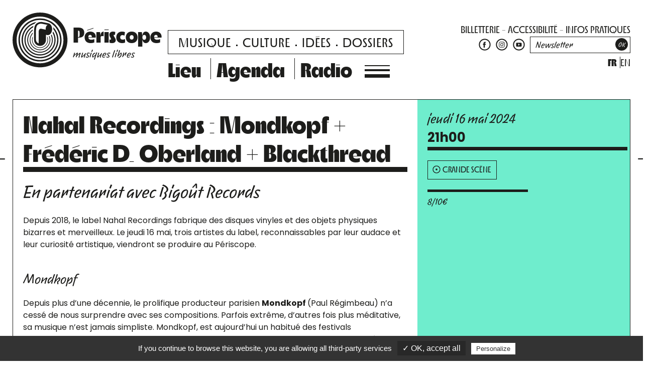

--- FILE ---
content_type: text/html; charset=UTF-8
request_url: https://www.periscope-lyon.com/concerts/mondkopf-frederic-d-oberland-blackthread/
body_size: 20067
content:
<!doctype html><html lang="fr-FR"><head><meta charset="UTF-8"><meta name="theme-color" content="#6fedcd"><meta name="viewport" content="width=device-width, initial-scale=1.0, shrink-to-fit=no">  <script src="https://kit.fontawesome.com/fefcd3b224.js" crossorigin="anonymous"></script> <link href="https://fonts.googleapis.com/css2?family=Poppins:ital,wght@0,100;0,200;0,300;0,400;0,500;0,600;0,700;1,300;1,400;1,700&display=swap"
 rel="stylesheet"><link rel="profile" href="https://gmpg.org/xfn/11"> <script type="text/javascript"
            src="https://cdn.jsdelivr.net/gh/AmauriC/tarteaucitron.js@V1.2/tarteaucitron.min.js"></script> <script type="text/javascript">tarteaucitron.init({
            "privacyUrl": "",

            "hashtag": "#tarteaucitron",
            "cookieName": "tarteaucitron",

            "orientation": "bottom",
            "showAlertSmall": false,
            "cookieslist": true,

            "adblocker": false,
            "AcceptAllCta": true,
            "highPrivacy": false,
            "handleBrowserDNTRequest": false,

            "removeCredit": false,
            "moreInfoLink": true,
            "useExternalCss": false,

            "readmoreLink": "/cookiespolicy"
        });</script> <meta name='robots' content='index, follow, max-image-preview:large, max-snippet:-1, max-video-preview:-1' /><link media="all" href="https://www.periscope-lyon.com/wp-content/cache/autoptimize/1/css/autoptimize_0b18241df79ab6747dacae8dd9b872db.css" rel="stylesheet"><title>Nahal Recordings : Mondkopf + Frédéric D. Oberland + Blackthread &#8211; Périscope</title><meta name="description" content="Depuis 2018, le label Nahal Recordings fabrique des disques vinyles et des objets physiques bizarres et merveilleux. Le jeudi 16 mai, trois artistes du" /><link rel="canonical" href="https://www.periscope-lyon.com/concerts/mondkopf-frederic-d-oberland-blackthread/" /><meta property="og:locale" content="fr_FR" /><meta property="og:type" content="article" /><meta property="og:title" content="Nahal Recordings : Mondkopf + Frédéric D. Oberland + Blackthread - Périscope" /><meta property="og:description" content="Depuis 2018, le label Nahal Recordings fabrique des disques vinyles et des objets physiques bizarres et merveilleux. Le jeudi 16 mai, trois artistes du" /><meta property="og:url" content="https://www.periscope-lyon.com/concerts/mondkopf-frederic-d-oberland-blackthread/" /><meta property="og:site_name" content="Périscope" /><meta property="article:publisher" content="https://www.facebook.com/periscope.lyon" /><meta property="article:modified_time" content="2024-04-10T15:11:22+00:00" /><meta property="og:image" content="https://www.periscope-lyon.com/wp-content/uploads/2024/03/Sans-titre-1.jpg" /><meta property="og:image:width" content="1080" /><meta property="og:image:height" content="1080" /><meta property="og:image:type" content="image/jpeg" /><meta name="twitter:card" content="summary_large_image" /><meta name="twitter:site" content="@PeriscopeLyon" /><meta name="twitter:label1" content="Durée de lecture estimée" /><meta name="twitter:data1" content="2 minutes" /> <script type="application/ld+json" class="yoast-schema-graph">{"@context":"https://schema.org","@graph":[{"@type":"WebPage","@id":"https://www.periscope-lyon.com/concerts/mondkopf-frederic-d-oberland-blackthread/","url":"https://www.periscope-lyon.com/concerts/mondkopf-frederic-d-oberland-blackthread/","name":"Nahal Recordings : Mondkopf + Frédéric D. Oberland + Blackthread - Périscope","isPartOf":{"@id":"https://www.periscope-lyon.com/#website"},"primaryImageOfPage":{"@id":"https://www.periscope-lyon.com/concerts/mondkopf-frederic-d-oberland-blackthread/#primaryimage"},"image":{"@id":"https://www.periscope-lyon.com/concerts/mondkopf-frederic-d-oberland-blackthread/#primaryimage"},"thumbnailUrl":"https://www.periscope-lyon.com/wp-content/uploads/2024/03/Sans-titre-1.jpg","datePublished":"2024-03-22T10:24:13+00:00","dateModified":"2024-04-10T15:11:22+00:00","description":"Depuis 2018, le label Nahal Recordings fabrique des disques vinyles et des objets physiques bizarres et merveilleux. Le jeudi 16 mai, trois artistes du","breadcrumb":{"@id":"https://www.periscope-lyon.com/concerts/mondkopf-frederic-d-oberland-blackthread/#breadcrumb"},"inLanguage":"fr-FR","potentialAction":[{"@type":"ReadAction","target":["https://www.periscope-lyon.com/concerts/mondkopf-frederic-d-oberland-blackthread/"]}]},{"@type":"ImageObject","inLanguage":"fr-FR","@id":"https://www.periscope-lyon.com/concerts/mondkopf-frederic-d-oberland-blackthread/#primaryimage","url":"https://www.periscope-lyon.com/wp-content/uploads/2024/03/Sans-titre-1.jpg","contentUrl":"https://www.periscope-lyon.com/wp-content/uploads/2024/03/Sans-titre-1.jpg","width":1080,"height":1080},{"@type":"BreadcrumbList","@id":"https://www.periscope-lyon.com/concerts/mondkopf-frederic-d-oberland-blackthread/#breadcrumb","itemListElement":[{"@type":"ListItem","position":1,"name":"Home","item":"https://www.periscope-lyon.com/"},{"@type":"ListItem","position":2,"name":"Concerts","item":"https://www.periscope-lyon.com/concerts/"},{"@type":"ListItem","position":3,"name":"Nahal Recordings : Mondkopf + Frédéric D. Oberland + Blackthread"}]},{"@type":"WebSite","@id":"https://www.periscope-lyon.com/#website","url":"https://www.periscope-lyon.com/","name":"Périscope","description":"musiques libres","potentialAction":[{"@type":"SearchAction","target":{"@type":"EntryPoint","urlTemplate":"https://www.periscope-lyon.com/?s={search_term_string}"},"query-input":{"@type":"PropertyValueSpecification","valueRequired":true,"valueName":"search_term_string"}}],"inLanguage":"fr-FR"}]}</script> <link rel="alternate" type="application/rss+xml" title="Périscope &raquo; Flux" href="https://www.periscope-lyon.com/feed/" /><link rel="alternate" type="application/rss+xml" title="Périscope &raquo; Flux des commentaires" href="https://www.periscope-lyon.com/comments/feed/" /><link rel="alternate" title="oEmbed (JSON)" type="application/json+oembed" href="https://www.periscope-lyon.com/wp-json/oembed/1.0/embed?url=https%3A%2F%2Fwww.periscope-lyon.com%2Fconcerts%2Fmondkopf-frederic-d-oberland-blackthread%2F&#038;lang=fr" /><link rel="alternate" title="oEmbed (XML)" type="text/xml+oembed" href="https://www.periscope-lyon.com/wp-json/oembed/1.0/embed?url=https%3A%2F%2Fwww.periscope-lyon.com%2Fconcerts%2Fmondkopf-frederic-d-oberland-blackthread%2F&#038;format=xml&#038;lang=fr" /><link rel="https://api.w.org/" href="https://www.periscope-lyon.com/wp-json/" /><link rel="alternate" title="JSON" type="application/json" href="https://www.periscope-lyon.com/wp-json/wp/v2/kelkii_concert/14801" /><link rel="EditURI" type="application/rsd+xml" title="RSD" href="https://www.periscope-lyon.com/xmlrpc.php?rsd" /><link rel='shortlink' href='https://www.periscope-lyon.com/?p=14801' /><link rel="shortcut icon" type="image/x-icon" href="https://www.periscope-lyon.com/wp-content/themes/periscope-kelkii/favicon.png" /><script type="text/javascript" src="https://cdn.by.wonderpush.com/sdk/1.1/wonderpush-loader.min.js" async></script> <script type="text/javascript">window.WonderPush = window.WonderPush || [];
  window.WonderPush.push(['init', {"customDomain":"https:\/\/www.periscope-lyon.com\/wp-content\/plugins\/mailin\/","serviceWorkerUrl":"wonderpush-worker-loader.min.js?webKey=6e93dec7a8a0a1a9ae10e4971a0ea766f195f88b46931b25e885f59cf04528ff","frameUrl":"wonderpush.min.html","webKey":"6e93dec7a8a0a1a9ae10e4971a0ea766f195f88b46931b25e885f59cf04528ff"}]);</script></head><body class="wp-singular kelkii_concert-template-default single single-kelkii_concert postid-14801 wp-theme-multiscope-kelkii wp-child-theme-periscope-kelkii no-sidebar"> <svg aria-hidden="true" class="svgdef" version="1.1"
 xmlns="http://www.w3.org/2000/svg" xmlns:xlink="http://www.w3.org/1999/xlink"> <defs> <symbol id="icon-podcast" viewBox="0 0 340 391"> <path d="M316.19 107.55C308.17 88.6 296.7 71.58 282.09 56.96C267.48 42.35 250.46 30.87 231.5 22.86C211.87 14.56 191.03 10.35 169.55 10.35C148.07 10.35 127.23 14.56 107.6 22.86C88.65 30.88 71.63 42.35 57.01 56.96C42.4 71.57 30.92 88.59 22.91 107.55C14.61 127.18 10.4 148.02 10.4 169.5C10.4 190.98 14.61 211.82 22.91 231.45C30.93 250.4 42.4 267.42 57.01 282.04C70.68 295.71 86.45 306.63 103.95 314.54L108.03 303.33C57.42 280.03 22.29 228.87 22.29 169.5C22.29 88.17 88.22 22.23 169.56 22.23C250.89 22.23 316.83 88.16 316.83 169.5C316.83 228.87 281.69 280.03 231.09 303.33L235.17 314.54C252.66 306.62 268.44 295.7 282.1 282.04C296.71 267.43 308.19 250.41 316.2 231.45C324.5 211.82 328.71 190.98 328.71 169.5C328.7 148.02 324.49 127.17 316.19 107.55Z"/> <path d="M169.55 33.83C94.74 33.83 33.88 94.69 33.88 169.5C33.88 223.75 65.89 270.66 112.02 292.35L115.16 283.73C72.54 263.35 43.03 219.81 43.03 169.51C43.03 99.74 99.79 42.98 169.56 42.98C239.33 42.98 296.09 99.74 296.09 169.51C296.09 219.82 266.58 263.36 223.96 283.73L227.1 292.35C273.22 270.66 305.24 223.76 305.24 169.5C305.22 94.69 244.36 33.83 169.55 33.83Z"/> <path d="M118.78 273.76L121.61 265.98C86.19 248.3 61.8 211.7 61.8 169.5C61.8 110.09 110.14 61.75 169.55 61.75C228.96 61.75 277.3 110.09 277.3 169.5C277.3 211.7 252.91 248.31 217.49 265.98L220.32 273.76C258.89 254.9 285.53 215.26 285.53 169.5C285.53 105.55 233.5 53.52 169.55 53.52C105.6 53.52 53.57 105.55 53.57 169.5C53.57 215.25 80.21 254.9 118.78 273.76Z"/> <path d="M124.93 256.85L127.45 249.91C98.53 234.71 78.76 204.37 78.76 169.5C78.76 119.44 119.48 78.72 169.54 78.72C219.6 78.72 260.32 119.44 260.32 169.5C260.32 204.37 240.55 234.71 211.64 249.91L214.16 256.85C245.88 240.58 267.63 207.54 267.63 169.5C267.63 115.41 223.63 71.41 169.54 71.41C115.45 71.41 71.45 115.41 71.45 169.5C71.45 207.53 93.21 240.58 124.93 256.85Z"/> <path d="M131.03 240.06L132.93 234.83C110.09 221.98 94.62 197.52 94.62 169.5C94.62 128.19 128.23 94.58 169.54 94.58C210.85 94.58 244.46 128.19 244.46 169.5C244.46 197.52 228.99 221.98 206.15 234.83L208.05 240.06C232.99 226.39 249.94 199.89 249.94 169.5C249.94 125.17 213.87 89.1 169.54 89.1C125.2 89.1 89.13 125.17 89.13 169.5C89.14 199.89 106.09 226.39 131.03 240.06Z"/> <path d="M136.4 225.3L137.99 220.93C120.73 210.3 109.19 191.23 109.19 169.51C109.19 136.23 136.26 109.15 169.55 109.15C202.84 109.15 229.9 136.22 229.9 169.51C229.9 191.23 218.36 210.3 201.1 220.93L202.69 225.3C221.7 213.96 234.47 193.2 234.47 169.5C234.47 133.7 205.34 104.57 169.54 104.57C133.74 104.57 104.61 133.7 104.61 169.5C104.62 193.2 117.39 213.96 136.4 225.3Z"/> <path d="M141.37 211.66L142.66 208.11C130.47 199.59 122.48 185.47 122.48 169.51C122.48 143.55 143.6 122.44 169.55 122.44C195.51 122.44 216.62 143.56 216.62 169.51C216.62 185.47 208.63 199.6 196.44 208.11L197.73 211.66C211.32 202.55 220.28 187.05 220.28 169.5C220.28 141.53 197.52 118.77 169.55 118.77C141.58 118.77 118.82 141.53 118.82 169.5C118.82 187.05 127.78 202.55 141.37 211.66Z"/> <path d="M191.87 195.54L192.87 198.29C193.86 197.48 194.82 196.62 195.75 195.7C210.2 181.25 210.2 157.75 195.75 143.3L193.81 145.24C207.19 158.62 207.19 180.38 193.81 193.76C193.18 194.39 192.53 194.97 191.87 195.54Z"/> <path d="M146.23 198.29L147.23 195.54C146.57 194.97 145.92 194.39 145.29 193.76C131.91 180.38 131.91 158.62 145.29 145.24L143.35 143.3C128.9 157.75 128.9 181.25 143.35 195.7C144.27 196.62 145.24 197.48 146.23 198.29Z"/> <path d="M179.82 182.17C183.94 179.06 186.61 174.13 186.61 168.57C186.61 159.15 178.97 151.51 169.55 151.51C160.13 151.51 152.49 159.15 152.49 168.57C152.49 174.13 155.16 179.05 159.28 182.17L87.34 379.97H100.11L169.56 329.44L239 379.98H251.77L179.82 182.17ZM203.87 280.39L175.62 259.1L191.71 246.97L203.87 280.39ZM169.55 186.02L189.1 239.78L169.55 254.52L150 239.78L169.55 186.02ZM147.38 246.97L163.47 259.1L135.22 280.39L147.38 246.97ZM104.76 364.15L128.3 299.43L161 323.23L104.76 364.15ZM133.55 290.81L169.55 263.67L205.55 290.81L178.89 310.21L169.55 317.01L133.55 290.81ZM178.09 323.23L210.79 299.43L234.33 364.15L178.09 323.23Z"/> </symbol> <symbol id="icon-ticketing" viewBox="0 0 61 61"> <path d="M50.24 17.71L49.61 18.56C49.53 18.67 49.45 18.79 49.35 18.89C47.12 21.25 43.38 21.36 41.01 19.13C38.65 16.9 38.54 13.16 40.77 10.79C40.87 10.68 40.98 10.6 41.09 10.51L41.9 9.83L34.82 3.14L3.45001 36.38L10.42 42.95L10.92 42.52C13.21 40.58 16.58 40.66 18.75 42.71C20.92 44.76 21.2 48.12 19.39 50.52L18.99 51.05L25.96 57.62L57.33 24.4L50.24 17.71ZM20.94 50.87C22.77 47.92 22.32 44.06 19.76 41.65C17.2 39.24 13.32 39 10.48 41L5.52001 36.32L19.73 21.26L20 21.51L21.02 20.44L20.76 20.19L34.88 5.23L39.7 9.78C36.91 12.74 37.05 17.41 40 20.2C42.95 22.99 47.63 22.85 50.42 19.9L55.24 24.45L41.03 39.51L40.81 39.3L39.79 40.37L40.02 40.59L25.9 55.54L20.94 50.87Z"
 stroke-width="1.1056" stroke-miterlimit="10"/> <path d="M24.9713 24.2165L23.9572 25.2806L25.2747 26.5363L26.2888 25.4721L24.9713 24.2165Z"/> <path d="M27.6146 26.7334L26.6004 27.7975L27.9179 29.0531L28.9321 27.989L27.6146 26.7334Z"/> <path d="M22.3353 21.7065L21.3211 22.7707L22.6386 24.0263L23.6528 22.9622L22.3353 21.7065Z"/> <path d="M35.5229 34.2722L34.5084 35.3361L35.8256 36.5921L36.84 35.5282L35.5229 34.2722Z"/> <path d="M38.1661 36.7887L37.1516 37.8526L38.4687 39.1085L39.4832 38.0447L38.1661 36.7887Z"/> <path d="M30.2505 29.2435L29.2364 30.3076L30.5539 31.5633L31.568 30.4991L30.2505 29.2435Z"/> <path d="M32.8938 31.7603L31.8796 32.8244L33.1971 34.08L34.2113 33.0159L32.8938 31.7603Z"/> </symbol> <symbol id="icon-close" viewBox="0 0 20 20"> <path fill="none" stroke-width="1.06" d="M16,16 L4,4"></path> <path fill="none" stroke-width="1.06" d="M16,4 L4,16"></path> </symbol> <symbol id="icon-search" viewBox="0 0 21 21"> <path d="M20.52 18.99L14.44 13C15.5 11.63 16.13 9.92 16.13 8.06C16.13 3.61 12.51 0 8.07 0C3.63 0 0 3.62 0 8.06C0 12.5 3.62 16.12 8.06 16.12C9.87 16.12 11.55 15.52 12.9 14.5L19 20.51L20.52 18.99ZM8.07 13.98C4.81 13.98 2.16 11.33 2.16 8.07C2.16 4.81 4.81 2.16 8.07 2.16C11.33 2.16 13.98 4.81 13.98 8.07C13.98 11.33 11.33 13.98 8.07 13.98V13.98Z"/> </symbol> <symbol id="icon-arrowright" viewBox="0 0 40 14"> <path d="M31.73 0.179993L29.69 2.37999L33.05 5.49999H0.259995V8.49999H33.05L29.69 11.63L31.73 13.82L39.07 6.99999L31.73 0.179993Z"/> </symbol> <symbol id="icon-thinarrow" viewBox="0 0 115 10"> <path d="M109.93 1.25L109.42 1.8L112.46 4.63H1.04001V5.38H112.46L109.42 8.2L109.93 8.75L113.96 5L109.93 1.25Z"/> </symbol> <symbol id="icon-soundcloud" viewBox="0 0 36 36"> <path d="M25.89 16.41C26.47 16.36 26.93 16.25 27.38 16.29C28.93 16.45 30.06 17.89 29.99 19.55C29.92 21.17 28.71 22.49 27.16 22.51C24.15 22.55 21.15 22.52 18.07 22.52C18.07 19.13 18.07 15.76 18.07 12.37C19.44 11.16 21.65 11.22 23.11 12.06C24.77 13.03 25.6 14.54 25.89 16.41Z"/> <path d="M14.97 22.47C14.64 22.47 14.36 22.47 14.02 22.47C14.02 19.52 14.02 16.61 14.02 13.64C14.35 13.64 14.64 13.64 14.97 13.64C14.97 16.61 14.97 19.51 14.97 22.47Z"/> <path d="M16.95 22.48C16.61 22.48 16.35 22.48 16.04 22.48C16.04 19.69 16.04 16.94 16.04 14.18C16.31 13.97 16.6 13.74 16.95 13.46C16.95 16.47 16.95 19.44 16.95 22.48Z"/> <path d="M12.08 14.32C12.37 14.17 12.64 14.03 12.97 13.85C12.97 16.77 12.97 19.59 12.97 22.47C12.67 22.47 12.41 22.47 12.08 22.47C12.08 19.78 12.08 17.1 12.08 14.32Z"/> <path d="M10.96 15.81C10.96 18.01 10.96 20.21 10.96 22.46C10.67 22.46 10.41 22.46 10.08 22.46C10.08 20.69 10.08 18.93 10.08 17.15C10.32 16.71 10.57 16.24 10.83 15.78C10.87 15.8 10.92 15.81 10.96 15.81Z"/> <path d="M8.92 22.56C8.59 22.5 8.33 22.45 8.05 22.39C8.05 20.46 8.05 18.59 8.05 16.67C8.32 16.62 8.58 16.57 8.92 16.5C8.92 18.52 8.92 20.46 8.92 22.56Z"/> <path d="M6.94 21.61C5.69 20.35 5.71 18.58 6.94 17.45C6.94 18.83 6.94 20.16 6.94 21.61Z"/> <path d="M18 35.5C8.35 35.5 0.5 27.65 0.5 18C0.5 8.35 8.35 0.5 18 0.5C27.65 0.5 35.5 8.35 35.5 18C35.5 27.65 27.65 35.5 18 35.5ZM18 3.5C10 3.5 3.5 10 3.5 18C3.5 26 10 32.5 18 32.5C26 32.5 32.5 25.99 32.5 18C32.5 10 26 3.5 18 3.5Z"/> </symbol> <symbol id="icon-website" viewBox="0 0 36 36"> <path d="M18 35.5C8.35 35.5 0.5 27.65 0.5 18C0.5 8.35 8.35 0.5 18 0.5C27.65 0.5 35.5 8.35 35.5 18C35.5 27.65 27.65 35.5 18 35.5ZM18 3.5C10 3.5 3.5 10 3.5 18C3.5 26 10 32.5 18 32.5C26 32.5 32.5 25.99 32.5 18C32.5 10 26 3.5 18 3.5Z"/> <path d="M17.45 23H14.12C11.38 23 9.14999 20.77 9.14999 18.03V17.96C9.14999 15.22 11.38 12.99 14.12 12.99H17.4V14.6H14.12C12.27 14.6 10.77 16.1 10.77 17.95V18.02C10.77 19.87 12.27 21.37 14.12 21.37H17.45V23Z"/> <path d="M21.88 23H18.82V21.39H21.88C23.73 21.39 25.23 19.89 25.23 18.04V17.97C25.23 16.12 23.73 14.62 21.88 14.62H18.77V13H21.88C24.62 13 26.85 15.23 26.85 17.97V18.04C26.85 20.77 24.62 23 21.88 23Z"/> <path d="M21.74 17.21H14.26V18.8H21.74V17.21Z"/> </symbol> <symbol id="icon-linkedin" viewBox="0 0 36 36"> <path d="M15.75 14.19C16.62 14.19 17.48 14.19 18.35 14.19C18.43 14.57 18.5 14.93 18.58 15.35C18.71 15.25 18.82 15.18 18.91 15.08C20.03 13.88 21.42 13.59 22.93 14.05C24.38 14.49 25.11 15.59 25.33 17.06C25.39 17.5 25.45 17.94 25.45 18.38C25.46 20.08 25.46 21.78 25.46 23.48C25.46 23.74 25.46 23.99 25.46 24.29C24.39 24.29 23.38 24.29 22.32 24.29C22.31 24 22.29 23.75 22.29 23.5C22.29 21.93 22.3 20.36 22.28 18.79C22.28 18.38 22.22 17.95 22.13 17.55C21.98 16.9 21.55 16.49 20.89 16.41C20.25 16.33 19.64 16.51 19.34 17.1C19.1 17.57 18.93 18.13 18.91 18.65C18.85 20.22 18.89 21.79 18.89 23.36C18.89 23.65 18.89 23.93 18.89 24.28C17.84 24.28 16.83 24.28 15.76 24.28C15.75 20.95 15.75 17.61 15.75 14.19Z"/> <path d="M10.7 24.29C10.7 20.92 10.7 17.59 10.7 14.2C11.72 14.2 12.72 14.2 13.76 14.2C13.76 17.56 13.76 20.89 13.76 24.29C12.75 24.29 11.75 24.29 10.7 24.29Z"/> <path d="M12.23 12.78C11 12.85 10.55 12.12 10.54 11.31C10.52 10.37 11.25 9.70001 12.26 9.70001C13.34 9.70001 13.9 10.22 13.92 11.23C13.94 12.26 13.37 12.78 12.23 12.78Z"/> <path d="M18 35.5C8.35 35.5 0.5 27.65 0.5 18C0.5 8.35 8.35 0.5 18 0.5C27.65 0.5 35.5 8.35 35.5 18C35.5 27.65 27.65 35.5 18 35.5ZM18 3.5C10 3.5 3.5 10 3.5 18C3.5 26 10 32.5 18 32.5C26 32.5 32.5 25.99 32.5 18C32.5 10 26 3.5 18 3.5Z"/> </symbol> <symbol id="icon-bandcamp" viewBox="0 0 36 36"> <path d="M27 12.71C27 12.71 23.3 19.61 21.6 22.75C21.41 23.1 21.24 23.34 20.75 23.34C16.95 23.31 9 23.29 9 23.29C9 23.29 12.72 16.36 14.42 13.21C14.62 12.84 14.83 12.65 15.29 12.66C19.09 12.68 27 12.71 27 12.71Z"/> <path d="M18 35.5C8.35 35.5 0.5 27.65 0.5 18C0.5 8.35 8.35 0.5 18 0.5C27.65 0.5 35.5 8.35 35.5 18C35.5 27.65 27.65 35.5 18 35.5ZM18 3.5C10 3.5 3.5 10 3.5 18C3.5 26 10 32.5 18 32.5C26 32.5 32.5 25.99 32.5 18C32.5 10 26 3.5 18 3.5Z"/> </symbol> <symbol id="icon-vimeo" viewBox="0 0 36 36"> <path d="M19.03 14.67C19.71 13.16 20.5 11.78 21.96 10.94C23.08 10.3 24.56 10.37 25.42 11.09C26.36 11.87 26.62 12.91 26.5 14.08C26.39 15.11 25.96 16.04 25.53 16.97C24.52 19.15 23.31 21.2 21.64 22.95C20.77 23.87 19.78 24.62 18.64 25.18C17.28 25.85 16.03 25.46 15.31 24.13C14.37 22.4 13.8 20.55 13.44 18.63C13.3 17.88 13.1 17.13 12.85 16.4C12.71 15.99 12.44 15.62 12.17 15.27C11.86 14.86 11.5 14.84 11.09 15.15C10.86 15.32 10.63 15.5 10.4 15.67C10.14 15.85 10 15.83 9.82 15.57C9.73 15.44 9.65 15.31 9.56 15.19C9.39 14.93 9.4 14.79 9.65 14.6C10.98 13.57 12.29 12.5 13.66 11.52C14.49 10.93 15.49 11.02 16.12 11.93C16.46 12.42 16.66 12.97 16.74 13.56C16.97 15.36 17.31 17.14 17.95 18.84C18.07 19.15 18.2 19.47 18.36 19.76C18.57 20.17 18.78 20.21 19.14 19.94C20.57 18.88 21.36 17.45 21.49 15.68C21.55 14.84 21.15 14.42 20.31 14.46C19.92 14.48 19.51 14.59 19.03 14.67Z"/> <path d="M18 35.5C8.35 35.5 0.5 27.65 0.5 18C0.5 8.35 8.35 0.5 18 0.5C27.65 0.5 35.5 8.35 35.5 18C35.5 27.65 27.65 35.5 18 35.5ZM18 3.5C10 3.5 3.5 10 3.5 18C3.5 26 10 32.5 18 32.5C26 32.5 32.5 25.99 32.5 18C32.5 10 26 3.5 18 3.5Z"/> </symbol> <symbol id="icon-twitter" viewBox="0 0 36 36"> <path d="M18 35.5C8.35 35.5 0.5 27.65 0.5 18C0.5 8.35 8.35 0.5 18 0.5C27.65 0.5 35.5 8.35 35.5 18C35.5 27.65 27.65 35.5 18 35.5ZM18 3.5C10 3.5 3.5 10 3.5 18C3.5 26 10 32.5 18 32.5C26 32.5 32.5 26 32.5 18C32.5 10 26 3.5 18 3.5Z"/> <path d="M26.98 13.42C26.37 13.69 25.72 13.87 25.03 13.95C25.73 13.53 26.27 12.87 26.52 12.07C25.86 12.46 25.14 12.74 24.36 12.89C23.74 12.23 22.86 11.82 21.88 11.82C20.01 11.82 18.49 13.34 18.49 15.21C18.49 15.48 18.52 15.74 18.58 15.98C15.76 15.84 13.26 14.49 11.58 12.43C11.29 12.93 11.12 13.51 11.12 14.14C11.12 15.32 11.72 16.36 12.63 16.97C12.07 16.95 11.55 16.8 11.09 16.55C11.09 16.56 11.09 16.58 11.09 16.59C11.09 18.23 12.26 19.61 13.81 19.92C13.53 20 13.23 20.04 12.92 20.04C12.7 20.04 12.49 20.02 12.28 19.98C12.71 21.33 13.97 22.31 15.45 22.34C14.29 23.25 12.82 23.79 11.23 23.79C10.96 23.79 10.69 23.77 10.42 23.74C11.92 24.7 13.71 25.27 15.62 25.27C21.86 25.27 25.28 20.1 25.28 15.61C25.28 15.46 25.28 15.32 25.27 15.17C25.95 14.7 26.53 14.1 26.98 13.42Z"/> </symbol> <symbol id="icon-youtube" viewBox="0 0 36 36"> <path d="M18 35.5C8.35 35.5 0.5 27.65 0.5 18C0.5 8.35 8.35 0.5 18 0.5C27.65 0.5 35.5 8.35 35.5 18C35.5 27.65 27.65 35.5 18 35.5ZM18 3.5C10 3.5 3.5 10 3.5 18C3.5 26 10 32.5 18 32.5C26 32.5 32.5 25.99 32.5 18C32.5 10.01 26 3.5 18 3.5Z"/> <path fill-rule="evenodd" clip-rule="evenodd"
 d="M26.28 14.92C26.28 13.54 25.16 12.42 23.78 12.42H12.07C10.69 12.42 9.57 13.54 9.57 14.92V21.62C9.57 23 10.69 24.12 12.07 24.12H23.78C25.16 24.12 26.28 23 26.28 21.62V14.92ZM16.26 21.1V14.81L21.03 17.96L16.26 21.1Z"/> </symbol> <symbol id="icon-instagram" viewBox="0 0 36 36"> <path d="M18 35.5C8.35 35.5 0.5 27.65 0.5 18C0.5 8.35 8.35 0.5 18 0.5C27.65 0.5 35.5 8.35 35.5 18C35.5 27.65 27.65 35.5 18 35.5ZM18 3.5C10 3.5 3.5 10 3.5 18C3.5 26 10 32.5 18 32.5C26 32.5 32.5 25.99 32.5 18C32.5 10 26 3.5 18 3.5Z"/> <path d="M21.88 9.37H14.12C11.49 9.37 9.35 11.51 9.35 14.14V21.9C9.35 24.53 11.49 26.67 14.12 26.67H21.88C24.51 26.67 26.65 24.53 26.65 21.9V14.14C26.65 11.51 24.52 9.37 21.88 9.37ZM25.25 21.89C25.25 23.76 23.73 25.28 21.86 25.28H14.13C12.26 25.28 10.74 23.76 10.74 21.89V14.16C10.74 12.29 12.26 10.77 14.13 10.77H21.86C23.73 10.77 25.25 12.29 25.25 14.16V21.89Z"/> <path d="M18 13.46C15.48 13.46 13.44 15.5 13.44 18.02C13.44 20.54 15.48 22.58 18 22.58C20.52 22.58 22.56 20.54 22.56 18.02C22.56 15.51 20.52 13.46 18 13.46ZM18 21C16.36 21 15.03 19.67 15.03 18.03C15.03 16.39 16.36 15.06 18 15.06C19.64 15.06 20.97 16.39 20.97 18.03C20.97 19.67 19.64 21 18 21Z"/> <path d="M23.74 13.31C23.74 13.87 23.28 14.33 22.72 14.33C22.15 14.33 21.7 13.87 21.7 13.31C21.7 12.74 22.16 12.29 22.72 12.29C23.28 12.29 23.74 12.75 23.74 13.31Z"/> </symbol> <symbol id="icon-facebook" viewBox="0 0 36 36"> <path d="M18 35.5C8.35 35.5 0.5 27.65 0.5 18C0.5 8.35 8.35 0.5 18 0.5C27.65 0.5 35.5 8.35 35.5 18C35.5 27.65 27.65 35.5 18 35.5ZM18 3.5C10 3.5 3.5 10 3.5 18C3.5 26 10 32.5 18 32.5C26 32.5 32.5 25.99 32.5 18C32.5 10.01 26 3.5 18 3.5Z"/> <path d="M20.77 18.72H18.24V26.85H14.5V18.72H12.72V15.54H14.5V13.48C14.5 12.01 15.2 9.7 18.28 9.7L21.05 9.71V12.8H19.04C18.71 12.8 18.25 12.97 18.25 13.67V15.54H21.1L20.77 18.72Z"/> </symbol> <symbol id="icon-localisation" viewBox="0 0 26 26"> <path d="M13 21.25C8.45 21.25 4.75 17.55 4.75 13C4.75 8.45 8.45 4.75 13 4.75C17.55 4.75 21.25 8.45 21.25 13C21.25 17.55 17.55 21.25 13 21.25ZM13 6.25C9.28 6.25 6.25 9.28 6.25 13C6.25 16.72 9.28 19.75 13 19.75C16.72 19.75 19.75 16.72 19.75 13C19.75 9.28 16.72 6.25 13 6.25Z"/> <path d="M13 15C14.1046 15 15 14.1046 15 13C15 11.8954 14.1046 11 13 11C11.8954 11 11 11.8954 11 13C11 14.1046 11.8954 15 13 15Z"/> </symbol> <symbol id="icon-logo" viewBox="0 0 106 106"> <path d="M101.203 32.168C98.5493 25.8948 94.7526 20.2618 89.9186 15.4279C85.0847 10.5939 79.4517 6.79715 73.1785 4.14337C66.6803 1.39435 59.78 0 52.6732 0C45.5665 0 38.6662 1.39435 32.168 4.14337C25.8948 6.79715 20.2618 10.5939 15.4279 15.4279C10.5939 20.2618 6.79715 25.8948 4.14338 32.168C1.39435 38.6662 0 45.5665 0 52.6732C0 59.78 1.39435 66.6803 4.14338 73.1785C6.79715 79.4517 10.5939 85.0847 15.4279 89.9186C20.2618 94.7526 25.8948 98.5493 32.168 101.203C38.6662 103.952 45.5665 105.346 52.6732 105.346C59.78 105.346 66.6803 103.952 73.1785 101.203C79.4517 98.5493 85.0847 94.7526 89.9186 89.9186C94.7526 85.0847 98.5493 79.4517 101.203 73.1785C103.952 66.6803 105.346 59.78 105.346 52.6732C105.346 45.5665 103.952 38.6662 101.203 32.168V32.168ZM101.155 73.1573C98.5044 79.4253 94.7129 85.0503 89.8816 89.8816C85.0503 94.7129 79.4253 98.5044 73.1573 101.155C66.6644 103.902 59.772 105.294 52.6732 105.294C45.5745 105.294 38.6821 103.902 32.1892 101.155C25.9212 98.5044 20.2962 94.7129 15.4649 89.8816C10.6362 85.0503 6.84213 79.4253 4.191 73.1573C1.44463 66.6644 0.0529169 59.772 0.0529169 52.6732C0.0529169 45.5718 1.44463 38.6821 4.191 32.1892C6.84213 25.9212 10.6336 20.2962 15.4649 15.4649C20.2962 10.6336 25.9212 6.84212 32.1892 4.191C38.6821 1.44462 45.5745 0.0529169 52.6732 0.0529169C59.772 0.0529169 66.6644 1.44462 73.1573 4.191C79.4253 6.84212 85.0503 10.6336 89.8816 15.4649C94.7129 20.2962 98.5044 25.9212 101.155 32.1892C103.902 38.6821 105.294 45.5745 105.294 52.6732C105.294 59.772 103.902 66.6644 101.155 73.1573V73.1573Z"/> <path d="M101.156 32.1892C98.5044 25.9212 94.7129 20.2962 89.8816 15.4649C85.0503 10.6336 79.4253 6.84213 73.1573 4.191C66.6644 1.44463 59.772 0.0529175 52.6733 0.0529175C45.5745 0.0529175 38.6821 1.44463 32.1892 4.191C25.9212 6.84213 20.2962 10.6336 15.4649 15.4649C10.6363 20.2962 6.84213 25.9212 4.191 32.1892C1.44463 38.6821 0.0529175 45.5745 0.0529175 52.6732C0.0529175 59.7747 1.44463 66.6644 4.191 73.1573C6.84213 79.4253 10.6336 85.0503 15.4649 89.8816C20.2962 94.7129 25.9212 98.5044 32.1892 101.155C38.6821 103.902 45.5745 105.294 52.6733 105.294C59.772 105.294 66.6644 103.902 73.1573 101.155C79.4253 98.5044 85.0503 94.7129 89.8816 89.8816C94.7129 85.0503 98.5044 79.4253 101.156 73.1573C103.902 66.6644 105.294 59.772 105.294 52.6732C105.294 45.5718 103.902 38.6794 101.156 32.1892ZM52.6733 97.5466C27.8897 97.5466 7.79992 77.4568 7.79992 52.6732C7.79992 27.8897 27.8897 7.79992 52.6733 7.79992C77.4568 7.79992 97.5466 27.8897 97.5466 52.6732C97.5466 77.4568 77.4568 97.5466 52.6733 97.5466Z"/> <path d="M52.6732 11.3347C29.8794 11.3347 11.3347 29.8794 11.3347 52.6732C11.3347 75.4671 29.8794 94.0117 52.6732 94.0117C75.4671 94.0117 94.0117 75.4671 94.0117 52.6732C94.0117 29.8794 75.4671 11.3347 52.6732 11.3347V11.3347ZM52.6732 91.2257C31.414 91.2257 14.1208 73.9299 14.1208 52.6732C14.1208 31.414 31.4166 14.1208 52.6732 14.1208C73.9325 14.1208 91.2257 31.4166 91.2257 52.6732C91.2257 73.9299 73.9325 91.2257 52.6732 91.2257Z"/> <path d="M44.5823 22.4896C42.418 24.9502 41.6983 28.7549 41.4734 31.5145C41.2406 34.3958 41.2432 35.8405 41.2432 38.4625V52.6838C41.2432 58.9809 46.3656 64.1059 52.6653 64.1059C58.9624 64.1059 64.0874 58.9836 64.0874 52.6838L64.0715 42.8069C65.241 43.0186 66.5454 43.2541 66.6724 43.2779L66.7173 43.2858C66.9581 43.3282 67.2571 43.3811 67.5931 43.3837H67.6275C70.0484 43.3837 72.3186 41.9788 73.8505 39.5261C75.1417 37.4597 75.8534 34.7715 75.8534 31.9537C75.8507 29.5063 75.3242 27.1833 74.3241 25.2333C73.2896 23.2092 71.7973 21.7593 70.0167 21.0397C69.5986 20.8703 68.617 20.6243 68.4371 20.5872C68.1408 20.5237 61.1187 19.0394 57.494 18.3621C56.597 18.1928 55.6816 18.1081 54.7661 18.1054C54.7264 18.1054 54.6841 18.1054 54.6444 18.1081C50.6809 18.1266 47.0138 19.7247 44.5823 22.4896V22.4896ZM47.3895 24.4263C49.0696 22.5108 51.599 21.4127 54.483 21.418H54.4856V21.4207C55.1498 21.426 55.8271 21.4842 56.5018 21.6112C60.0684 22.2779 66.1405 23.5559 67.527 23.8469C65.2621 24.3205 63.5582 27.5775 63.5556 31.4431C63.5556 31.9749 63.5873 32.5067 63.6535 33.0279L56.2028 31.3769C52.234 30.3847 50.0512 32.2368 50.0512 37.9571V59.4016C50.0512 59.4016 44.8813 57.6024 44.8813 51.8583V39.0525C44.8813 37.4756 44.8469 34.6498 45.0797 31.7659C45.3099 28.8793 46.0163 25.9927 47.3895 24.4263V24.4263Z"/> <path d="M52.6732 67.0163C44.7649 67.0163 38.3302 60.5816 38.3302 52.6732C38.3302 51.5064 38.4731 50.3714 38.7376 49.2866V46.0004C37.764 48.0219 37.2136 50.2841 37.2136 52.6732C37.2136 61.1955 44.1484 68.1302 52.6706 68.1302C61.1928 68.1302 68.1276 61.1955 68.1276 52.6732C68.1276 50.2629 67.5693 47.9795 66.5798 45.9449L66.585 49.2098C66.8629 50.3185 67.0137 51.48 67.0137 52.6732C67.0163 60.5816 60.5843 67.0163 52.6732 67.0163V67.0163Z"/> <path d="M52.6732 71.0644C42.5318 71.0644 34.2821 62.8147 34.2821 52.6733C34.2821 48.0986 35.9648 43.9129 38.7376 40.6929V38.653C35.1314 42.2381 32.8904 47.1964 32.8904 52.6733C32.8904 63.582 41.7645 72.4562 52.6732 72.4562C63.582 72.4562 72.4561 63.582 72.4561 52.6733C72.4561 50.0354 71.927 47.5218 70.9877 45.2199C70.5538 45.3972 70.1093 45.5401 69.6569 45.6459C70.5564 47.8129 71.0644 50.1835 71.0644 52.6733C71.0644 62.8147 62.8147 71.0644 52.6732 71.0644V71.0644Z"/> <path d="M52.6732 75.5015C40.0844 75.5015 29.845 65.2621 29.845 52.6733C29.845 45.3099 33.3534 38.7562 38.78 34.5784C38.8038 33.9143 38.8382 33.2184 38.8937 32.4273C32.4273 36.8432 28.1755 44.2701 28.1755 52.6733C28.1755 66.1829 39.1663 77.1737 52.6759 77.1737C66.1855 77.1737 77.1763 66.1829 77.1763 52.6733C77.1763 48.985 76.3535 45.4845 74.8877 42.3413C74.4908 42.8069 74.0675 43.2276 73.623 43.606C74.8321 46.3868 75.5068 49.4506 75.5068 52.6706C75.5015 65.2595 65.2621 75.5015 52.6732 75.5015V75.5015Z"/> <path d="M52.6732 80.3354C37.42 80.3354 25.0111 67.9265 25.0111 52.6732C25.0111 42.2434 30.8134 33.1496 39.3594 28.4348C39.5367 27.4955 39.7775 26.5245 40.0976 25.564C29.882 30.3212 22.7833 40.6797 22.7833 52.6706C22.7833 69.1515 36.1924 82.5606 52.6732 82.5606C69.1541 82.5606 82.5632 69.1541 82.5632 52.6732C82.5632 46.7201 80.809 41.1718 77.7981 36.5072C77.5547 37.4623 77.2345 38.3778 76.8429 39.2377C79.0654 43.2197 80.3354 47.7996 80.3354 52.6732C80.3354 67.9265 67.9265 80.3354 52.6732 80.3354V80.3354Z"/> <path d="M78.3616 31.9511C78.3616 32.0516 78.359 32.1522 78.3563 32.2501C82.8278 37.8592 85.5027 44.958 85.5027 52.6733C85.5027 70.7761 70.7734 85.5054 52.6706 85.5054C34.5678 85.5054 19.8385 70.7761 19.8385 52.6733C19.8385 38.2693 29.1624 26.0086 42.0926 21.5953C42.2831 21.3334 42.4841 21.0767 42.6985 20.8333C43.7012 19.693 44.8813 18.7219 46.183 17.9335C29.7894 20.9921 17.3355 35.4039 17.3355 52.6733C17.3355 72.1598 33.1893 88.011 52.6732 88.011C72.1598 88.011 88.011 72.1572 88.011 52.6733C88.011 43.0795 84.164 34.3667 77.9357 27.9929C78.2135 29.2629 78.3616 30.5911 78.3616 31.9511V31.9511Z"/> </symbol> <symbol id="icon-logow" viewBox="0 0 438 426"> <path d="M219 23.92C193.49 23.92 168.72 28.92 145.39 38.79C122.87 48.31 102.65 61.94 85.3 79.3C67.94 96.66 54.31 116.87 44.79 139.39C34.92 162.72 29.92 187.48 29.92 213C29.92 238.52 34.92 263.28 44.79 286.61C54.31 309.13 67.94 329.35 85.3 346.7C102.66 364.06 122.87 377.69 145.39 387.21C168.72 397.08 193.48 402.08 219 402.08C244.52 402.08 269.28 397.08 292.61 387.21C315.13 377.69 335.35 364.06 352.7 346.7C370.05 329.34 383.69 309.13 393.21 286.61C403.08 263.28 408.08 238.52 408.08 213C408.08 187.48 403.08 162.72 393.21 139.39C383.69 116.87 370.06 96.65 352.7 79.3C335.34 61.94 315.13 48.31 292.61 38.79C269.28 28.92 244.51 23.92 219 23.92Z"
 fill="white"/> <path d="M219 23.92C193.49 23.92 168.72 28.92 145.39 38.79C122.87 48.31 102.65 61.94 85.3 79.3C67.94 96.66 54.31 116.87 44.79 139.39C34.92 162.72 29.92 187.48 29.92 213C29.92 238.52 34.92 263.28 44.79 286.61C54.31 309.13 67.94 329.35 85.3 346.7C102.66 364.06 122.87 377.69 145.39 387.21C168.72 397.08 193.48 402.08 219 402.08C244.52 402.08 269.28 397.08 292.61 387.21C315.13 377.69 335.35 364.06 352.7 346.7C370.05 329.34 383.69 309.13 393.21 286.61C403.08 263.28 408.08 238.52 408.08 213C408.08 187.48 403.08 162.72 393.21 139.39C383.69 116.87 370.06 96.65 352.7 79.3C335.34 61.94 315.13 48.31 292.61 38.79C269.28 28.92 244.51 23.92 219 23.92Z"
 fill="white"/> <path d="M303.49 105.92C299.45 98.03 293.64 92.37 286.68 89.56C285.05 88.9 281.22 87.94 280.52 87.79C279.36 87.54 251.96 81.75 237.82 79.1C234.32 78.44 230.75 78.11 227.18 78.1C227.02 78.1 226.86 78.1 226.71 78.11C211.23 78.21 196.92 84.44 187.43 95.23C178.99 104.83 176.17 119.68 175.3 130.44C174.39 141.68 174.4 147.32 174.4 157.55V213.04C174.4 237.61 194.39 257.6 218.96 257.6C243.53 257.6 263.52 237.61 263.52 213.04L263.46 174.5C268.02 175.33 273.12 176.25 273.61 176.33L273.78 176.36C274.72 176.52 275.89 176.73 277.2 176.74H277.34C286.79 176.74 295.64 171.25 301.63 161.69C306.67 153.63 309.44 143.14 309.44 132.14C309.45 122.59 307.39 113.52 303.49 105.92ZM261.45 130.16C261.45 132.24 261.58 134.31 261.83 136.34L232.76 129.9C217.27 126.03 208.76 133.25 208.76 155.57V239.25C208.76 239.25 188.59 232.23 188.59 209.82V159.85C188.59 153.7 188.45 142.67 189.36 131.42C190.27 120.16 193.02 108.9 198.38 102.78C204.94 95.3 214.8 91.02 226.06 91.04H226.07V91.05C228.67 91.07 231.3 91.3 233.93 91.79C247.85 94.39 271.54 99.38 276.94 100.52C268.1 102.37 261.46 115.08 261.45 130.16Z"
 fill="#1D1D1B"/> <path d="M273.3 199.48C274.38 203.81 274.97 208.33 274.97 213C274.97 243.86 249.86 268.97 219 268.97C188.14 268.97 163.03 243.86 163.03 213C163.03 208.45 163.59 204.02 164.62 199.78V186.96C160.82 194.85 158.68 203.68 158.68 213C158.68 246.26 185.74 273.31 218.99 273.31C252.24 273.31 279.31 246.25 279.31 213C279.31 203.59 277.13 194.69 273.27 186.74L273.3 199.48Z"
 fill="#1D1D1B"/> <path d="M285.27 185.58C288.78 194.04 290.76 203.28 290.76 213C290.76 252.57 258.57 284.76 219 284.76C179.43 284.76 147.24 252.57 147.24 213C147.24 195.15 153.8 178.82 164.62 166.25V158.29C150.55 172.28 141.8 191.63 141.8 212.99C141.8 255.55 176.43 290.18 218.99 290.18C261.56 290.18 296.18 255.55 296.18 212.99C296.18 202.7 294.12 192.89 290.45 183.91C288.77 184.61 287.04 185.17 285.27 185.58Z"
 fill="#1D1D1B"/> <path d="M300.73 177.63C305.45 188.48 308.08 200.44 308.08 213C308.08 262.12 268.12 302.08 219 302.08C169.88 302.08 129.92 262.12 129.92 213C129.92 184.27 143.61 158.69 164.79 142.4C164.88 139.81 165.02 137.1 165.23 134C140 151.23 123.4 180.21 123.4 213C123.4 265.71 166.28 308.6 219 308.6C271.71 308.6 314.6 265.72 314.6 213C314.6 198.6 311.39 184.95 305.67 172.69C304.12 174.5 302.47 176.15 300.73 177.63Z"
 fill="#1D1D1B"/> <path d="M317.03 149.92C316.08 153.65 314.83 157.22 313.3 160.57C321.97 176.1 326.93 193.98 326.93 213C326.93 272.51 278.51 320.93 219 320.93C159.49 320.93 111.07 272.52 111.07 213C111.07 172.31 133.71 136.81 167.06 118.43C167.75 114.76 168.69 110.98 169.94 107.23C130.08 125.79 102.38 166.21 102.38 213C102.38 277.31 154.7 329.63 219.01 329.63C283.32 329.63 335.63 277.31 335.63 213C335.63 189.77 328.78 168.12 317.03 149.92Z"
 fill="#1D1D1B"/> <path d="M317.58 116.7C318.66 121.66 319.24 126.84 319.24 132.14C319.24 132.53 319.23 132.92 319.22 133.31C336.66 155.2 347.11 182.9 347.11 213C347.11 283.64 289.64 341.11 219 341.11C148.36 341.11 90.89 283.64 90.89 213C90.89 156.8 127.28 108.96 177.72 91.74C178.47 90.72 179.24 89.72 180.08 88.77C183.99 84.32 188.59 80.53 193.68 77.46C129.7 89.38 81.11 145.62 81.11 213C81.11 289.03 142.97 350.89 219 350.89C295.03 350.89 356.89 289.03 356.89 213C356.89 175.56 341.88 141.57 317.58 116.7Z"
 fill="#1D1D1B"/> <path d="M219 374.3C130.06 374.3 57.7 301.94 57.7 213C57.7 124.06 130.06 51.7 219 51.7C307.94 51.7 380.3 124.06 380.3 213C380.3 301.94 307.94 374.3 219 374.3ZM219 62.57C136.05 62.57 68.57 130.05 68.57 213C68.57 295.95 136.05 363.43 219 363.43C301.95 363.43 369.43 295.95 369.43 213C369.43 130.05 301.95 62.57 219 62.57Z"
 fill="#1D1D1B"/> </symbol> </defs> </svg><div id="sail"></div><div id="page" class="site"><div class="mobileheader showonmobile"><div class="offmenu"> <span class="s1"></span> <span class="s2"></span> <span class="s3"></span></div><div class="plogo"> <a href="/"> <svg class="iconsvg"> <use href="#icon-logo"></use> </svg> <span class="mln">Périscope</span> </a></div><div class="langswitch"><ul><li class="lang-item lang-item-2 lang-item-fr current-lang lang-item-first"><a lang="fr-FR" hreflang="fr-FR" href="https://www.periscope-lyon.com/concerts/mondkopf-frederic-d-oberland-blackthread/" aria-current="true">fr</a></li><li class="lang-item lang-item-5 lang-item-en no-translation"><a lang="en-GB" hreflang="en-GB" href="https://www.periscope-lyon.com/en/">en</a></li></ul></div></div><div class="wholeheader hideonmobile altm"><div class="topheader"><div class="ukgrid-m5" uk-grid><div class="uk-width-1-4@m mainlogo"> <a href="/"> <svg class="iconsvg"> <use href="#icon-logo"></use> </svg><h2> <span class="mln">Périscope</span> <span class="mls">musiques libres</span></h2> </a></div><div class="uk-width-3-4@m"><div uk-grid><div class="submenu-wrap uk-width-3-5@m"><div class="submenu"><ul id="menu-menu-media" class="menu"><li id="menu-item-143" class="menu-item menu-item-type-post_type menu-item-object-page menu-item-143"><a href="https://www.periscope-lyon.com/tous-les-artistes/">Musique</a></li><li id="menu-item-142" class="menu-item menu-item-type-post_type menu-item-object-page menu-item-142"><a href="https://www.periscope-lyon.com/culture/">Culture</a></li><li id="menu-item-191" class="menu-item menu-item-type-post_type menu-item-object-page menu-item-191"><a href="https://www.periscope-lyon.com/idees/">Idées</a></li><li id="menu-item-2958" class="hideonmobile menu-item menu-item-type-custom menu-item-object-custom menu-item-2958"><a href="/dossiers/">Dossiers</a></li></ul></div><div class="mainmenu"><ul id="menu-menu-principal" class="menu"><li id="menu-item-243" class="menu-item menu-item-type-post_type menu-item-object-page menu-item-243"><a href="https://www.periscope-lyon.com/le-periscope/">Lieu</a></li><li id="menu-item-112" class="menu-item menu-item-type-custom menu-item-object-custom menu-item-112"><a href="/agenda-concerts/">Agenda</a></li><li id="menu-item-113" class="menu-item menu-item-type-custom menu-item-object-custom menu-item-113"><a target="_blank" href="/radio/">Radio</a></li></ul><div class="offmenu"> <span class="s1"></span> <span class="s2"></span> <span class="s3"></span></div></div></div><div class="uk-width-2-5@m uk-text-right raltheader"><div class="undermain mtop20"> <a target="_blank" href="https://billetterie.periscope-lyon.com/?id_categ=13" title="billetterie">billetterie</a><a target="_self" href="https://www.periscope-lyon.com/accessibilite/" title="accessibilité">accessibilité</a><a target="_self" href="https://www.periscope-lyon.com/infos-pratiques/" title="infos pratiques">infos pratiques</a></div><div><div class="nlformwrap"><form class="nlform"
 action="https://www.periscope-lyon.com/newsletter/"> <input type="email" id="newsletter_email" name="newsletter_email" placeholder="Newsletter"
 required> <input class="subm" type="submit" value="OK"></form></div><div class="rsheader"> <a target="_blank" href="https://www.facebook.com/periscope.lyon" title="Suivez nous sur Facebook" class="rs"><svg class="iconsvg"><use href="#icon-facebook"></use></svg></a><a target="_blank" href="https://www.instagram.com/periscope.lyon/" title="Suivez nous sur Instagram" class="rs"><svg class="iconsvg"><use href="#icon-instagram"></use></svg></a><a target="_blank" href="https://www.youtube.com/channel/UCYvgVBu8SwtZ_UefRN4pQRQ?view_as=subscriber" title="Suivez nous sur Youtube" class="rs"><svg class="iconsvg"><use href="#icon-youtube"></use></svg></a></div></div><div class="clear"></div><div class="langswitch"><ul><li class="lang-item lang-item-2 lang-item-fr current-lang lang-item-first"><a lang="fr-FR" hreflang="fr-FR" href="https://www.periscope-lyon.com/concerts/mondkopf-frederic-d-oberland-blackthread/" aria-current="true">fr</a></li><li class="lang-item lang-item-5 lang-item-en no-translation"><a lang="en-GB" hreflang="en-GB" href="https://www.periscope-lyon.com/en/">en</a></li></ul></div></div></div></div></div></div></div><div id="offcanvas-menu"><div><div><div><div class="offmh" uk-grid><div class="uk-width-1-2"><div class="mainlogo"> <a href="/"> <svg class="iconsvg"> <use href="#icon-logow"></use> </svg><h2 class="hideonmobile"> <span class="mln">Périscope</span> <span class="mls">musiques libres</span></h2> </a></div></div><div class="uk-width-1-2 uk-text-right"><div class="langswitch"><ul><li class="lang-item lang-item-2 lang-item-fr current-lang lang-item-first"><a lang="fr-FR" hreflang="fr-FR" href="https://www.periscope-lyon.com/concerts/mondkopf-frederic-d-oberland-blackthread/" aria-current="true">fr</a></li><li class="lang-item lang-item-5 lang-item-en no-translation"><a lang="en-GB" hreflang="en-GB" href="https://www.periscope-lyon.com/en/">en</a></li></ul></div> <button class="offmenuc"> <svg class="iconsvg"> <use href="#icon-close"></use> </svg> </button></div></div><div class="offmmmob showonmobile"><ul id="menu-menu-principal-mobile" class="topmmob"><li id="menu-item-4334" class="menu-item menu-item-type-post_type menu-item-object-page menu-item-4334"><a href="https://www.periscope-lyon.com/le-periscope/">Lieu</a></li><li id="menu-item-4337" class="menu-item menu-item-type-custom menu-item-object-custom menu-item-4337"><a href="/concerts/">Agenda</a></li><li id="menu-item-4335" class="menu-item menu-item-type-post_type menu-item-object-page menu-item-4335"><a target="_blank" href="https://www.periscope-lyon.com/radio/">Radio</a></li></ul><div class="menu-menu-media-container"><ul id="menu-menu-media-1" class="submmob"><li class="menu-item menu-item-type-post_type menu-item-object-page menu-item-143"><a href="https://www.periscope-lyon.com/tous-les-artistes/">Musique</a></li><li class="menu-item menu-item-type-post_type menu-item-object-page menu-item-142"><a href="https://www.periscope-lyon.com/culture/">Culture</a></li><li class="menu-item menu-item-type-post_type menu-item-object-page menu-item-191"><a href="https://www.periscope-lyon.com/idees/">Idées</a></li><li class="hideonmobile menu-item menu-item-type-custom menu-item-object-custom menu-item-2958"><a href="/dossiers/">Dossiers</a></li></ul></div><a target="_blank" class="kbtn wht rmag allwht" href="https://billetterie.periscope-lyon.com/?id_categ=13" title="billetterie"><svg class="iconsvg"> <use href="#icon-ticketing"></use> </svg>billetterie</a><a target="_self" class="kbtn wht rmag" href="https://www.periscope-lyon.com/accessibilite/" title="accessibilité">accessibilité</a><a target="_self" class="kbtn wht rmag" href="https://www.periscope-lyon.com/infos-pratiques/" title="infos pratiques">infos pratiques</a><div class="clear"></div><div class="menu-sous-menu-mobile-fr-container"><ul id="menu-sous-menu-mobile-fr" class="mobilemenu troba"><li id="menu-item-5042" class="menu-item menu-item-type-custom menu-item-object-custom menu-item-5042"><a target="_blank" href="https://www.lobster-lyon.com/">Pôle d&rsquo;ingénierie culturelle</a></li><li id="menu-item-4674" class="menu-item menu-item-type-custom menu-item-object-custom menu-item-4674"><a target="_blank" href="https://betterlivemusic.com/">Better Live</a></li><li id="menu-item-16111" class="menu-item menu-item-type-custom menu-item-object-custom menu-item-16111"><a href="https://www.landscape-music.eu">Landscape</a></li><li id="menu-item-5044" class="menu-item menu-item-type-custom menu-item-object-custom menu-item-5044"><a href="https://www.periscope-lyon.com/le-periscope/#contacter">Nous contacter</a></li><li id="menu-item-3653" class="menu-item menu-item-type-post_type menu-item-object-page menu-item-3653"><a href="https://www.periscope-lyon.com/newsletter/">S&rsquo;abonner à notre newsletter</a></li><li id="menu-item-4986" class="menu-item menu-item-type-post_type menu-item-object-page menu-item-privacy-policy menu-item-4986"><a rel="privacy-policy" href="https://www.periscope-lyon.com/politique-de-confidentialite/">Mentions legales</a></li></ul></div><div class="footermmob"><div class="nlfwrap"><form class="nlform"
 action="https://www.periscope-lyon.com/newsletter/"> <input type="email" id="newsletter_email" name="newsletter_email"
 placeholder="Newsletter"
 required> <input class="subm" type="submit" value="OK"></form></div><div class="rs uk-text-center"> <a target="_blank" href="https://www.facebook.com/periscope.lyon" title="Suivez nous sur Facebook" class="rs"><svg class="iconsvg"><use href="#icon-facebook"></use></svg></a><a target="_blank" href="https://www.instagram.com/periscope.lyon/" title="Suivez nous sur Instagram" class="rs"><svg class="iconsvg"><use href="#icon-instagram"></use></svg></a><a target="_blank" href="https://www.youtube.com/channel/UCYvgVBu8SwtZ_UefRN4pQRQ?view_as=subscriber" title="Suivez nous sur Youtube" class="rs"><svg class="iconsvg"><use href="#icon-youtube"></use></svg></a></div></div></div><div class="offmm hideonmobile"><nav id="idmp" class="mmenup"><div id="idm" class="mmenu"><div class="menu-block-title menu-item menu-item-type-custom menu-item-object-custom menu-item-has-children"><a href="#" class="nolink">VENIR AU PÉRISCOPE</a><section><ul class="sub-menu"><li id="menu-item-181" class="menu-item menu-item-type-post_type menu-item-object-page"><a href="https://www.periscope-lyon.com/agenda-concerts/">CONCERTS</a></li><li id="menu-item-231" class="menu-item menu-item-type-post_type menu-item-object-page"><a href="https://www.periscope-lyon.com/agenda-cafes-culturels/">CAFES CULTURELS</a></li><li id="menu-item-98" class="menu-item menu-item-type-custom menu-item-object-custom"><a href="https://billetterie.periscope-lyon.com/" target="_blank">BILLETTERIE</a></li><li id="menu-item-182" class="menu-item menu-item-type-post_type menu-item-object-page"><a href="https://www.periscope-lyon.com/infos-pratiques/">INFOS PRATIQUES</a></li><li id="menu-item-4725" class="menu-item menu-item-type-post_type menu-item-object-page"><a href="https://www.periscope-lyon.com/accessibilite/">ACCESSIBILITÉ</a></li></ul></section></div><div class="menu-block-title menu-item menu-item-type-custom menu-item-object-custom menu-item-has-children"><a href="#" class="nolink">Le Périscope</a><section><ul class="sub-menu"><li id="menu-item-3582" class="menu-item menu-item-type-post_type menu-item-object-page"><a href="https://www.periscope-lyon.com/le-periscope/">Projet</a></li><li id="menu-item-3583" class="menu-item menu-item-type-post_type menu-item-object-page"><a href="https://www.periscope-lyon.com/le-periscope/">Découvrir le lieu</a></li><li id="menu-item-3584" class="menu-item menu-item-type-post_type menu-item-object-page"><a href="https://www.periscope-lyon.com/le-periscope/">Accompagnement</a></li><li id="menu-item-3585" class="menu-item menu-item-type-post_type menu-item-object-page"><a href="https://www.periscope-lyon.com/le-periscope/">Faire ensemble</a></li><li id="menu-item-3586" class="menu-item menu-item-type-post_type menu-item-object-page"><a href="https://www.periscope-lyon.com/le-periscope/">Contactez-nous!</a></li></ul></section></div><div class="menu-block-title menu-item menu-item-type-custom menu-item-object-custom menu-item-has-children"><a href="#" class="nolink">Découvrir</a><section><ul class="sub-menu"><li id="menu-item-145" class="menu-item menu-item-type-post_type menu-item-object-page"><a href="https://www.periscope-lyon.com/tous-les-artistes/">MUSIQUE</a></li><li id="menu-item-190" class="menu-item menu-item-type-post_type menu-item-object-page"><a href="https://www.periscope-lyon.com/idees/">IDEES</a></li><li id="menu-item-144" class="menu-item menu-item-type-post_type menu-item-object-page"><a href="https://www.periscope-lyon.com/culture/">CULTURE</a></li><li id="menu-item-183" class="menu-item menu-item-type-post_type menu-item-object-page"><a href="https://www.periscope-lyon.com/radio/" target="_blank">RADIO</a></li></ul></section></div><div class="menu-block-title menu-item menu-item-type-custom menu-item-object-custom menu-item-has-children"><a href="https://www.periscope-lyon.com/dossiers/">Dossiers</a><section><ul class="sub-menu"><li id="menu-item-109" class="menu-item menu-item-type-custom menu-item-object-custom"><a href="https://www.periscope-lyon.com/topic/europe/">EUROPE</a></li><li id="menu-item-233" class="menu-item menu-item-type-custom menu-item-object-custom"><a href="https://www.periscope-lyon.com/topic/culture-ensemble/">CULTURE ENSEMBLE</a></li><li id="menu-item-234" class="menu-item menu-item-type-custom menu-item-object-custom"><a href="https://www.periscope-lyon.com/topic/work-in-progress/">WORK IN PROGRESS</a></li><li id="menu-item-235" class="menu-item menu-item-type-custom menu-item-object-custom"><a href="https://www.periscope-lyon.com/topic/scene-locale/">ICI &amp; MAINTENANT</a></li></ul></section></div><div class="menu-block-title menu-item menu-item-type-custom menu-item-object-custom menu-item-has-children"><a href="#" class="nolink">LES ATELIERS LOBSTER</a><section><ul class="sub-menu"><li id="menu-item-4456" class="menu-item menu-item-type-custom menu-item-object-custom"><a href="https://www.lobster-lyon.com/ateliers-lobster/" target="_blank">Dispositif d'accompagnement</a></li><li id="menu-item-3588" class="menu-item menu-item-type-custom menu-item-object-custom"><a href="https://www.lobster-lyon.com/agenda/" target="_blank">Agenda des sessions</a></li><li id="menu-item-3589" class="menu-item menu-item-type-custom menu-item-object-custom"><a href="https://www.lobster-lyon.com/conseil/" target="_blank">Les intervenant·es</a></li></ul></section></div><div class="menu-block-title menu-item menu-item-type-custom menu-item-object-custom menu-item-has-children"><a href="#" class="nolink">Europe</a><section><ul class="sub-menu"><li id="menu-item-7689" class="menu-item menu-item-type-custom menu-item-object-custom"><a href="https://betterlivemusic.com/">Better Live</a></li><li id="menu-item-3593" class="menu-item menu-item-type-custom menu-item-object-custom"><a href="http://landscape-music.eu" target="_blank">Landscape</a></li></ul></section></div><div class="menu-block-title menu-item menu-item-type-custom menu-item-object-custom menu-item-has-children"><a href="#" class="nolink">Sonar</a><section><ul class="sub-menu"><li id="menu-item-3591" class="menu-item menu-item-type-custom menu-item-object-custom"><a href="http://www.sonar-dotation.com/" target="_blank">Soutenir la création artistique</a></li></ul></section></div></div></nav></div></div></div></div></div><div id="primary" class="content-area"><main id="main" class="site-main"><div class="prevnext"> <a rel="prev" href="https://www.periscope-lyon.com/concerts/chicharron/" title="Chicharron" class="prev"><svg class="iconsvg"><use href="#icon-arrowright"></use></svg></a><a rel="next" href="https://www.periscope-lyon.com/concerts/tjt4/" title="TJT4" class="next hasprev"><svg class="iconsvg"><use href="#icon-arrowright"></use></svg></a></div><div class="concertcard"><div uk-grid><div class="uk-width-2-3@m"><div class="ccl"><h1>Nahal Recordings : Mondkopf + Frédéric D. Oberland + Blackthread</h1><h2 class="textsubtitle">En partenariat avec Bigoût Records</h2><div class="gutwp"><p><br>Depuis 2018, le label Nahal Recordings fabrique des disques vinyles et des objets physiques bizarres et merveilleux. Le jeudi 16 mai, trois artistes du label, reconnaissables par leur audace et leur curiosité artistique, viendront se produire au Périscope.</p><h5 class="wp-block-heading">Mondkopf</h5><p>Depuis plus d’une décennie, le prolifique producteur parisien <strong>Mondkopf </strong>(Paul Régimbeau) n’a cessé de nous surprendre avec ses compositions. Parfois extrême, d’autres fois plus méditative, sa musique n’est jamais simpliste. Mondkopf, est aujourd’hui un habitué des festivals internationaux les plus pointus, des hangars post-industriels du nord de l’Europe, des soirées industrielles (du Berghain à Berlin, à Londres pour les soirées « Kaos » ou au Village Underground pour la première partie de Nurse With Wound) comme des atmosphères plus solennelles des lieux de culte, des musées ou des salles de musique classique (Cité de la musique à Paris, Auditorium de Lyon).</p><h5 class="wp-block-heading">Frédéric D. Oberland</h5><p>Multi-instrumentiste et photographe,<strong>&nbsp;Frédéric&nbsp;D.&nbsp;Oberland&nbsp;</strong>mène depuis plus de dix ans le collectif Oiseaux-Tempête, situé quelque part entre avant-rock et free jazz, musique répétitive et électronique. Membre fondateur des groupes FOUDRE ! et Le Réveil des Tropiques, il se produit également en solo et compose des bandes sonores pour le cinéma et l’art contemporain. Depuis 2018 il codirige avec&nbsp;Mondkopf&nbsp;le label de musiques de traverses NAHAL Recordings.</p><h5 class="wp-block-heading">Blackthread</h5><p>Disciple de Brian Eno et d&rsquo;Alva Noto, <strong>Blackthread </strong>écrit une techno sans beats, un rock sans guitare, une ambient rehaussée de textes à la beauté glacée. Avec « The Way You Haunt My Dreams » (Mai 2019, NAHAL Recordings) PierreGeorges Desenfant y poursuit une quête immersive et intérieure qui a tout d&rsquo;incantatoire — sculpter, depuis les limbes de ses propres rêves, des miniatures cinématographiques où l&rsquo;intimité des mots et du spoken-word rencontre la luxuriance ciselée des machines analogiques.</p><h6 class="wp-block-heading">⇨ Ouverture des portes, du bar et de la terrasse à 18h</h6></div><div class="partnersmalllist"><div><a href=" Nahal Recordings" title="Nahal Recordings"><img src="https://www.periscope-lyon.com/wp-content/uploads/2024/03/unnamed-150x325.png"></a></div></div></div></div><div class="uk-width-1-3@m ccr"><div><div class="cctime"><span class="cctd">jeudi 16 mai 2024</span><span class="ccth">21h00</span></div><a href="https://www.periscope-lyon.com/le-periscope/"><div><div class="spot mbot20"><svg class="iconsvg"><use href="#icon-localisation"></use></svg>Grande Scène</div></div></a><div class="ccprice">8/10€</div></div></div></div></div><div class="clear"></div><div uk-grid><div class="uk-width-expand@m concertartists"><div class="concertartist first alt"><div class="atitle"><div><h2>Mondkopf</h2></div></div><div class="uk-grid-match artwrap" uk-grid><div class="uk-width-3-5@m lacontent hidelesslarge"><div> <img src="https://www.periscope-lyon.com/wp-content/uploads/2024/03/09-Mondkopf-┬®-Frederic-D-Oberland-2022-1500x750.jpeg"
 title="09 Mondkopf ┬® Frederic D Oberland 2022"
 alt=""></div></div><div class="uk-width-2-5@m acontent"><div><p>Paul Régimbeau, alias Mondkopf, est aujourd’hui un habitué des festivals internationaux les plus pointus comme ATP, LUFF, BOZAR ou CTM, des hangars post-industriels du nord de l’Europe, des soirées industrielles (du Berghain à Berlin, à Londres pour les soirées « Kaos » ou au Village Underground pour la première partie de Nurse With Wound) comme […]</p> <a href="https://www.periscope-lyon.com/artists/mondkopf/" class="rmo">Lire la suite <svg class="iconsvg"> <use href="#icon-arrowright"></use> </svg> </a></div></div><div class="uk-width-3-5@m lacontent hidemorelarge"><div> <img src="https://www.periscope-lyon.com/wp-content/uploads/2024/03/09-Mondkopf-┬®-Frederic-D-Oberland-2022-1500x750.jpeg"
 title="09 Mondkopf ┬® Frederic D Oberland 2022"
 alt=""></div></div><div class="uk-width-3-5@m"><div class="podrs"><div class="svgrs"><a class="uk-text-large" target="_blank" href="https://www.facebook.com/Mondkopf/?locale=fr_FR"><svg class="iconsvg"><use href="#icon-facebook"></use></svg></a>&nbsp;<a class="uk-text-large" target="_blank" href="https://www.instagram.com/mondkopf_/?hl=fr"><svg class="iconsvg"><use href="#icon-instagram"></use></svg></a>&nbsp;<a class="uk-text-large" target="_blank" href="https://mondkopf.bandcamp.com/album/spring-stories"><svg class="iconsvg"><use href="#icon-bandcamp"></use></svg></a>&nbsp;</div><div class="hidelesslarge"></div></div></div><div class="uk-width-2-5@m"> <iframe src="https://www.youtube-nocookie.com/embed/-CNwcbi5D_o?autoplay=0&amp;showinfo=0&amp;rel=0&amp;modestbranding=1&amp;playsinline=1&amp;disablekb=1"
 width="1920" height="1080" frameborder="0" allowfullscreen uk-responsive
 uk-video="autoplay: false"></iframe></div></div></div><div class="concertartist first"><div class="afterart"></div><div class="atitle"><div><h2>Frédéric D. Oberland </h2></div></div><div class="uk-grid-match artwrap" uk-grid><div class="uk-width-2-5@m acontent"><div><p>Multi-instrumentiste et photographe, Frédéric D. Oberland mène depuis plus de dix ans le collectif Oiseaux-Tempête, situé quelque part entre avant-rock et free jazz, musique répétitive et électronique. Membre fondateur des groupes FOUDRE ! et Le Réveil des Tropiques, il se produit également en solo et compose des bandes sonores pour le cinéma et l’art contemporain. Depuis 2018 il codirige […]</p> <a href="https://www.periscope-lyon.com/artists/frederic-d-oberland/" class="rmo">Lire la suite <svg class="iconsvg"> <use href="#icon-arrowright"></use> </svg> </a></div></div><div class="uk-width-3-5@m lacontent"><div> <img src="https://www.periscope-lyon.com/wp-content/uploads/2024/03/02-Frederic-D-Oberland-©-Rebekka-Deubner-1500x750.jpg"
 title="02-Frederic-D-Oberland-©-Rebekka-Deubner"
 alt=""></div></div><div class="uk-width-2-5@m"> <iframe src="https://www.youtube-nocookie.com/embed/iqklWGUtILU?autoplay=0&amp;showinfo=0&amp;rel=0&amp;modestbranding=1&amp;playsinline=1&amp;disablekb=1"
 width="1920" height="1080" frameborder="0" allowfullscreen uk-responsive
 uk-video="autoplay: false"></iframe></div><div class="uk-width-3-5@m"><div class="podrs"><div class="svgrs"><a class="uk-text-large" target="_blank" href="https://www.fredericdoberland.com/biography.html"><svg class="iconsvg"><use href="#icon-website"></use></svg></a>&nbsp;<a class="uk-text-large" target="_blank" href="https://www.instagram.com/frederic_d_oberland/"><svg class="iconsvg"><use href="#icon-instagram"></use></svg></a>&nbsp;<a class="uk-text-large" target="_blank" href="https://zamzamrec.bandcamp.com/album/solstices"><svg class="iconsvg"><use href="#icon-bandcamp"></use></svg></a>&nbsp;</div><div class="hidelesslarge"></div></div></div></div></div><div class="concertartist first alt"><div class="afterart"></div><div class="atitle"><div><h2>Blackthread </h2></div></div><div class="uk-grid-match artwrap" uk-grid><div class="uk-width-3-5@m lacontent hidelesslarge"><div> <img src="https://www.periscope-lyon.com/wp-content/uploads/2024/03/Blackthread-MB0519-2.jpg"
 title="Blackthread MB0519 2"
 alt=""></div></div><div class="uk-width-2-5@m acontent"><div><p>Disciple de Brian Eno et d’Alva Noto, Blackthread écrit une techno sans beats, un rock sans guitare, une ambient rehaussée de textes à la beauté glacée. Avec « The Way You Haunt My Dreams » (Mai 2019, NAHAL Recordings) PierreGeorges Desenfant y poursuit une quête immersive et intérieure qui a tout d’incantatoire — sculpter, depuis les limbes de ses propres rêves, […]</p> <a href="https://www.periscope-lyon.com/artists/blackthread/" class="rmo">Lire la suite <svg class="iconsvg"> <use href="#icon-arrowright"></use> </svg> </a></div></div><div class="uk-width-3-5@m lacontent hidemorelarge"><div> <img src="https://www.periscope-lyon.com/wp-content/uploads/2024/03/Blackthread-MB0519-2.jpg"
 title="Blackthread MB0519 2"
 alt=""></div></div><div class="uk-width-3-5@m"><div class="podrs"><div class="svgrs"><a class="uk-text-large" target="_blank" href="https://www.facebook.com/mynameisblackthread/"><svg class="iconsvg"><use href="#icon-facebook"></use></svg></a>&nbsp;<a class="uk-text-large" target="_blank" href="https://blackthread.bandcamp.com/"><svg class="iconsvg"><use href="#icon-bandcamp"></use></svg></a>&nbsp;</div><div class="hidelesslarge"></div></div></div><div class="uk-width-2-5@m"> <iframe src="https://www.youtube-nocookie.com/embed/pE4G6V_FP0w?autoplay=0&amp;showinfo=0&amp;rel=0&amp;modestbranding=1&amp;playsinline=1&amp;disablekb=1"
 width="1920" height="1080" frameborder="0" allowfullscreen uk-responsive
 uk-video="autoplay: false"></iframe></div></div></div></div><div class="uk-width-1-3@m rightblock"><div class="uk-text-right mbot30"> <a href="https://www.periscope-lyon.com/accessibilite/"
 class="kbtn">accessibilité</a> <br> <a href="https://www.periscope-lyon.com/infos-pratiques/"
 class="kbtn">infos pratiques</a></div><div class="uk-text-right"> <span class="massh2 up">Agenda</span></div><div class="sideconcerts"> <span class="doubledash"> <span class="infot3">Bientôt<br> <span class="infot2">au Périscope</span></span> </span><div uk-slideshow="autoplay: true" class="sideslideconcerts"><div class="uk-slideshow-items"><div class="onec"> <a href="https://www.periscope-lyon.com/concerts/chocho-cannelle/"> <img alt="Chocho Cannelle"
 title="Chocho Cannelle"
 src="https://www.periscope-lyon.com/wp-content/uploads/2025/12/Chocho-Cannelle-@Cahuate-Milk-400x259.jpg"><div class="cstitlewrap"><div><div class="cstitle"><div><h3><span>Chocho Cannelle</span></h3></div> <span>27.01</span></div></div></div> </a></div><div class="onec"> <a href="https://www.periscope-lyon.com/concerts/yalla-miku-guess-what/"> <img alt="Yalla Miku + GUESS WHAT"
 title="Yalla Miku + GUESS WHAT"
 src="https://www.periscope-lyon.com/wp-content/uploads/2025/12/YALLA-MIKU-2-@Magali_Dougados-400x267.jpg"><div class="cstitlewrap"><div><div class="cstitle"><div><h3><span>Yalla Miku </span>+ GUESS WHAT</h3></div> <span>28.01</span></div></div></div> </a></div><div class="onec"> <a href="https://www.periscope-lyon.com/concerts/bass-drum-of-death/"> <img alt="Bass Drum of Death + Thee Bliss"
 title="Bass Drum of Death + Thee Bliss"
 src="https://www.periscope-lyon.com/wp-content/uploads/2025/12/Preferred-Promo-Photo-2-by-Kate-Lamendola-1-400x300.jpg"><div class="cstitlewrap"><div><div class="cstitle"><div><h3><span>Bass Drum of Death </span>+ Thee Bliss</h3></div> <span>31.01</span></div></div></div> </a></div></div></div></div><div class="uk-text-right"> <a href="/concerts/" class="kbtn-bg"> <span> <svg class="iconsvg"><use href="#icon-arrowright"></use></svg> Voir toutes les dates </span> </a></div></div></div><div class="linkbot hidelesslarge uk-text-center"></div></main></div></div><footer class="site-footer"><div class="site"><div class="langswitch"><ul><li class="lang-item lang-item-2 lang-item-fr current-lang lang-item-first"><a lang="fr-FR" hreflang="fr-FR" href="https://www.periscope-lyon.com/concerts/mondkopf-frederic-d-oberland-blackthread/" aria-current="true">fr</a></li><li class="lang-item lang-item-5 lang-item-en no-translation"><a lang="en-GB" hreflang="en-GB" href="https://www.periscope-lyon.com/en/">en</a></li></ul></div><div uk-grid><div class="uk-width-1-1 uk-width-1-4@l uk-text-center uk-text-left@l"> <svg class="iconsvg plogo"> <use href="#icon-logow"></use> </svg></div><div class="uk-width-1-1 uk-width-1-4@l uk-text-center showonmobile"><div class="fmm troba"><ul id="menu-menu-principal-mobile-1" class="menu"><li class="menu-item menu-item-type-post_type menu-item-object-page menu-item-4334"><a href="https://www.periscope-lyon.com/le-periscope/">Lieu</a></li><li class="menu-item menu-item-type-custom menu-item-object-custom menu-item-4337"><a href="/concerts/">Agenda</a></li><li class="menu-item menu-item-type-post_type menu-item-object-page menu-item-4335"><a target="_blank" href="https://www.periscope-lyon.com/radio/">Radio</a></li></ul></div><div class="rs"> <a target="_blank" href="https://www.facebook.com/periscope.lyon" title="Suivez nous sur Facebook" class="rs"><svg class="iconsvg"><use href="#icon-facebook"></use></svg></a><a target="_blank" href="https://www.instagram.com/periscope.lyon/" title="Suivez nous sur Instagram" class="rs"><svg class="iconsvg"><use href="#icon-instagram"></use></svg></a><a target="_blank" href="https://www.youtube.com/channel/UCYvgVBu8SwtZ_UefRN4pQRQ?view_as=subscriber" title="Suivez nous sur Youtube" class="rs"><svg class="iconsvg"><use href="#icon-youtube"></use></svg></a></div><div class="wpfo"><form class="nlform"
 action="https://www.periscope-lyon.com/newsletter/"> <input type="email" id="newsletter_email" name="newsletter_email" placeholder="Newsletter"
 required> <input class="subm" type="submit" value="OK"></form></div><div class="botfm troba"><ul id="menu-menu-secondaire-footer-mobile" class="menu"><li id="menu-item-3862" class="menu-item menu-item-type-post_type menu-item-object-page menu-item-3862"><a href="https://www.periscope-lyon.com/infos-pratiques/">Infos pratiques</a></li><li id="menu-item-4727" class="menu-item menu-item-type-post_type menu-item-object-page menu-item-4727"><a href="https://www.periscope-lyon.com/accessibilite/">Accessibilité</a></li></ul></div></div><div class="uk-width-1-2@s uk-width-1-4@m hideonmobile"><h4 class="troba">Nous suivre</h4><form class="nlform"
 action="https://www.periscope-lyon.com/newsletter/"> <input type="email" id="newsletter_email" name="newsletter_email" placeholder="Newsletter"
 required> <input class="subm" type="submit" value="OK"></form><div class="clear"></div><div class="rs"> <a target="_blank" href="https://www.facebook.com/periscope.lyon" title="Suivez nous sur Facebook" class="rs"><svg class="iconsvg"><use href="#icon-facebook"></use></svg></a><a target="_blank" href="https://www.instagram.com/periscope.lyon/" title="Suivez nous sur Instagram" class="rs"><svg class="iconsvg"><use href="#icon-instagram"></use></svg></a><a target="_blank" href="https://www.youtube.com/channel/UCYvgVBu8SwtZ_UefRN4pQRQ?view_as=subscriber" title="Suivez nous sur Youtube" class="rs"><svg class="iconsvg"><use href="#icon-youtube"></use></svg></a></div></div><div class="uk-width-1-2@s uk-width-1-4@m hideonmobile"><h4 class="troba">Informations</h4><div class="menu-footer-menu-container"><ul id="menu-footer-menu" class="ful troba"><li id="menu-item-3702" class="menu-item menu-item-type-custom menu-item-object-custom menu-item-3702"><a href="https://billetterie.periscope-lyon.com/">Billetterie</a></li><li id="menu-item-3703" class="menu-item menu-item-type-post_type menu-item-object-page menu-item-3703"><a href="https://www.periscope-lyon.com/infos-pratiques/">Infos pratiques</a></li><li id="menu-item-4724" class="menu-item menu-item-type-post_type menu-item-object-page menu-item-4724"><a href="https://www.periscope-lyon.com/accessibilite/">Accessibilité</a></li><li id="menu-item-3706" class="menu-item menu-item-type-post_type menu-item-object-page menu-item-privacy-policy menu-item-3706"><a rel="privacy-policy" href="https://www.periscope-lyon.com/politique-de-confidentialite/">Mentions légales</a></li></ul></div></div><div class="uk-width-1-2@s uk-width-1-4@m hideonmobile"><h4 class="troba">Contact</h4><div class="contactf troba"> Le Périscope<br /> 13, rue Delandine<br /> 69002 Lyon<br /> <a href="mailto:periscope.lyon@gmail.com">periscope.lyon@gmail.com</a><br /> tel : 04 78 38 89 29</div></div></div></div></footer></div> <script
        src="https://code.jquery.com/jquery-3.4.1.min.js"
        integrity="sha256-CSXorXvZcTkaix6Yvo6HppcZGetbYMGWSFlBw8HfCJo="
        crossorigin="anonymous"></script> <script type="speculationrules">{"prefetch":[{"source":"document","where":{"and":[{"href_matches":"/*"},{"not":{"href_matches":["/wp-*.php","/wp-admin/*","/wp-content/uploads/*","/wp-content/*","/wp-content/plugins/*","/wp-content/themes/periscope-kelkii/*","/wp-content/themes/multiscope-kelkii/*","/*\\?(.+)"]}},{"not":{"selector_matches":"a[rel~=\"nofollow\"]"}},{"not":{"selector_matches":".no-prefetch, .no-prefetch a"}}]},"eagerness":"conservative"}]}</script> <script type="text/javascript" id="pll_cookie_script-js-after">(function() {
				var expirationDate = new Date();
				expirationDate.setTime( expirationDate.getTime() + 31536000 * 1000 );
				document.cookie = "pll_language=fr; expires=" + expirationDate.toUTCString() + "; path=/; secure; SameSite=Lax";
			}());

//# sourceURL=pll_cookie_script-js-after</script> <script type="text/javascript" src="https://ajax.googleapis.com/ajax/libs/jquery/3.3.1/jquery.min.js" id="jquery-js"></script> <script type="text/javascript" id="sib-front-js-js-extra">var sibErrMsg = {"invalidMail":"Veuillez entrer une adresse e-mail valide.","requiredField":"Veuillez compl\u00e9ter les champs obligatoires.","invalidDateFormat":"Veuillez entrer une date valide.","invalidSMSFormat":"Veuillez entrer une num\u00e9ro de t\u00e9l\u00e9phone valide."};
var ajax_sib_front_object = {"ajax_url":"https://www.periscope-lyon.com/wp-admin/admin-ajax.php","ajax_nonce":"08adefc232","flag_url":"https://www.periscope-lyon.com/wp-content/plugins/mailin/img/flags/"};
//# sourceURL=sib-front-js-js-extra</script> <script id="wp-emoji-settings" type="application/json">{"baseUrl":"https://s.w.org/images/core/emoji/17.0.2/72x72/","ext":".png","svgUrl":"https://s.w.org/images/core/emoji/17.0.2/svg/","svgExt":".svg","source":{"concatemoji":"https://www.periscope-lyon.com/wp-includes/js/wp-emoji-release.min.js"}}</script> <script type="module">/*! This file is auto-generated */
const a=JSON.parse(document.getElementById("wp-emoji-settings").textContent),o=(window._wpemojiSettings=a,"wpEmojiSettingsSupports"),s=["flag","emoji"];function i(e){try{var t={supportTests:e,timestamp:(new Date).valueOf()};sessionStorage.setItem(o,JSON.stringify(t))}catch(e){}}function c(e,t,n){e.clearRect(0,0,e.canvas.width,e.canvas.height),e.fillText(t,0,0);t=new Uint32Array(e.getImageData(0,0,e.canvas.width,e.canvas.height).data);e.clearRect(0,0,e.canvas.width,e.canvas.height),e.fillText(n,0,0);const a=new Uint32Array(e.getImageData(0,0,e.canvas.width,e.canvas.height).data);return t.every((e,t)=>e===a[t])}function p(e,t){e.clearRect(0,0,e.canvas.width,e.canvas.height),e.fillText(t,0,0);var n=e.getImageData(16,16,1,1);for(let e=0;e<n.data.length;e++)if(0!==n.data[e])return!1;return!0}function u(e,t,n,a){switch(t){case"flag":return n(e,"\ud83c\udff3\ufe0f\u200d\u26a7\ufe0f","\ud83c\udff3\ufe0f\u200b\u26a7\ufe0f")?!1:!n(e,"\ud83c\udde8\ud83c\uddf6","\ud83c\udde8\u200b\ud83c\uddf6")&&!n(e,"\ud83c\udff4\udb40\udc67\udb40\udc62\udb40\udc65\udb40\udc6e\udb40\udc67\udb40\udc7f","\ud83c\udff4\u200b\udb40\udc67\u200b\udb40\udc62\u200b\udb40\udc65\u200b\udb40\udc6e\u200b\udb40\udc67\u200b\udb40\udc7f");case"emoji":return!a(e,"\ud83e\u1fac8")}return!1}function f(e,t,n,a){let r;const o=(r="undefined"!=typeof WorkerGlobalScope&&self instanceof WorkerGlobalScope?new OffscreenCanvas(300,150):document.createElement("canvas")).getContext("2d",{willReadFrequently:!0}),s=(o.textBaseline="top",o.font="600 32px Arial",{});return e.forEach(e=>{s[e]=t(o,e,n,a)}),s}function r(e){var t=document.createElement("script");t.src=e,t.defer=!0,document.head.appendChild(t)}a.supports={everything:!0,everythingExceptFlag:!0},new Promise(t=>{let n=function(){try{var e=JSON.parse(sessionStorage.getItem(o));if("object"==typeof e&&"number"==typeof e.timestamp&&(new Date).valueOf()<e.timestamp+604800&&"object"==typeof e.supportTests)return e.supportTests}catch(e){}return null}();if(!n){if("undefined"!=typeof Worker&&"undefined"!=typeof OffscreenCanvas&&"undefined"!=typeof URL&&URL.createObjectURL&&"undefined"!=typeof Blob)try{var e="postMessage("+f.toString()+"("+[JSON.stringify(s),u.toString(),c.toString(),p.toString()].join(",")+"));",a=new Blob([e],{type:"text/javascript"});const r=new Worker(URL.createObjectURL(a),{name:"wpTestEmojiSupports"});return void(r.onmessage=e=>{i(n=e.data),r.terminate(),t(n)})}catch(e){}i(n=f(s,u,c,p))}t(n)}).then(e=>{for(const n in e)a.supports[n]=e[n],a.supports.everything=a.supports.everything&&a.supports[n],"flag"!==n&&(a.supports.everythingExceptFlag=a.supports.everythingExceptFlag&&a.supports[n]);var t;a.supports.everythingExceptFlag=a.supports.everythingExceptFlag&&!a.supports.flag,a.supports.everything||((t=a.source||{}).concatemoji?r(t.concatemoji):t.wpemoji&&t.twemoji&&(r(t.twemoji),r(t.wpemoji)))});
//# sourceURL=https://www.periscope-lyon.com/wp-includes/js/wp-emoji-loader.min.js</script> <script type="text/javascript">tarteaucitron.user.gtagUa = 'UA-177953642-3';
    tarteaucitron.user.gtagMore = function () { /* add here your optionnal gtag() */
    };
    (tarteaucitron.job = tarteaucitron.job || []).push('gtag');</script> <script defer src="https://www.periscope-lyon.com/wp-content/cache/autoptimize/1/js/autoptimize_0d7ae71f7b3cf8f8c8ffc71cedb21977.js"></script></body></html>

--- FILE ---
content_type: text/html; charset=utf-8
request_url: https://www.youtube-nocookie.com/embed/-CNwcbi5D_o?autoplay=0&showinfo=0&rel=0&modestbranding=1&playsinline=1&disablekb=1
body_size: 45885
content:
<!DOCTYPE html><html lang="en" dir="ltr" data-cast-api-enabled="true"><head><meta name="viewport" content="width=device-width, initial-scale=1"><script nonce="PC-LaIDQ7VTqfOTA72bWZA">if ('undefined' == typeof Symbol || 'undefined' == typeof Symbol.iterator) {delete Array.prototype.entries;}</script><style name="www-roboto" nonce="0vhAl8djBUuCkROPcsuU2w">@font-face{font-family:'Roboto';font-style:normal;font-weight:400;font-stretch:100%;src:url(//fonts.gstatic.com/s/roboto/v48/KFO7CnqEu92Fr1ME7kSn66aGLdTylUAMa3GUBHMdazTgWw.woff2)format('woff2');unicode-range:U+0460-052F,U+1C80-1C8A,U+20B4,U+2DE0-2DFF,U+A640-A69F,U+FE2E-FE2F;}@font-face{font-family:'Roboto';font-style:normal;font-weight:400;font-stretch:100%;src:url(//fonts.gstatic.com/s/roboto/v48/KFO7CnqEu92Fr1ME7kSn66aGLdTylUAMa3iUBHMdazTgWw.woff2)format('woff2');unicode-range:U+0301,U+0400-045F,U+0490-0491,U+04B0-04B1,U+2116;}@font-face{font-family:'Roboto';font-style:normal;font-weight:400;font-stretch:100%;src:url(//fonts.gstatic.com/s/roboto/v48/KFO7CnqEu92Fr1ME7kSn66aGLdTylUAMa3CUBHMdazTgWw.woff2)format('woff2');unicode-range:U+1F00-1FFF;}@font-face{font-family:'Roboto';font-style:normal;font-weight:400;font-stretch:100%;src:url(//fonts.gstatic.com/s/roboto/v48/KFO7CnqEu92Fr1ME7kSn66aGLdTylUAMa3-UBHMdazTgWw.woff2)format('woff2');unicode-range:U+0370-0377,U+037A-037F,U+0384-038A,U+038C,U+038E-03A1,U+03A3-03FF;}@font-face{font-family:'Roboto';font-style:normal;font-weight:400;font-stretch:100%;src:url(//fonts.gstatic.com/s/roboto/v48/KFO7CnqEu92Fr1ME7kSn66aGLdTylUAMawCUBHMdazTgWw.woff2)format('woff2');unicode-range:U+0302-0303,U+0305,U+0307-0308,U+0310,U+0312,U+0315,U+031A,U+0326-0327,U+032C,U+032F-0330,U+0332-0333,U+0338,U+033A,U+0346,U+034D,U+0391-03A1,U+03A3-03A9,U+03B1-03C9,U+03D1,U+03D5-03D6,U+03F0-03F1,U+03F4-03F5,U+2016-2017,U+2034-2038,U+203C,U+2040,U+2043,U+2047,U+2050,U+2057,U+205F,U+2070-2071,U+2074-208E,U+2090-209C,U+20D0-20DC,U+20E1,U+20E5-20EF,U+2100-2112,U+2114-2115,U+2117-2121,U+2123-214F,U+2190,U+2192,U+2194-21AE,U+21B0-21E5,U+21F1-21F2,U+21F4-2211,U+2213-2214,U+2216-22FF,U+2308-230B,U+2310,U+2319,U+231C-2321,U+2336-237A,U+237C,U+2395,U+239B-23B7,U+23D0,U+23DC-23E1,U+2474-2475,U+25AF,U+25B3,U+25B7,U+25BD,U+25C1,U+25CA,U+25CC,U+25FB,U+266D-266F,U+27C0-27FF,U+2900-2AFF,U+2B0E-2B11,U+2B30-2B4C,U+2BFE,U+3030,U+FF5B,U+FF5D,U+1D400-1D7FF,U+1EE00-1EEFF;}@font-face{font-family:'Roboto';font-style:normal;font-weight:400;font-stretch:100%;src:url(//fonts.gstatic.com/s/roboto/v48/KFO7CnqEu92Fr1ME7kSn66aGLdTylUAMaxKUBHMdazTgWw.woff2)format('woff2');unicode-range:U+0001-000C,U+000E-001F,U+007F-009F,U+20DD-20E0,U+20E2-20E4,U+2150-218F,U+2190,U+2192,U+2194-2199,U+21AF,U+21E6-21F0,U+21F3,U+2218-2219,U+2299,U+22C4-22C6,U+2300-243F,U+2440-244A,U+2460-24FF,U+25A0-27BF,U+2800-28FF,U+2921-2922,U+2981,U+29BF,U+29EB,U+2B00-2BFF,U+4DC0-4DFF,U+FFF9-FFFB,U+10140-1018E,U+10190-1019C,U+101A0,U+101D0-101FD,U+102E0-102FB,U+10E60-10E7E,U+1D2C0-1D2D3,U+1D2E0-1D37F,U+1F000-1F0FF,U+1F100-1F1AD,U+1F1E6-1F1FF,U+1F30D-1F30F,U+1F315,U+1F31C,U+1F31E,U+1F320-1F32C,U+1F336,U+1F378,U+1F37D,U+1F382,U+1F393-1F39F,U+1F3A7-1F3A8,U+1F3AC-1F3AF,U+1F3C2,U+1F3C4-1F3C6,U+1F3CA-1F3CE,U+1F3D4-1F3E0,U+1F3ED,U+1F3F1-1F3F3,U+1F3F5-1F3F7,U+1F408,U+1F415,U+1F41F,U+1F426,U+1F43F,U+1F441-1F442,U+1F444,U+1F446-1F449,U+1F44C-1F44E,U+1F453,U+1F46A,U+1F47D,U+1F4A3,U+1F4B0,U+1F4B3,U+1F4B9,U+1F4BB,U+1F4BF,U+1F4C8-1F4CB,U+1F4D6,U+1F4DA,U+1F4DF,U+1F4E3-1F4E6,U+1F4EA-1F4ED,U+1F4F7,U+1F4F9-1F4FB,U+1F4FD-1F4FE,U+1F503,U+1F507-1F50B,U+1F50D,U+1F512-1F513,U+1F53E-1F54A,U+1F54F-1F5FA,U+1F610,U+1F650-1F67F,U+1F687,U+1F68D,U+1F691,U+1F694,U+1F698,U+1F6AD,U+1F6B2,U+1F6B9-1F6BA,U+1F6BC,U+1F6C6-1F6CF,U+1F6D3-1F6D7,U+1F6E0-1F6EA,U+1F6F0-1F6F3,U+1F6F7-1F6FC,U+1F700-1F7FF,U+1F800-1F80B,U+1F810-1F847,U+1F850-1F859,U+1F860-1F887,U+1F890-1F8AD,U+1F8B0-1F8BB,U+1F8C0-1F8C1,U+1F900-1F90B,U+1F93B,U+1F946,U+1F984,U+1F996,U+1F9E9,U+1FA00-1FA6F,U+1FA70-1FA7C,U+1FA80-1FA89,U+1FA8F-1FAC6,U+1FACE-1FADC,U+1FADF-1FAE9,U+1FAF0-1FAF8,U+1FB00-1FBFF;}@font-face{font-family:'Roboto';font-style:normal;font-weight:400;font-stretch:100%;src:url(//fonts.gstatic.com/s/roboto/v48/KFO7CnqEu92Fr1ME7kSn66aGLdTylUAMa3OUBHMdazTgWw.woff2)format('woff2');unicode-range:U+0102-0103,U+0110-0111,U+0128-0129,U+0168-0169,U+01A0-01A1,U+01AF-01B0,U+0300-0301,U+0303-0304,U+0308-0309,U+0323,U+0329,U+1EA0-1EF9,U+20AB;}@font-face{font-family:'Roboto';font-style:normal;font-weight:400;font-stretch:100%;src:url(//fonts.gstatic.com/s/roboto/v48/KFO7CnqEu92Fr1ME7kSn66aGLdTylUAMa3KUBHMdazTgWw.woff2)format('woff2');unicode-range:U+0100-02BA,U+02BD-02C5,U+02C7-02CC,U+02CE-02D7,U+02DD-02FF,U+0304,U+0308,U+0329,U+1D00-1DBF,U+1E00-1E9F,U+1EF2-1EFF,U+2020,U+20A0-20AB,U+20AD-20C0,U+2113,U+2C60-2C7F,U+A720-A7FF;}@font-face{font-family:'Roboto';font-style:normal;font-weight:400;font-stretch:100%;src:url(//fonts.gstatic.com/s/roboto/v48/KFO7CnqEu92Fr1ME7kSn66aGLdTylUAMa3yUBHMdazQ.woff2)format('woff2');unicode-range:U+0000-00FF,U+0131,U+0152-0153,U+02BB-02BC,U+02C6,U+02DA,U+02DC,U+0304,U+0308,U+0329,U+2000-206F,U+20AC,U+2122,U+2191,U+2193,U+2212,U+2215,U+FEFF,U+FFFD;}@font-face{font-family:'Roboto';font-style:normal;font-weight:500;font-stretch:100%;src:url(//fonts.gstatic.com/s/roboto/v48/KFO7CnqEu92Fr1ME7kSn66aGLdTylUAMa3GUBHMdazTgWw.woff2)format('woff2');unicode-range:U+0460-052F,U+1C80-1C8A,U+20B4,U+2DE0-2DFF,U+A640-A69F,U+FE2E-FE2F;}@font-face{font-family:'Roboto';font-style:normal;font-weight:500;font-stretch:100%;src:url(//fonts.gstatic.com/s/roboto/v48/KFO7CnqEu92Fr1ME7kSn66aGLdTylUAMa3iUBHMdazTgWw.woff2)format('woff2');unicode-range:U+0301,U+0400-045F,U+0490-0491,U+04B0-04B1,U+2116;}@font-face{font-family:'Roboto';font-style:normal;font-weight:500;font-stretch:100%;src:url(//fonts.gstatic.com/s/roboto/v48/KFO7CnqEu92Fr1ME7kSn66aGLdTylUAMa3CUBHMdazTgWw.woff2)format('woff2');unicode-range:U+1F00-1FFF;}@font-face{font-family:'Roboto';font-style:normal;font-weight:500;font-stretch:100%;src:url(//fonts.gstatic.com/s/roboto/v48/KFO7CnqEu92Fr1ME7kSn66aGLdTylUAMa3-UBHMdazTgWw.woff2)format('woff2');unicode-range:U+0370-0377,U+037A-037F,U+0384-038A,U+038C,U+038E-03A1,U+03A3-03FF;}@font-face{font-family:'Roboto';font-style:normal;font-weight:500;font-stretch:100%;src:url(//fonts.gstatic.com/s/roboto/v48/KFO7CnqEu92Fr1ME7kSn66aGLdTylUAMawCUBHMdazTgWw.woff2)format('woff2');unicode-range:U+0302-0303,U+0305,U+0307-0308,U+0310,U+0312,U+0315,U+031A,U+0326-0327,U+032C,U+032F-0330,U+0332-0333,U+0338,U+033A,U+0346,U+034D,U+0391-03A1,U+03A3-03A9,U+03B1-03C9,U+03D1,U+03D5-03D6,U+03F0-03F1,U+03F4-03F5,U+2016-2017,U+2034-2038,U+203C,U+2040,U+2043,U+2047,U+2050,U+2057,U+205F,U+2070-2071,U+2074-208E,U+2090-209C,U+20D0-20DC,U+20E1,U+20E5-20EF,U+2100-2112,U+2114-2115,U+2117-2121,U+2123-214F,U+2190,U+2192,U+2194-21AE,U+21B0-21E5,U+21F1-21F2,U+21F4-2211,U+2213-2214,U+2216-22FF,U+2308-230B,U+2310,U+2319,U+231C-2321,U+2336-237A,U+237C,U+2395,U+239B-23B7,U+23D0,U+23DC-23E1,U+2474-2475,U+25AF,U+25B3,U+25B7,U+25BD,U+25C1,U+25CA,U+25CC,U+25FB,U+266D-266F,U+27C0-27FF,U+2900-2AFF,U+2B0E-2B11,U+2B30-2B4C,U+2BFE,U+3030,U+FF5B,U+FF5D,U+1D400-1D7FF,U+1EE00-1EEFF;}@font-face{font-family:'Roboto';font-style:normal;font-weight:500;font-stretch:100%;src:url(//fonts.gstatic.com/s/roboto/v48/KFO7CnqEu92Fr1ME7kSn66aGLdTylUAMaxKUBHMdazTgWw.woff2)format('woff2');unicode-range:U+0001-000C,U+000E-001F,U+007F-009F,U+20DD-20E0,U+20E2-20E4,U+2150-218F,U+2190,U+2192,U+2194-2199,U+21AF,U+21E6-21F0,U+21F3,U+2218-2219,U+2299,U+22C4-22C6,U+2300-243F,U+2440-244A,U+2460-24FF,U+25A0-27BF,U+2800-28FF,U+2921-2922,U+2981,U+29BF,U+29EB,U+2B00-2BFF,U+4DC0-4DFF,U+FFF9-FFFB,U+10140-1018E,U+10190-1019C,U+101A0,U+101D0-101FD,U+102E0-102FB,U+10E60-10E7E,U+1D2C0-1D2D3,U+1D2E0-1D37F,U+1F000-1F0FF,U+1F100-1F1AD,U+1F1E6-1F1FF,U+1F30D-1F30F,U+1F315,U+1F31C,U+1F31E,U+1F320-1F32C,U+1F336,U+1F378,U+1F37D,U+1F382,U+1F393-1F39F,U+1F3A7-1F3A8,U+1F3AC-1F3AF,U+1F3C2,U+1F3C4-1F3C6,U+1F3CA-1F3CE,U+1F3D4-1F3E0,U+1F3ED,U+1F3F1-1F3F3,U+1F3F5-1F3F7,U+1F408,U+1F415,U+1F41F,U+1F426,U+1F43F,U+1F441-1F442,U+1F444,U+1F446-1F449,U+1F44C-1F44E,U+1F453,U+1F46A,U+1F47D,U+1F4A3,U+1F4B0,U+1F4B3,U+1F4B9,U+1F4BB,U+1F4BF,U+1F4C8-1F4CB,U+1F4D6,U+1F4DA,U+1F4DF,U+1F4E3-1F4E6,U+1F4EA-1F4ED,U+1F4F7,U+1F4F9-1F4FB,U+1F4FD-1F4FE,U+1F503,U+1F507-1F50B,U+1F50D,U+1F512-1F513,U+1F53E-1F54A,U+1F54F-1F5FA,U+1F610,U+1F650-1F67F,U+1F687,U+1F68D,U+1F691,U+1F694,U+1F698,U+1F6AD,U+1F6B2,U+1F6B9-1F6BA,U+1F6BC,U+1F6C6-1F6CF,U+1F6D3-1F6D7,U+1F6E0-1F6EA,U+1F6F0-1F6F3,U+1F6F7-1F6FC,U+1F700-1F7FF,U+1F800-1F80B,U+1F810-1F847,U+1F850-1F859,U+1F860-1F887,U+1F890-1F8AD,U+1F8B0-1F8BB,U+1F8C0-1F8C1,U+1F900-1F90B,U+1F93B,U+1F946,U+1F984,U+1F996,U+1F9E9,U+1FA00-1FA6F,U+1FA70-1FA7C,U+1FA80-1FA89,U+1FA8F-1FAC6,U+1FACE-1FADC,U+1FADF-1FAE9,U+1FAF0-1FAF8,U+1FB00-1FBFF;}@font-face{font-family:'Roboto';font-style:normal;font-weight:500;font-stretch:100%;src:url(//fonts.gstatic.com/s/roboto/v48/KFO7CnqEu92Fr1ME7kSn66aGLdTylUAMa3OUBHMdazTgWw.woff2)format('woff2');unicode-range:U+0102-0103,U+0110-0111,U+0128-0129,U+0168-0169,U+01A0-01A1,U+01AF-01B0,U+0300-0301,U+0303-0304,U+0308-0309,U+0323,U+0329,U+1EA0-1EF9,U+20AB;}@font-face{font-family:'Roboto';font-style:normal;font-weight:500;font-stretch:100%;src:url(//fonts.gstatic.com/s/roboto/v48/KFO7CnqEu92Fr1ME7kSn66aGLdTylUAMa3KUBHMdazTgWw.woff2)format('woff2');unicode-range:U+0100-02BA,U+02BD-02C5,U+02C7-02CC,U+02CE-02D7,U+02DD-02FF,U+0304,U+0308,U+0329,U+1D00-1DBF,U+1E00-1E9F,U+1EF2-1EFF,U+2020,U+20A0-20AB,U+20AD-20C0,U+2113,U+2C60-2C7F,U+A720-A7FF;}@font-face{font-family:'Roboto';font-style:normal;font-weight:500;font-stretch:100%;src:url(//fonts.gstatic.com/s/roboto/v48/KFO7CnqEu92Fr1ME7kSn66aGLdTylUAMa3yUBHMdazQ.woff2)format('woff2');unicode-range:U+0000-00FF,U+0131,U+0152-0153,U+02BB-02BC,U+02C6,U+02DA,U+02DC,U+0304,U+0308,U+0329,U+2000-206F,U+20AC,U+2122,U+2191,U+2193,U+2212,U+2215,U+FEFF,U+FFFD;}</style><script name="www-roboto" nonce="PC-LaIDQ7VTqfOTA72bWZA">if (document.fonts && document.fonts.load) {document.fonts.load("400 10pt Roboto", "E"); document.fonts.load("500 10pt Roboto", "E");}</script><link rel="stylesheet" href="/s/player/c9168c90/www-player.css" name="www-player" nonce="0vhAl8djBUuCkROPcsuU2w"><style nonce="0vhAl8djBUuCkROPcsuU2w">html {overflow: hidden;}body {font: 12px Roboto, Arial, sans-serif; background-color: #000; color: #fff; height: 100%; width: 100%; overflow: hidden; position: absolute; margin: 0; padding: 0;}#player {width: 100%; height: 100%;}h1 {text-align: center; color: #fff;}h3 {margin-top: 6px; margin-bottom: 3px;}.player-unavailable {position: absolute; top: 0; left: 0; right: 0; bottom: 0; padding: 25px; font-size: 13px; background: url(/img/meh7.png) 50% 65% no-repeat;}.player-unavailable .message {text-align: left; margin: 0 -5px 15px; padding: 0 5px 14px; border-bottom: 1px solid #888; font-size: 19px; font-weight: normal;}.player-unavailable a {color: #167ac6; text-decoration: none;}</style><script nonce="PC-LaIDQ7VTqfOTA72bWZA">var ytcsi={gt:function(n){n=(n||"")+"data_";return ytcsi[n]||(ytcsi[n]={tick:{},info:{},gel:{preLoggedGelInfos:[]}})},now:window.performance&&window.performance.timing&&window.performance.now&&window.performance.timing.navigationStart?function(){return window.performance.timing.navigationStart+window.performance.now()}:function(){return(new Date).getTime()},tick:function(l,t,n){var ticks=ytcsi.gt(n).tick;var v=t||ytcsi.now();if(ticks[l]){ticks["_"+l]=ticks["_"+l]||[ticks[l]];ticks["_"+l].push(v)}ticks[l]=
v},info:function(k,v,n){ytcsi.gt(n).info[k]=v},infoGel:function(p,n){ytcsi.gt(n).gel.preLoggedGelInfos.push(p)},setStart:function(t,n){ytcsi.tick("_start",t,n)}};
(function(w,d){function isGecko(){if(!w.navigator)return false;try{if(w.navigator.userAgentData&&w.navigator.userAgentData.brands&&w.navigator.userAgentData.brands.length){var brands=w.navigator.userAgentData.brands;var i=0;for(;i<brands.length;i++)if(brands[i]&&brands[i].brand==="Firefox")return true;return false}}catch(e){setTimeout(function(){throw e;})}if(!w.navigator.userAgent)return false;var ua=w.navigator.userAgent;return ua.indexOf("Gecko")>0&&ua.toLowerCase().indexOf("webkit")<0&&ua.indexOf("Edge")<
0&&ua.indexOf("Trident")<0&&ua.indexOf("MSIE")<0}ytcsi.setStart(w.performance?w.performance.timing.responseStart:null);var isPrerender=(d.visibilityState||d.webkitVisibilityState)=="prerender";var vName=!d.visibilityState&&d.webkitVisibilityState?"webkitvisibilitychange":"visibilitychange";if(isPrerender){var startTick=function(){ytcsi.setStart();d.removeEventListener(vName,startTick)};d.addEventListener(vName,startTick,false)}if(d.addEventListener)d.addEventListener(vName,function(){ytcsi.tick("vc")},
false);if(isGecko()){var isHidden=(d.visibilityState||d.webkitVisibilityState)=="hidden";if(isHidden)ytcsi.tick("vc")}var slt=function(el,t){setTimeout(function(){var n=ytcsi.now();el.loadTime=n;if(el.slt)el.slt()},t)};w.__ytRIL=function(el){if(!el.getAttribute("data-thumb"))if(w.requestAnimationFrame)w.requestAnimationFrame(function(){slt(el,0)});else slt(el,16)}})(window,document);
</script><script nonce="PC-LaIDQ7VTqfOTA72bWZA">var ytcfg={d:function(){return window.yt&&yt.config_||ytcfg.data_||(ytcfg.data_={})},get:function(k,o){return k in ytcfg.d()?ytcfg.d()[k]:o},set:function(){var a=arguments;if(a.length>1)ytcfg.d()[a[0]]=a[1];else{var k;for(k in a[0])ytcfg.d()[k]=a[0][k]}}};
ytcfg.set({"CLIENT_CANARY_STATE":"none","DEVICE":"cbr\u003dChrome\u0026cbrand\u003dapple\u0026cbrver\u003d131.0.0.0\u0026ceng\u003dWebKit\u0026cengver\u003d537.36\u0026cos\u003dMacintosh\u0026cosver\u003d10_15_7\u0026cplatform\u003dDESKTOP","EVENT_ID":"tG53adngNIXElssPrrSNKQ","EXPERIMENT_FLAGS":{"ab_det_apb_b":true,"ab_det_apm":true,"ab_det_el_h":true,"ab_det_em_inj":true,"ab_l_sig_st":true,"ab_l_sig_st_e":true,"action_companion_center_align_description":true,"allow_skip_networkless":true,"always_send_and_write":true,"att_web_record_metrics":true,"attmusi":true,"c3_enable_button_impression_logging":true,"c3_watch_page_component":true,"cancel_pending_navs":true,"clean_up_manual_attribution_header":true,"config_age_report_killswitch":true,"cow_optimize_idom_compat":true,"csi_on_gel":true,"delhi_mweb_colorful_sd":true,"delhi_mweb_colorful_sd_v2":true,"deprecate_pair_servlet_enabled":true,"desktop_sparkles_light_cta_button":true,"disable_cached_masthead_data":true,"disable_child_node_auto_formatted_strings":true,"disable_log_to_visitor_layer":true,"disable_pacf_logging_for_memory_limited_tv":true,"embeds_enable_eid_enforcement_for_youtube":true,"embeds_enable_info_panel_dismissal":true,"embeds_enable_pfp_always_unbranded":true,"embeds_muted_autoplay_sound_fix":true,"embeds_serve_es6_client":true,"embeds_web_nwl_disable_nocookie":true,"embeds_web_updated_shorts_definition_fix":true,"enable_active_view_display_ad_renderer_web_home":true,"enable_ad_disclosure_banner_a11y_fix":true,"enable_client_sli_logging":true,"enable_client_streamz_web":true,"enable_client_ve_spec":true,"enable_cloud_save_error_popup_after_retry":true,"enable_dai_sdf_h5_preroll":true,"enable_datasync_id_header_in_web_vss_pings":true,"enable_default_mono_cta_migration_web_client":true,"enable_docked_chat_messages":true,"enable_entity_store_from_dependency_injection":true,"enable_inline_muted_playback_on_web_search":true,"enable_inline_muted_playback_on_web_search_for_vdc":true,"enable_inline_muted_playback_on_web_search_for_vdcb":true,"enable_is_mini_app_page_active_bugfix":true,"enable_logging_first_user_action_after_game_ready":true,"enable_ltc_param_fetch_from_innertube":true,"enable_masthead_mweb_padding_fix":true,"enable_menu_renderer_button_in_mweb_hclr":true,"enable_mini_app_command_handler_mweb_fix":true,"enable_mini_guide_downloads_item":true,"enable_mixed_direction_formatted_strings":true,"enable_mweb_new_caption_language_picker":true,"enable_names_handles_account_switcher":true,"enable_network_request_logging_on_game_events":true,"enable_new_paid_product_placement":true,"enable_open_in_new_tab_icon_for_short_dr_for_desktop_search":true,"enable_open_yt_content":true,"enable_origin_query_parameter_bugfix":true,"enable_pause_ads_on_ytv_html5":true,"enable_payments_purchase_manager":true,"enable_pdp_icon_prefetch":true,"enable_pl_r_si_fa":true,"enable_place_pivot_url":true,"enable_pv_screen_modern_text":true,"enable_removing_navbar_title_on_hashtag_page_mweb":true,"enable_rta_manager":true,"enable_sdf_companion_h5":true,"enable_sdf_dai_h5_midroll":true,"enable_sdf_h5_endemic_mid_post_roll":true,"enable_sdf_on_h5_unplugged_vod_midroll":true,"enable_sdf_shorts_player_bytes_h5":true,"enable_sending_unwrapped_game_audio_as_serialized_metadata":true,"enable_sfv_effect_pivot_url":true,"enable_shorts_new_carousel":true,"enable_skip_ad_guidance_prompt":true,"enable_skippable_ads_for_unplugged_ad_pod":true,"enable_smearing_expansion_dai":true,"enable_time_out_messages":true,"enable_timeline_view_modern_transcript_fe":true,"enable_video_display_compact_button_group_for_desktop_search":true,"enable_web_delhi_icons":true,"enable_web_home_top_landscape_image_layout_level_click":true,"enable_web_tiered_gel":true,"enable_window_constrained_buy_flow_dialog":true,"enable_wiz_queue_effect_and_on_init_initial_runs":true,"enable_ypc_spinners":true,"enable_yt_ata_iframe_authuser":true,"export_networkless_options":true,"export_player_version_to_ytconfig":true,"fill_single_video_with_notify_to_lasr":true,"fix_ad_miniplayer_controls_rendering":true,"fix_ads_tracking_for_swf_config_deprecation_mweb":true,"h5_companion_enable_adcpn_macro_substitution_for_click_pings":true,"h5_inplayer_enable_adcpn_macro_substitution_for_click_pings":true,"h5_reset_cache_and_filter_before_update_masthead":true,"hide_channel_creation_title_for_mweb":true,"high_ccv_client_side_caching_h5":true,"html5_log_trigger_events_with_debug_data":true,"html5_ssdai_enable_media_end_cue_range":true,"il_attach_cache_limit":true,"il_use_view_model_logging_context":true,"is_browser_support_for_webcam_streaming":true,"json_condensed_response":true,"kev_adb_pg":true,"kevlar_gel_error_routing":true,"kevlar_watch_cinematics":true,"live_chat_enable_controller_extraction":true,"live_chat_enable_rta_manager":true,"log_click_with_layer_from_element_in_command_handler":true,"mdx_enable_privacy_disclosure_ui":true,"mdx_load_cast_api_bootstrap_script":true,"medium_progress_bar_modification":true,"migrate_remaining_web_ad_badges_to_innertube":true,"mobile_account_menu_refresh":true,"mweb_account_linking_noapp":true,"mweb_after_render_to_scheduler":true,"mweb_allow_modern_search_suggest_behavior":true,"mweb_animated_actions":true,"mweb_app_upsell_button_direct_to_app":true,"mweb_c3_enable_adaptive_signals":true,"mweb_c3_library_page_enable_recent_shelf":true,"mweb_c3_remove_web_navigation_endpoint_data":true,"mweb_c3_use_canonical_from_player_response":true,"mweb_cinematic_watch":true,"mweb_command_handler":true,"mweb_delay_watch_initial_data":true,"mweb_disable_searchbar_scroll":true,"mweb_enable_fine_scrubbing_for_recs":true,"mweb_enable_keto_batch_player_fullscreen":true,"mweb_enable_keto_batch_player_progress_bar":true,"mweb_enable_keto_batch_player_tooltips":true,"mweb_enable_lockup_view_model_for_ucp":true,"mweb_enable_mix_panel_title_metadata":true,"mweb_enable_more_drawer":true,"mweb_enable_optional_fullscreen_landscape_locking":true,"mweb_enable_overlay_touch_manager":true,"mweb_enable_premium_carve_out_fix":true,"mweb_enable_refresh_detection":true,"mweb_enable_search_imp":true,"mweb_enable_shorts_pivot_button":true,"mweb_enable_shorts_video_preload":true,"mweb_enable_skippables_on_jio_phone":true,"mweb_enable_two_line_title_on_shorts":true,"mweb_enable_varispeed_controller":true,"mweb_enable_watch_feed_infinite_scroll":true,"mweb_enable_wrapped_unplugged_pause_membership_dialog_renderer":true,"mweb_fix_monitor_visibility_after_render":true,"mweb_force_ios_fallback_to_native_control":true,"mweb_fp_auto_fullscreen":true,"mweb_fullscreen_controls":true,"mweb_fullscreen_controls_action_buttons":true,"mweb_fullscreen_watch_system":true,"mweb_home_reactive_shorts":true,"mweb_innertube_search_command":true,"mweb_lang_in_html":true,"mweb_like_button_synced_with_entities":true,"mweb_logo_use_home_page_ve":true,"mweb_native_control_in_faux_fullscreen_shared":true,"mweb_player_control_on_hover":true,"mweb_player_delhi_dtts":true,"mweb_player_settings_use_bottom_sheet":true,"mweb_player_show_previous_next_buttons_in_playlist":true,"mweb_player_skip_no_op_state_changes":true,"mweb_player_user_select_none":true,"mweb_playlist_engagement_panel":true,"mweb_progress_bar_seek_on_mouse_click":true,"mweb_pull_2_full":true,"mweb_pull_2_full_enable_touch_handlers":true,"mweb_schedule_warm_watch_response":true,"mweb_searchbox_legacy_navigation":true,"mweb_see_fewer_shorts":true,"mweb_shorts_comments_panel_id_change":true,"mweb_shorts_early_continuation":true,"mweb_show_ios_smart_banner":true,"mweb_show_sign_in_button_from_header":true,"mweb_use_server_url_on_startup":true,"mweb_watch_captions_enable_auto_translate":true,"mweb_watch_captions_set_default_size":true,"mweb_watch_stop_scheduler_on_player_response":true,"mweb_watchfeed_big_thumbnails":true,"mweb_yt_searchbox":true,"networkless_logging":true,"no_client_ve_attach_unless_shown":true,"pageid_as_header_web":true,"playback_settings_use_switch_menu":true,"player_controls_autonav_fix":true,"player_controls_skip_double_signal_update":true,"polymer_bad_build_labels":true,"polymer_verifiy_app_state":true,"qoe_send_and_write":true,"remove_chevron_from_ad_disclosure_banner_h5":true,"remove_masthead_channel_banner_on_refresh":true,"remove_slot_id_exited_trigger_for_dai_in_player_slot_expire":true,"replace_client_url_parsing_with_server_signal":true,"service_worker_enabled":true,"service_worker_push_enabled":true,"service_worker_push_home_page_prompt":true,"service_worker_push_watch_page_prompt":true,"shell_load_gcf":true,"shorten_initial_gel_batch_timeout":true,"should_use_yt_voice_endpoint_in_kaios":true,"smarter_ve_dedupping":true,"speedmaster_no_seek":true,"stop_handling_click_for_non_rendering_overlay_layout":true,"suppress_error_204_logging":true,"synced_panel_scrolling_controller":true,"use_event_time_ms_header":true,"use_fifo_for_networkless":true,"use_request_time_ms_header":true,"use_session_based_sampling":true,"use_thumbnail_overlay_time_status_renderer_for_live_badge":true,"vss_final_ping_send_and_write":true,"vss_playback_use_send_and_write":true,"web_adaptive_repeat_ase":true,"web_always_load_chat_support":true,"web_animated_like":true,"web_api_url":true,"web_attributed_string_deep_equal_bugfix":true,"web_autonav_allow_off_by_default":true,"web_button_vm_refactor_disabled":true,"web_c3_log_app_init_finish":true,"web_csi_action_sampling_enabled":true,"web_dedupe_ve_grafting":true,"web_disable_backdrop_filter":true,"web_enable_ab_rsp_cl":true,"web_enable_course_icon_update":true,"web_enable_error_204":true,"web_fix_segmented_like_dislike_undefined":true,"web_gcf_hashes_innertube":true,"web_gel_timeout_cap":true,"web_metadata_carousel_elref_bugfix":true,"web_parent_target_for_sheets":true,"web_persist_server_autonav_state_on_client":true,"web_playback_associated_log_ctt":true,"web_playback_associated_ve":true,"web_prefetch_preload_video":true,"web_progress_bar_draggable":true,"web_resizable_advertiser_banner_on_masthead_safari_fix":true,"web_shorts_just_watched_on_channel_and_pivot_study":true,"web_shorts_just_watched_overlay":true,"web_update_panel_visibility_logging_fix":true,"web_video_attribute_view_model_a11y_fix":true,"web_watch_controls_state_signals":true,"web_wiz_attributed_string":true,"webfe_mweb_watch_microdata":true,"webfe_watch_shorts_canonical_url_fix":true,"webpo_exit_on_net_err":true,"wiz_diff_overwritable":true,"wiz_stamper_new_context_api":true,"woffle_used_state_report":true,"wpo_gel_strz":true,"H5_async_logging_delay_ms":30000.0,"attention_logging_scroll_throttle":500.0,"autoplay_pause_by_lact_sampling_fraction":0.0,"cinematic_watch_effect_opacity":0.4,"log_window_onerror_fraction":0.1,"speedmaster_playback_rate":2.0,"tv_pacf_logging_sample_rate":0.01,"web_attention_logging_scroll_throttle":500.0,"web_load_prediction_threshold":0.1,"web_navigation_prediction_threshold":0.1,"web_pbj_log_warning_rate":0.0,"web_system_health_fraction":0.01,"ytidb_transaction_ended_event_rate_limit":0.02,"active_time_update_interval_ms":10000,"att_init_delay":500,"autoplay_pause_by_lact_sec":0,"botguard_async_snapshot_timeout_ms":3000,"check_navigator_accuracy_timeout_ms":0,"cinematic_watch_css_filter_blur_strength":40,"cinematic_watch_fade_out_duration":500,"close_webview_delay_ms":100,"cloud_save_game_data_rate_limit_ms":3000,"compression_disable_point":10,"custom_active_view_tos_timeout_ms":3600000,"embeds_widget_poll_interval_ms":0,"gel_min_batch_size":3,"gel_queue_timeout_max_ms":60000,"get_async_timeout_ms":60000,"hide_cta_for_home_web_video_ads_animate_in_time":2,"html5_byterate_soft_cap":0,"initial_gel_batch_timeout":2000,"max_body_size_to_compress":500000,"max_prefetch_window_sec_for_livestream_optimization":10,"min_prefetch_offset_sec_for_livestream_optimization":20,"mini_app_container_iframe_src_update_delay_ms":0,"multiple_preview_news_duration_time":11000,"mweb_c3_toast_duration_ms":5000,"mweb_deep_link_fallback_timeout_ms":10000,"mweb_delay_response_received_actions":100,"mweb_fp_dpad_rate_limit_ms":0,"mweb_fp_dpad_watch_title_clamp_lines":0,"mweb_history_manager_cache_size":100,"mweb_ios_fullscreen_playback_transition_delay_ms":500,"mweb_ios_fullscreen_system_pause_epilson_ms":0,"mweb_override_response_store_expiration_ms":0,"mweb_shorts_early_continuation_trigger_threshold":4,"mweb_w2w_max_age_seconds":0,"mweb_watch_captions_default_size":2,"neon_dark_launch_gradient_count":0,"network_polling_interval":30000,"play_click_interval_ms":30000,"play_ping_interval_ms":10000,"prefetch_comments_ms_after_video":0,"send_config_hash_timer":0,"service_worker_push_logged_out_prompt_watches":-1,"service_worker_push_prompt_cap":-1,"service_worker_push_prompt_delay_microseconds":3888000000000,"slow_compressions_before_abandon_count":4,"speedmaster_cancellation_movement_dp":10,"speedmaster_touch_activation_ms":500,"web_attention_logging_throttle":500,"web_foreground_heartbeat_interval_ms":28000,"web_gel_debounce_ms":10000,"web_logging_max_batch":100,"web_max_tracing_events":50,"web_tracing_session_replay":0,"wil_icon_max_concurrent_fetches":9999,"ytidb_remake_db_retries":3,"ytidb_reopen_db_retries":3,"WebClientReleaseProcessCritical__youtube_embeds_client_version_override":"","WebClientReleaseProcessCritical__youtube_embeds_web_client_version_override":"","WebClientReleaseProcessCritical__youtube_mweb_client_version_override":"","debug_forced_internalcountrycode":"","embeds_web_synth_ch_headers_banned_urls_regex":"","enable_web_media_service":"DISABLED","il_payload_scraping":"","live_chat_unicode_emoji_json_url":"https://www.gstatic.com/youtube/img/emojis/emojis-svg-9.json","mweb_deep_link_feature_tag_suffix":"11268432","mweb_enable_shorts_innertube_player_prefetch_trigger":"NONE","mweb_fp_dpad":"home,search,browse,channel,create_channel,experiments,settings,trending,oops,404,paid_memberships,sponsorship,premium,shorts","mweb_fp_dpad_linear_navigation":"","mweb_fp_dpad_linear_navigation_visitor":"","mweb_fp_dpad_visitor":"","mweb_preload_video_by_player_vars":"","place_pivot_triggering_container_alternate":"","place_pivot_triggering_counterfactual_container_alternate":"","service_worker_push_force_notification_prompt_tag":"1","service_worker_scope":"/","suggest_exp_str":"","web_client_version_override":"","kevlar_command_handler_command_banlist":[],"mini_app_ids_without_game_ready":["UgkxHHtsak1SC8mRGHMZewc4HzeAY3yhPPmJ","Ugkx7OgzFqE6z_5Mtf4YsotGfQNII1DF_RBm"],"web_op_signal_type_banlist":[],"web_tracing_enabled_spans":["event","command"]},"GAPI_HINT_PARAMS":"m;/_/scs/abc-static/_/js/k\u003dgapi.gapi.en.FZb77tO2YW4.O/d\u003d1/rs\u003dAHpOoo8lqavmo6ayfVxZovyDiP6g3TOVSQ/m\u003d__features__","GAPI_HOST":"https://apis.google.com","GAPI_LOCALE":"en_US","GL":"US","HL":"en","HTML_DIR":"ltr","HTML_LANG":"en","INNERTUBE_API_KEY":"AIzaSyAO_FJ2SlqU8Q4STEHLGCilw_Y9_11qcW8","INNERTUBE_API_VERSION":"v1","INNERTUBE_CLIENT_NAME":"WEB_EMBEDDED_PLAYER","INNERTUBE_CLIENT_VERSION":"1.20260122.10.00","INNERTUBE_CONTEXT":{"client":{"hl":"en","gl":"US","remoteHost":"3.145.155.25","deviceMake":"Apple","deviceModel":"","visitorData":"CgszMFhWWWdYUXZkWSi03d3LBjIKCgJVUxIEGgAgLg%3D%3D","userAgent":"Mozilla/5.0 (Macintosh; Intel Mac OS X 10_15_7) AppleWebKit/537.36 (KHTML, like Gecko) Chrome/131.0.0.0 Safari/537.36; ClaudeBot/1.0; +claudebot@anthropic.com),gzip(gfe)","clientName":"WEB_EMBEDDED_PLAYER","clientVersion":"1.20260122.10.00","osName":"Macintosh","osVersion":"10_15_7","originalUrl":"https://www.youtube-nocookie.com/embed/-CNwcbi5D_o?autoplay\u003d0\u0026showinfo\u003d0\u0026rel\u003d0\u0026modestbranding\u003d1\u0026playsinline\u003d1\u0026disablekb\u003d1","platform":"DESKTOP","clientFormFactor":"UNKNOWN_FORM_FACTOR","configInfo":{"appInstallData":"[base64]"},"browserName":"Chrome","browserVersion":"131.0.0.0","acceptHeader":"text/html,application/xhtml+xml,application/xml;q\u003d0.9,image/webp,image/apng,*/*;q\u003d0.8,application/signed-exchange;v\u003db3;q\u003d0.9","deviceExperimentId":"ChxOelU1T1RZMk5EWXhOalU0TnpBMk5UWTVOZz09ELTd3csGGLTd3csG","rolloutToken":"CKyR8M2LyJnWjwEQjpn9p6qpkgMYjpn9p6qpkgM%3D"},"user":{"lockedSafetyMode":false},"request":{"useSsl":true},"clickTracking":{"clickTrackingParams":"IhMI2Yr9p6qpkgMVBaJlAx0uWiMF"},"thirdParty":{"embeddedPlayerContext":{"embeddedPlayerEncryptedContext":"[base64]","ancestorOriginsSupported":false}}},"INNERTUBE_CONTEXT_CLIENT_NAME":56,"INNERTUBE_CONTEXT_CLIENT_VERSION":"1.20260122.10.00","INNERTUBE_CONTEXT_GL":"US","INNERTUBE_CONTEXT_HL":"en","LATEST_ECATCHER_SERVICE_TRACKING_PARAMS":{"client.name":"WEB_EMBEDDED_PLAYER","client.jsfeat":"2021"},"LOGGED_IN":false,"PAGE_BUILD_LABEL":"youtube.embeds.web_20260122_10_RC00","PAGE_CL":859848483,"SERVER_NAME":"WebFE","VISITOR_DATA":"CgszMFhWWWdYUXZkWSi03d3LBjIKCgJVUxIEGgAgLg%3D%3D","WEB_PLAYER_CONTEXT_CONFIGS":{"WEB_PLAYER_CONTEXT_CONFIG_ID_EMBEDDED_PLAYER":{"rootElementId":"movie_player","jsUrl":"/s/player/c9168c90/player_ias.vflset/en_US/base.js","cssUrl":"/s/player/c9168c90/www-player.css","contextId":"WEB_PLAYER_CONTEXT_CONFIG_ID_EMBEDDED_PLAYER","eventLabel":"embedded","contentRegion":"US","hl":"en_US","hostLanguage":"en","innertubeApiKey":"AIzaSyAO_FJ2SlqU8Q4STEHLGCilw_Y9_11qcW8","innertubeApiVersion":"v1","innertubeContextClientVersion":"1.20260122.10.00","disableKeyboardControls":true,"disableRelatedVideos":true,"device":{"brand":"apple","model":"","browser":"Chrome","browserVersion":"131.0.0.0","os":"Macintosh","osVersion":"10_15_7","platform":"DESKTOP","interfaceName":"WEB_EMBEDDED_PLAYER","interfaceVersion":"1.20260122.10.00"},"serializedExperimentIds":"24004644,51010235,51063643,51098299,51204329,51222973,51340662,51349914,51353393,51366423,51389629,51404808,51404810,51458177,51489568,51490331,51500051,51505436,51530495,51534669,51560386,51565115,51566373,51578632,51583566,51583821,51585555,51586115,51605258,51605395,51609829,51611457,51615067,51619499,51620866,51621065,51622844,51631301,51632249,51637029,51638932,51648336,51656216,51672162,51681662,51683502,51684301,51684307,51691589,51693511,51693994,51696107,51696619,51697032,51700777,51701616,51705183,51707620,51711227,51712601,51713237,51714463,51719411,51719628,51732102,51735450,51737134,51738919,51740811,51742830,51742876,51744563,51747795","serializedExperimentFlags":"H5_async_logging_delay_ms\u003d30000.0\u0026PlayerWeb__h5_enable_advisory_rating_restrictions\u003dtrue\u0026a11y_h5_associate_survey_question\u003dtrue\u0026ab_det_apb_b\u003dtrue\u0026ab_det_apm\u003dtrue\u0026ab_det_el_h\u003dtrue\u0026ab_det_em_inj\u003dtrue\u0026ab_l_sig_st\u003dtrue\u0026ab_l_sig_st_e\u003dtrue\u0026action_companion_center_align_description\u003dtrue\u0026ad_pod_disable_companion_persist_ads_quality\u003dtrue\u0026add_stmp_logs_for_voice_boost\u003dtrue\u0026allow_autohide_on_paused_videos\u003dtrue\u0026allow_drm_override\u003dtrue\u0026allow_live_autoplay\u003dtrue\u0026allow_poltergust_autoplay\u003dtrue\u0026allow_skip_networkless\u003dtrue\u0026allow_vp9_1080p_mq_enc\u003dtrue\u0026always_cache_redirect_endpoint\u003dtrue\u0026always_send_and_write\u003dtrue\u0026annotation_module_vast_cards_load_logging_fraction\u003d0.0\u0026assign_drm_family_by_format\u003dtrue\u0026att_web_record_metrics\u003dtrue\u0026attention_logging_scroll_throttle\u003d500.0\u0026attmusi\u003dtrue\u0026autoplay_time\u003d10000\u0026autoplay_time_for_fullscreen\u003d-1\u0026autoplay_time_for_music_content\u003d-1\u0026bg_vm_reinit_threshold\u003d7200000\u0026blocked_packages_for_sps\u003d[]\u0026botguard_async_snapshot_timeout_ms\u003d3000\u0026captions_url_add_ei\u003dtrue\u0026check_navigator_accuracy_timeout_ms\u003d0\u0026clean_up_manual_attribution_header\u003dtrue\u0026compression_disable_point\u003d10\u0026cow_optimize_idom_compat\u003dtrue\u0026csi_on_gel\u003dtrue\u0026custom_active_view_tos_timeout_ms\u003d3600000\u0026dash_manifest_version\u003d5\u0026debug_bandaid_hostname\u003d\u0026debug_bandaid_port\u003d0\u0026debug_sherlog_username\u003d\u0026delhi_fast_follow_autonav_toggle\u003dtrue\u0026delhi_modern_player_default_thumbnail_percentage\u003d0.0\u0026delhi_modern_player_faster_autohide_delay_ms\u003d2000\u0026delhi_modern_player_pause_thumbnail_percentage\u003d0.6\u0026delhi_modern_web_player_blending_mode\u003d\u0026delhi_modern_web_player_disable_frosted_glass\u003dtrue\u0026delhi_modern_web_player_horizontal_volume_controls\u003dtrue\u0026delhi_modern_web_player_lhs_volume_controls\u003dtrue\u0026delhi_modern_web_player_responsive_compact_controls_threshold\u003d0\u0026deprecate_22\u003dtrue\u0026deprecate_delay_ping\u003dtrue\u0026deprecate_pair_servlet_enabled\u003dtrue\u0026desktop_sparkles_light_cta_button\u003dtrue\u0026disable_av1_setting\u003dtrue\u0026disable_branding_context\u003dtrue\u0026disable_cached_masthead_data\u003dtrue\u0026disable_channel_id_check_for_suspended_channels\u003dtrue\u0026disable_child_node_auto_formatted_strings\u003dtrue\u0026disable_lifa_for_supex_users\u003dtrue\u0026disable_log_to_visitor_layer\u003dtrue\u0026disable_mdx_connection_in_mdx_module_for_music_web\u003dtrue\u0026disable_pacf_logging_for_memory_limited_tv\u003dtrue\u0026disable_reduced_fullscreen_autoplay_countdown_for_minors\u003dtrue\u0026disable_reel_item_watch_format_filtering\u003dtrue\u0026disable_threegpp_progressive_formats\u003dtrue\u0026disable_touch_events_on_skip_button\u003dtrue\u0026edge_encryption_fill_primary_key_version\u003dtrue\u0026embeds_enable_info_panel_dismissal\u003dtrue\u0026embeds_enable_move_set_center_crop_to_public\u003dtrue\u0026embeds_enable_per_video_embed_config\u003dtrue\u0026embeds_enable_pfp_always_unbranded\u003dtrue\u0026embeds_web_lite_mode\u003d1\u0026embeds_web_nwl_disable_nocookie\u003dtrue\u0026embeds_web_synth_ch_headers_banned_urls_regex\u003d\u0026enable_active_view_display_ad_renderer_web_home\u003dtrue\u0026enable_active_view_lr_shorts_video\u003dtrue\u0026enable_active_view_web_shorts_video\u003dtrue\u0026enable_ad_cpn_macro_substitution_for_click_pings\u003dtrue\u0026enable_ad_disclosure_banner_a11y_fix\u003dtrue\u0026enable_antiscraping_web_player_expired\u003dtrue\u0026enable_app_promo_endcap_eml_on_tablet\u003dtrue\u0026enable_batched_cross_device_pings_in_gel_fanout\u003dtrue\u0026enable_cast_for_web_unplugged\u003dtrue\u0026enable_cast_on_music_web\u003dtrue\u0026enable_cipher_for_manifest_urls\u003dtrue\u0026enable_cleanup_masthead_autoplay_hack_fix\u003dtrue\u0026enable_client_page_id_header_for_first_party_pings\u003dtrue\u0026enable_client_sli_logging\u003dtrue\u0026enable_client_ve_spec\u003dtrue\u0026enable_cta_banner_on_unplugged_lr\u003dtrue\u0026enable_custom_playhead_parsing\u003dtrue\u0026enable_dai_sdf_h5_preroll\u003dtrue\u0026enable_datasync_id_header_in_web_vss_pings\u003dtrue\u0026enable_default_mono_cta_migration_web_client\u003dtrue\u0026enable_dsa_ad_badge_for_action_endcap_on_android\u003dtrue\u0026enable_dsa_ad_badge_for_action_endcap_on_ios\u003dtrue\u0026enable_entity_store_from_dependency_injection\u003dtrue\u0026enable_error_corrections_infocard_web_client\u003dtrue\u0026enable_error_corrections_infocards_icon_web\u003dtrue\u0026enable_inline_muted_playback_on_web_search\u003dtrue\u0026enable_inline_muted_playback_on_web_search_for_vdc\u003dtrue\u0026enable_inline_muted_playback_on_web_search_for_vdcb\u003dtrue\u0026enable_kabuki_comments_on_shorts\u003ddisabled\u0026enable_ltc_param_fetch_from_innertube\u003dtrue\u0026enable_mixed_direction_formatted_strings\u003dtrue\u0026enable_modern_skip_button_on_web\u003dtrue\u0026enable_new_paid_product_placement\u003dtrue\u0026enable_open_in_new_tab_icon_for_short_dr_for_desktop_search\u003dtrue\u0026enable_out_of_stock_text_all_surfaces\u003dtrue\u0026enable_paid_content_overlay_bugfix\u003dtrue\u0026enable_pause_ads_on_ytv_html5\u003dtrue\u0026enable_pl_r_si_fa\u003dtrue\u0026enable_policy_based_hqa_filter_in_watch_server\u003dtrue\u0026enable_progres_commands_lr_feeds\u003dtrue\u0026enable_progress_commands_lr_shorts\u003dtrue\u0026enable_publishing_region_param_in_sus\u003dtrue\u0026enable_pv_screen_modern_text\u003dtrue\u0026enable_rpr_token_on_ltl_lookup\u003dtrue\u0026enable_sdf_companion_h5\u003dtrue\u0026enable_sdf_dai_h5_midroll\u003dtrue\u0026enable_sdf_h5_endemic_mid_post_roll\u003dtrue\u0026enable_sdf_on_h5_unplugged_vod_midroll\u003dtrue\u0026enable_sdf_shorts_player_bytes_h5\u003dtrue\u0026enable_server_driven_abr\u003dtrue\u0026enable_server_driven_abr_for_backgroundable\u003dtrue\u0026enable_server_driven_abr_url_generation\u003dtrue\u0026enable_server_driven_readahead\u003dtrue\u0026enable_skip_ad_guidance_prompt\u003dtrue\u0026enable_skip_to_next_messaging\u003dtrue\u0026enable_skippable_ads_for_unplugged_ad_pod\u003dtrue\u0026enable_smart_skip_player_controls_shown_on_web\u003dtrue\u0026enable_smart_skip_player_controls_shown_on_web_increased_triggering_sensitivity\u003dtrue\u0026enable_smart_skip_speedmaster_on_web\u003dtrue\u0026enable_smearing_expansion_dai\u003dtrue\u0026enable_split_screen_ad_baseline_experience_endemic_live_h5\u003dtrue\u0026enable_to_call_playready_backend_directly\u003dtrue\u0026enable_unified_action_endcap_on_web\u003dtrue\u0026enable_video_display_compact_button_group_for_desktop_search\u003dtrue\u0026enable_voice_boost_feature\u003dtrue\u0026enable_vp9_appletv5_on_server\u003dtrue\u0026enable_watch_server_rejected_formats_logging\u003dtrue\u0026enable_web_delhi_icons\u003dtrue\u0026enable_web_home_top_landscape_image_layout_level_click\u003dtrue\u0026enable_web_media_session_metadata_fix\u003dtrue\u0026enable_web_premium_varispeed_upsell\u003dtrue\u0026enable_web_tiered_gel\u003dtrue\u0026enable_wiz_queue_effect_and_on_init_initial_runs\u003dtrue\u0026enable_yt_ata_iframe_authuser\u003dtrue\u0026enable_ytv_csdai_vp9\u003dtrue\u0026export_networkless_options\u003dtrue\u0026export_player_version_to_ytconfig\u003dtrue\u0026fill_live_request_config_in_ustreamer_config\u003dtrue\u0026fill_single_video_with_notify_to_lasr\u003dtrue\u0026filter_vb_without_non_vb_equivalents\u003dtrue\u0026filter_vp9_for_live_dai\u003dtrue\u0026fix_ad_miniplayer_controls_rendering\u003dtrue\u0026fix_ads_tracking_for_swf_config_deprecation_mweb\u003dtrue\u0026fix_h5_toggle_button_a11y\u003dtrue\u0026fix_survey_color_contrast_on_destop\u003dtrue\u0026fix_toggle_button_role_for_ad_components\u003dtrue\u0026fresca_polling_delay_override\u003d0\u0026gab_return_sabr_ssdai_config\u003dtrue\u0026gel_min_batch_size\u003d3\u0026gel_queue_timeout_max_ms\u003d60000\u0026gvi_channel_client_screen\u003dtrue\u0026h5_companion_enable_adcpn_macro_substitution_for_click_pings\u003dtrue\u0026h5_enable_ad_mbs\u003dtrue\u0026h5_inplayer_enable_adcpn_macro_substitution_for_click_pings\u003dtrue\u0026h5_reset_cache_and_filter_before_update_masthead\u003dtrue\u0026heatseeker_decoration_threshold\u003d0.0\u0026hfr_dropped_framerate_fallback_threshold\u003d0\u0026hide_cta_for_home_web_video_ads_animate_in_time\u003d2\u0026high_ccv_client_side_caching_h5\u003dtrue\u0026hls_use_new_codecs_string_api\u003dtrue\u0026html5_ad_timeout_ms\u003d0\u0026html5_adaptation_step_count\u003d0\u0026html5_ads_preroll_lock_timeout_delay_ms\u003d15000\u0026html5_allow_multiview_tile_preload\u003dtrue\u0026html5_allow_video_keyframe_without_audio\u003dtrue\u0026html5_apply_min_failures\u003dtrue\u0026html5_apply_start_time_within_ads_for_ssdai_transitions\u003dtrue\u0026html5_atr_disable_force_fallback\u003dtrue\u0026html5_att_playback_timeout_ms\u003d30000\u0026html5_attach_num_random_bytes_to_bandaid\u003d0\u0026html5_attach_po_token_to_bandaid\u003dtrue\u0026html5_autonav_cap_idle_secs\u003d0\u0026html5_autonav_quality_cap\u003d720\u0026html5_autoplay_default_quality_cap\u003d0\u0026html5_auxiliary_estimate_weight\u003d0.0\u0026html5_av1_ordinal_cap\u003d0\u0026html5_bandaid_attach_content_po_token\u003dtrue\u0026html5_block_pip_safari_delay\u003d0\u0026html5_bypass_contention_secs\u003d0.0\u0026html5_byterate_soft_cap\u003d0\u0026html5_check_for_idle_network_interval_ms\u003d-1\u0026html5_chipset_soft_cap\u003d8192\u0026html5_consume_all_buffered_bytes_one_poll\u003dtrue\u0026html5_continuous_goodput_probe_interval_ms\u003d0\u0026html5_d6de4_cloud_project_number\u003d868618676952\u0026html5_d6de4_defer_timeout_ms\u003d0\u0026html5_debug_data_log_probability\u003d0.0\u0026html5_decode_to_texture_cap\u003dtrue\u0026html5_default_ad_gain\u003d0.5\u0026html5_default_av1_threshold\u003d0\u0026html5_default_quality_cap\u003d0\u0026html5_defer_fetch_att_ms\u003d0\u0026html5_delayed_retry_count\u003d1\u0026html5_delayed_retry_delay_ms\u003d5000\u0026html5_deprecate_adservice\u003dtrue\u0026html5_deprecate_manifestful_fallback\u003dtrue\u0026html5_deprecate_video_tag_pool\u003dtrue\u0026html5_desktop_vr180_allow_panning\u003dtrue\u0026html5_df_downgrade_thresh\u003d0.6\u0026html5_disable_loop_range_for_shorts_ads\u003dtrue\u0026html5_disable_move_pssh_to_moov\u003dtrue\u0026html5_disable_non_contiguous\u003dtrue\u0026html5_disable_ustreamer_constraint_for_sabr\u003dtrue\u0026html5_disable_web_safari_dai\u003dtrue\u0026html5_displayed_frame_rate_downgrade_threshold\u003d45\u0026html5_drm_byterate_soft_cap\u003d0\u0026html5_drm_check_all_key_error_states\u003dtrue\u0026html5_drm_cpi_license_key\u003dtrue\u0026html5_drm_live_byterate_soft_cap\u003d0\u0026html5_early_media_for_sharper_shorts\u003dtrue\u0026html5_enable_ac3\u003dtrue\u0026html5_enable_audio_track_stickiness\u003dtrue\u0026html5_enable_audio_track_stickiness_phase_two\u003dtrue\u0026html5_enable_caption_changes_for_mosaic\u003dtrue\u0026html5_enable_composite_embargo\u003dtrue\u0026html5_enable_d6de4\u003dtrue\u0026html5_enable_d6de4_cold_start_and_error\u003dtrue\u0026html5_enable_d6de4_idle_priority_job\u003dtrue\u0026html5_enable_drc\u003dtrue\u0026html5_enable_drc_toggle_api\u003dtrue\u0026html5_enable_eac3\u003dtrue\u0026html5_enable_embedded_player_visibility_signals\u003dtrue\u0026html5_enable_oduc\u003dtrue\u0026html5_enable_sabr_from_watch_server\u003dtrue\u0026html5_enable_sabr_host_fallback\u003dtrue\u0026html5_enable_server_driven_request_cancellation\u003dtrue\u0026html5_enable_sps_retry_backoff_metadata_requests\u003dtrue\u0026html5_enable_ssdai_transition_with_only_enter_cuerange\u003dtrue\u0026html5_enable_triggering_cuepoint_for_slot\u003dtrue\u0026html5_enable_tvos_dash\u003dtrue\u0026html5_enable_tvos_encrypted_vp9\u003dtrue\u0026html5_enable_widevine_for_alc\u003dtrue\u0026html5_enable_widevine_for_fast_linear\u003dtrue\u0026html5_encourage_array_coalescing\u003dtrue\u0026html5_fill_default_mosaic_audio_track_id\u003dtrue\u0026html5_fix_multi_audio_offline_playback\u003dtrue\u0026html5_fixed_media_duration_for_request\u003d0\u0026html5_force_sabr_from_watch_server_for_dfss\u003dtrue\u0026html5_forward_click_tracking_params_on_reload\u003dtrue\u0026html5_gapless_ad_autoplay_on_video_to_ad_only\u003dtrue\u0026html5_gapless_ended_transition_buffer_ms\u003d200\u0026html5_gapless_handoff_close_end_long_rebuffer_cfl\u003dtrue\u0026html5_gapless_handoff_close_end_long_rebuffer_delay_ms\u003d0\u0026html5_gapless_loop_seek_offset_in_milli\u003d0\u0026html5_gapless_slow_seek_cfl\u003dtrue\u0026html5_gapless_slow_seek_delay_ms\u003d0\u0026html5_gapless_slow_start_delay_ms\u003d0\u0026html5_generate_content_po_token\u003dtrue\u0026html5_generate_session_po_token\u003dtrue\u0026html5_gl_fps_threshold\u003d0\u0026html5_hard_cap_max_vertical_resolution_for_shorts\u003d0\u0026html5_hdcp_probing_stream_url\u003d\u0026html5_head_miss_secs\u003d0.0\u0026html5_hfr_quality_cap\u003d0\u0026html5_hide_unavailable_subtitles_button\u003dtrue\u0026html5_high_res_logging_percent\u003d0.01\u0026html5_hopeless_secs\u003d0\u0026html5_huli_ssdai_use_playback_state\u003dtrue\u0026html5_idle_rate_limit_ms\u003d0\u0026html5_ignore_sabrseek_during_adskip\u003dtrue\u0026html5_innertube_heartbeats_for_fairplay\u003dtrue\u0026html5_innertube_heartbeats_for_playready\u003dtrue\u0026html5_innertube_heartbeats_for_widevine\u003dtrue\u0026html5_jumbo_mobile_subsegment_readahead_target\u003d3.0\u0026html5_jumbo_ull_nonstreaming_mffa_ms\u003d4000\u0026html5_jumbo_ull_subsegment_readahead_target\u003d1.3\u0026html5_kabuki_drm_live_51_default_off\u003dtrue\u0026html5_license_constraint_delay\u003d5000\u0026html5_live_abr_head_miss_fraction\u003d0.0\u0026html5_live_abr_repredict_fraction\u003d0.0\u0026html5_live_chunk_readahead_proxima_override\u003d0\u0026html5_live_low_latency_bandwidth_window\u003d0.0\u0026html5_live_normal_latency_bandwidth_window\u003d0.0\u0026html5_live_quality_cap\u003d0\u0026html5_live_ultra_low_latency_bandwidth_window\u003d0.0\u0026html5_liveness_drift_chunk_override\u003d0\u0026html5_liveness_drift_proxima_override\u003d0\u0026html5_log_audio_abr\u003dtrue\u0026html5_log_experiment_id_from_player_response_to_ctmp\u003d\u0026html5_log_first_ssdai_requests_killswitch\u003dtrue\u0026html5_log_rebuffer_events\u003d5\u0026html5_log_trigger_events_with_debug_data\u003dtrue\u0026html5_log_vss_extra_lr_cparams_freq\u003d\u0026html5_long_rebuffer_jiggle_cmt_delay_ms\u003d0\u0026html5_long_rebuffer_threshold_ms\u003d30000\u0026html5_manifestless_unplugged\u003dtrue\u0026html5_manifestless_vp9_otf\u003dtrue\u0026html5_max_buffer_health_for_downgrade_prop\u003d0.0\u0026html5_max_buffer_health_for_downgrade_secs\u003d0.0\u0026html5_max_byterate\u003d0\u0026html5_max_discontinuity_rewrite_count\u003d0\u0026html5_max_drift_per_track_secs\u003d0.0\u0026html5_max_headm_for_streaming_xhr\u003d0\u0026html5_max_live_dvr_window_plus_margin_secs\u003d46800.0\u0026html5_max_quality_sel_upgrade\u003d0\u0026html5_max_redirect_response_length\u003d8192\u0026html5_max_selectable_quality_ordinal\u003d0\u0026html5_max_vertical_resolution\u003d0\u0026html5_maximum_readahead_seconds\u003d0.0\u0026html5_media_fullscreen\u003dtrue\u0026html5_media_time_weight_prop\u003d0.0\u0026html5_min_failures_to_delay_retry\u003d3\u0026html5_min_media_duration_for_append_prop\u003d0.0\u0026html5_min_media_duration_for_cabr_slice\u003d0.01\u0026html5_min_playback_advance_for_steady_state_secs\u003d0\u0026html5_min_quality_ordinal\u003d0\u0026html5_min_readbehind_cap_secs\u003d60\u0026html5_min_readbehind_secs\u003d0\u0026html5_min_seconds_between_format_selections\u003d0.0\u0026html5_min_selectable_quality_ordinal\u003d0\u0026html5_min_startup_buffered_media_duration_for_live_secs\u003d0.0\u0026html5_min_startup_buffered_media_duration_secs\u003d1.2\u0026html5_min_startup_duration_live_secs\u003d0.25\u0026html5_min_underrun_buffered_pre_steady_state_ms\u003d0\u0026html5_min_upgrade_health_secs\u003d0.0\u0026html5_minimum_readahead_seconds\u003d0.0\u0026html5_mock_content_binding_for_session_token\u003d\u0026html5_move_disable_airplay\u003dtrue\u0026html5_no_placeholder_rollbacks\u003dtrue\u0026html5_non_onesie_attach_po_token\u003dtrue\u0026html5_offline_download_timeout_retry_limit\u003d4\u0026html5_offline_failure_retry_limit\u003d2\u0026html5_offline_playback_position_sync\u003dtrue\u0026html5_offline_prevent_redownload_downloaded_video\u003dtrue\u0026html5_onesie_check_timeout\u003dtrue\u0026html5_onesie_defer_content_loader_ms\u003d0\u0026html5_onesie_live_ttl_secs\u003d8\u0026html5_onesie_prewarm_interval_ms\u003d0\u0026html5_onesie_prewarm_max_lact_ms\u003d0\u0026html5_onesie_redirector_timeout_ms\u003d0\u0026html5_onesie_use_signed_onesie_ustreamer_config\u003dtrue\u0026html5_override_micro_discontinuities_threshold_ms\u003d-1\u0026html5_paced_poll_min_health_ms\u003d0\u0026html5_paced_poll_ms\u003d0\u0026html5_pause_on_nonforeground_platform_errors\u003dtrue\u0026html5_peak_shave\u003dtrue\u0026html5_perf_cap_override_sticky\u003dtrue\u0026html5_performance_cap_floor\u003d360\u0026html5_perserve_av1_perf_cap\u003dtrue\u0026html5_picture_in_picture_logging_onresize_ratio\u003d0.0\u0026html5_platform_max_buffer_health_oversend_duration_secs\u003d0.0\u0026html5_platform_minimum_readahead_seconds\u003d0.0\u0026html5_platform_whitelisted_for_frame_accurate_seeks\u003dtrue\u0026html5_player_att_initial_delay_ms\u003d3000\u0026html5_player_att_retry_delay_ms\u003d1500\u0026html5_player_autonav_logging\u003dtrue\u0026html5_player_dynamic_bottom_gradient\u003dtrue\u0026html5_player_min_build_cl\u003d-1\u0026html5_player_preload_ad_fix\u003dtrue\u0026html5_post_interrupt_readahead\u003d20\u0026html5_prefer_language_over_codec\u003dtrue\u0026html5_prefer_server_bwe3\u003dtrue\u0026html5_preload_wait_time_secs\u003d0.0\u0026html5_probe_primary_delay_base_ms\u003d0\u0026html5_process_all_encrypted_events\u003dtrue\u0026html5_publish_all_cuepoints\u003dtrue\u0026html5_qoe_proto_mock_length\u003d0\u0026html5_query_sw_secure_crypto_for_android\u003dtrue\u0026html5_random_playback_cap\u003d0\u0026html5_record_is_offline_on_playback_attempt_start\u003dtrue\u0026html5_record_ump_timing\u003dtrue\u0026html5_reload_by_kabuki_app\u003dtrue\u0026html5_remove_command_triggered_companions\u003dtrue\u0026html5_remove_not_servable_check_killswitch\u003dtrue\u0026html5_report_fatal_drm_restricted_error_killswitch\u003dtrue\u0026html5_report_slow_ads_as_error\u003dtrue\u0026html5_repredict_interval_ms\u003d0\u0026html5_request_only_hdr_or_sdr_keys\u003dtrue\u0026html5_request_size_max_kb\u003d0\u0026html5_request_size_min_kb\u003d0\u0026html5_reseek_after_time_jump_cfl\u003dtrue\u0026html5_reseek_after_time_jump_delay_ms\u003d0\u0026html5_resource_bad_status_delay_scaling\u003d1.5\u0026html5_restrict_streaming_xhr_on_sqless_requests\u003dtrue\u0026html5_retry_downloads_for_expiration\u003dtrue\u0026html5_retry_on_drm_key_error\u003dtrue\u0026html5_retry_on_drm_unavailable\u003dtrue\u0026html5_retry_quota_exceeded_via_seek\u003dtrue\u0026html5_return_playback_if_already_preloaded\u003dtrue\u0026html5_sabr_enable_server_xtag_selection\u003dtrue\u0026html5_sabr_force_max_network_interruption_duration_ms\u003d0\u0026html5_sabr_ignore_skipad_before_completion\u003dtrue\u0026html5_sabr_live_timing\u003dtrue\u0026html5_sabr_log_server_xtag_selection_onesie_mismatch\u003dtrue\u0026html5_sabr_min_media_bytes_factor_to_append_for_stream\u003d0.0\u0026html5_sabr_non_streaming_xhr_soft_cap\u003d0\u0026html5_sabr_non_streaming_xhr_vod_request_cancellation_timeout_ms\u003d0\u0026html5_sabr_report_partial_segment_estimated_duration\u003dtrue\u0026html5_sabr_report_request_cancellation_info\u003dtrue\u0026html5_sabr_request_limit_per_period\u003d20\u0026html5_sabr_request_limit_per_period_for_low_latency\u003d50\u0026html5_sabr_request_limit_per_period_for_ultra_low_latency\u003d20\u0026html5_sabr_skip_client_audio_init_selection\u003dtrue\u0026html5_sabr_unused_bloat_size_bytes\u003d0\u0026html5_samsung_kant_limit_max_bitrate\u003d0\u0026html5_seek_jiggle_cmt_delay_ms\u003d8000\u0026html5_seek_new_elem_delay_ms\u003d12000\u0026html5_seek_new_elem_shorts_delay_ms\u003d2000\u0026html5_seek_new_media_element_shorts_reuse_cfl\u003dtrue\u0026html5_seek_new_media_element_shorts_reuse_delay_ms\u003d0\u0026html5_seek_new_media_source_shorts_reuse_cfl\u003dtrue\u0026html5_seek_new_media_source_shorts_reuse_delay_ms\u003d0\u0026html5_seek_set_cmt_delay_ms\u003d2000\u0026html5_seek_timeout_delay_ms\u003d20000\u0026html5_server_stitched_dai_decorated_url_retry_limit\u003d5\u0026html5_session_po_token_interval_time_ms\u003d900000\u0026html5_set_video_id_as_expected_content_binding\u003dtrue\u0026html5_shorts_gapless_ad_slow_start_cfl\u003dtrue\u0026html5_shorts_gapless_ad_slow_start_delay_ms\u003d0\u0026html5_shorts_gapless_next_buffer_in_seconds\u003d0\u0026html5_shorts_gapless_no_gllat\u003dtrue\u0026html5_shorts_gapless_slow_start_delay_ms\u003d0\u0026html5_show_drc_toggle\u003dtrue\u0026html5_simplified_backup_timeout_sabr_live\u003dtrue\u0026html5_skip_empty_po_token\u003dtrue\u0026html5_skip_slow_ad_delay_ms\u003d15000\u0026html5_slow_start_no_media_source_delay_ms\u003d0\u0026html5_slow_start_timeout_delay_ms\u003d20000\u0026html5_ssdai_enable_media_end_cue_range\u003dtrue\u0026html5_ssdai_enable_new_seek_logic\u003dtrue\u0026html5_ssdai_failure_retry_limit\u003d0\u0026html5_ssdai_log_missing_ad_config_reason\u003dtrue\u0026html5_stall_factor\u003d0.0\u0026html5_sticky_duration_mos\u003d0\u0026html5_store_xhr_headers_readable\u003dtrue\u0026html5_streaming_resilience\u003dtrue\u0026html5_streaming_xhr_time_based_consolidation_ms\u003d-1\u0026html5_subsegment_readahead_load_speed_check_interval\u003d0.5\u0026html5_subsegment_readahead_min_buffer_health_secs\u003d0.25\u0026html5_subsegment_readahead_min_buffer_health_secs_on_timeout\u003d0.1\u0026html5_subsegment_readahead_min_load_speed\u003d1.5\u0026html5_subsegment_readahead_seek_latency_fudge\u003d0.5\u0026html5_subsegment_readahead_target_buffer_health_secs\u003d0.5\u0026html5_subsegment_readahead_timeout_secs\u003d2.0\u0026html5_track_overshoot\u003dtrue\u0026html5_transfer_processing_logs_interval\u003d1000\u0026html5_ugc_live_audio_51\u003dtrue\u0026html5_ugc_vod_audio_51\u003dtrue\u0026html5_unreported_seek_reseek_delay_ms\u003d0\u0026html5_update_time_on_seeked\u003dtrue\u0026html5_use_init_selected_audio\u003dtrue\u0026html5_use_jsonformatter_to_parse_player_response\u003dtrue\u0026html5_use_post_for_media\u003dtrue\u0026html5_use_shared_owl_instance\u003dtrue\u0026html5_use_ump\u003dtrue\u0026html5_use_ump_timing\u003dtrue\u0026html5_use_video_transition_endpoint_heartbeat\u003dtrue\u0026html5_video_tbd_min_kb\u003d0\u0026html5_viewport_undersend_maximum\u003d0.0\u0026html5_volume_slider_tooltip\u003dtrue\u0026html5_wasm_initialization_delay_ms\u003d0.0\u0026html5_web_po_experiment_ids\u003d[]\u0026html5_web_po_request_key\u003d\u0026html5_web_po_token_disable_caching\u003dtrue\u0026html5_webpo_idle_priority_job\u003dtrue\u0026html5_webpo_kaios_defer_timeout_ms\u003d0\u0026html5_woffle_resume\u003dtrue\u0026html5_workaround_delay_trigger\u003dtrue\u0026ignore_overlapping_cue_points_on_endemic_live_html5\u003dtrue\u0026il_attach_cache_limit\u003dtrue\u0026il_payload_scraping\u003d\u0026il_use_view_model_logging_context\u003dtrue\u0026initial_gel_batch_timeout\u003d2000\u0026injected_license_handler_error_code\u003d0\u0026injected_license_handler_license_status\u003d0\u0026ios_and_android_fresca_polling_delay_override\u003d0\u0026itdrm_always_generate_media_keys\u003dtrue\u0026itdrm_always_use_widevine_sdk\u003dtrue\u0026itdrm_disable_external_key_rotation_system_ids\u003d[]\u0026itdrm_enable_revocation_reporting\u003dtrue\u0026itdrm_injected_license_service_error_code\u003d0\u0026itdrm_set_sabr_license_constraint\u003dtrue\u0026itdrm_use_fairplay_sdk\u003dtrue\u0026itdrm_use_widevine_sdk_for_premium_content\u003dtrue\u0026itdrm_use_widevine_sdk_only_for_sampled_dod\u003dtrue\u0026itdrm_widevine_hardened_vmp_mode\u003dlog\u0026json_condensed_response\u003dtrue\u0026kev_adb_pg\u003dtrue\u0026kevlar_command_handler_command_banlist\u003d[]\u0026kevlar_delhi_modern_web_endscreen_ideal_tile_width_percentage\u003d0.27\u0026kevlar_delhi_modern_web_endscreen_max_rows\u003d2\u0026kevlar_delhi_modern_web_endscreen_max_width\u003d500\u0026kevlar_delhi_modern_web_endscreen_min_width\u003d200\u0026kevlar_gel_error_routing\u003dtrue\u0026kevlar_miniplayer_expand_top\u003dtrue\u0026kevlar_miniplayer_play_pause_on_scrim\u003dtrue\u0026kevlar_playback_associated_queue\u003dtrue\u0026launch_license_service_all_ott_videos_automatic_fail_open\u003dtrue\u0026live_chat_enable_controller_extraction\u003dtrue\u0026live_chat_enable_rta_manager\u003dtrue\u0026live_chunk_readahead\u003d3\u0026log_click_with_layer_from_element_in_command_handler\u003dtrue\u0026log_window_onerror_fraction\u003d0.1\u0026manifestless_post_live\u003dtrue\u0026manifestless_post_live_ufph\u003dtrue\u0026max_body_size_to_compress\u003d500000\u0026max_cdfe_quality_ordinal\u003d0\u0026max_prefetch_window_sec_for_livestream_optimization\u003d10\u0026max_resolution_for_white_noise\u003d360\u0026mdx_enable_privacy_disclosure_ui\u003dtrue\u0026mdx_load_cast_api_bootstrap_script\u003dtrue\u0026migrate_remaining_web_ad_badges_to_innertube\u003dtrue\u0026min_prefetch_offset_sec_for_livestream_optimization\u003d20\u0026mta_drc_mutual_exclusion_removal\u003dtrue\u0026music_enable_shared_audio_tier_logic\u003dtrue\u0026mweb_account_linking_noapp\u003dtrue\u0026mweb_enable_fine_scrubbing_for_recs\u003dtrue\u0026mweb_enable_skippables_on_jio_phone\u003dtrue\u0026mweb_native_control_in_faux_fullscreen_shared\u003dtrue\u0026mweb_player_control_on_hover\u003dtrue\u0026mweb_progress_bar_seek_on_mouse_click\u003dtrue\u0026mweb_shorts_comments_panel_id_change\u003dtrue\u0026network_polling_interval\u003d30000\u0026networkless_logging\u003dtrue\u0026new_codecs_string_api_uses_legacy_style\u003dtrue\u0026no_client_ve_attach_unless_shown\u003dtrue\u0026no_drm_on_demand_with_cc_license\u003dtrue\u0026no_filler_video_for_ssa_playbacks\u003dtrue\u0026onesie_add_gfe_frontline_to_player_request\u003dtrue\u0026onesie_enable_override_headm\u003dtrue\u0026override_drm_required_playback_policy_channels\u003d[]\u0026pageid_as_header_web\u003dtrue\u0026player_ads_set_adformat_on_client\u003dtrue\u0026player_bootstrap_method\u003dtrue\u0026player_destroy_old_version\u003dtrue\u0026player_enable_playback_playlist_change\u003dtrue\u0026player_new_info_card_format\u003dtrue\u0026player_underlay_min_player_width\u003d768.0\u0026player_underlay_video_width_fraction\u003d0.6\u0026player_web_canary_stage\u003d0\u0026playready_first_play_expiration\u003d-1\u0026podcasts_videostats_default_flush_interval_seconds\u003d0\u0026polymer_bad_build_labels\u003dtrue\u0026polymer_verifiy_app_state\u003dtrue\u0026populate_format_set_info_in_cdfe_formats\u003dtrue\u0026populate_head_minus_in_watch_server\u003dtrue\u0026preskip_button_style_ads_backend\u003d\u0026proxima_auto_threshold_max_network_interruption_duration_ms\u003d0\u0026proxima_auto_threshold_min_bandwidth_estimate_bytes_per_sec\u003d0\u0026qoe_nwl_downloads\u003dtrue\u0026qoe_send_and_write\u003dtrue\u0026quality_cap_for_inline_playback\u003d0\u0026quality_cap_for_inline_playback_ads\u003d0\u0026read_ahead_model_name\u003d\u0026refactor_mta_default_track_selection\u003dtrue\u0026reject_hidden_live_formats\u003dtrue\u0026reject_live_vp9_mq_clear_with_no_abr_ladder\u003dtrue\u0026remove_chevron_from_ad_disclosure_banner_h5\u003dtrue\u0026remove_masthead_channel_banner_on_refresh\u003dtrue\u0026remove_slot_id_exited_trigger_for_dai_in_player_slot_expire\u003dtrue\u0026replace_client_url_parsing_with_server_signal\u003dtrue\u0026replace_playability_retriever_in_watch\u003dtrue\u0026return_drm_product_unknown_for_clear_playbacks\u003dtrue\u0026sabr_enable_host_fallback\u003dtrue\u0026self_podding_header_string_template\u003dself_podding_interstitial_message\u0026self_podding_midroll_choice_string_template\u003dself_podding_midroll_choice\u0026send_config_hash_timer\u003d0\u0026serve_adaptive_fmts_for_live_streams\u003dtrue\u0026set_mock_id_as_expected_content_binding\u003d\u0026shell_load_gcf\u003dtrue\u0026shorten_initial_gel_batch_timeout\u003dtrue\u0026shorts_mode_to_player_api\u003dtrue\u0026simply_embedded_enable_botguard\u003dtrue\u0026slow_compressions_before_abandon_count\u003d4\u0026small_avatars_for_comments\u003dtrue\u0026smart_skip_web_player_bar_min_hover_length_milliseconds\u003d1000\u0026smarter_ve_dedupping\u003dtrue\u0026speedmaster_cancellation_movement_dp\u003d10\u0026speedmaster_playback_rate\u003d2.0\u0026speedmaster_touch_activation_ms\u003d500\u0026stop_handling_click_for_non_rendering_overlay_layout\u003dtrue\u0026streaming_data_emergency_itag_blacklist\u003d[]\u0026substitute_ad_cpn_macro_in_ssdai\u003dtrue\u0026suppress_error_204_logging\u003dtrue\u0026trim_adaptive_formats_signature_cipher_for_sabr_content\u003dtrue\u0026tv_pacf_logging_sample_rate\u003d0.01\u0026tvhtml5_unplugged_preload_cache_size\u003d5\u0026use_event_time_ms_header\u003dtrue\u0026use_fifo_for_networkless\u003dtrue\u0026use_generated_media_keys_in_fairplay_requests\u003dtrue\u0026use_inlined_player_rpc\u003dtrue\u0026use_new_codecs_string_api\u003dtrue\u0026use_request_time_ms_header\u003dtrue\u0026use_rta_for_player\u003dtrue\u0026use_session_based_sampling\u003dtrue\u0026use_simplified_remove_webm_rules\u003dtrue\u0026use_thumbnail_overlay_time_status_renderer_for_live_badge\u003dtrue\u0026use_video_playback_premium_signal\u003dtrue\u0026variable_buffer_timeout_ms\u003d0\u0026vp9_drm_live\u003dtrue\u0026vss_final_ping_send_and_write\u003dtrue\u0026vss_playback_use_send_and_write\u003dtrue\u0026web_api_url\u003dtrue\u0026web_attention_logging_scroll_throttle\u003d500.0\u0026web_attention_logging_throttle\u003d500\u0026web_button_vm_refactor_disabled\u003dtrue\u0026web_cinematic_watch_settings\u003dtrue\u0026web_client_version_override\u003d\u0026web_collect_offline_state\u003dtrue\u0026web_csi_action_sampling_enabled\u003dtrue\u0026web_dedupe_ve_grafting\u003dtrue\u0026web_enable_ab_rsp_cl\u003dtrue\u0026web_enable_caption_language_preference_stickiness\u003dtrue\u0026web_enable_course_icon_update\u003dtrue\u0026web_enable_error_204\u003dtrue\u0026web_enable_keyboard_shortcut_for_timely_actions\u003dtrue\u0026web_enable_shopping_timely_shelf_client\u003dtrue\u0026web_enable_timely_actions\u003dtrue\u0026web_fix_fine_scrubbing_false_play\u003dtrue\u0026web_foreground_heartbeat_interval_ms\u003d28000\u0026web_fullscreen_shorts\u003dtrue\u0026web_gcf_hashes_innertube\u003dtrue\u0026web_gel_debounce_ms\u003d10000\u0026web_gel_timeout_cap\u003dtrue\u0026web_heat_map_v2\u003dtrue\u0026web_hide_next_button\u003dtrue\u0026web_hide_watch_info_empty\u003dtrue\u0026web_load_prediction_threshold\u003d0.1\u0026web_logging_max_batch\u003d100\u0026web_max_tracing_events\u003d50\u0026web_navigation_prediction_threshold\u003d0.1\u0026web_op_signal_type_banlist\u003d[]\u0026web_playback_associated_log_ctt\u003dtrue\u0026web_playback_associated_ve\u003dtrue\u0026web_player_api_logging_fraction\u003d0.01\u0026web_player_big_mode_screen_width_cutoff\u003d4001\u0026web_player_default_peeking_px\u003d36\u0026web_player_enable_featured_product_banner_exclusives_on_desktop\u003dtrue\u0026web_player_enable_featured_product_banner_promotion_text_on_desktop\u003dtrue\u0026web_player_innertube_playlist_update\u003dtrue\u0026web_player_ipp_canary_type_for_logging\u003d\u0026web_player_log_click_before_generating_ve_conversion_params\u003dtrue\u0026web_player_miniplayer_in_context_menu\u003dtrue\u0026web_player_mouse_idle_wait_time_ms\u003d3000\u0026web_player_music_visualizer_treatment\u003dfake\u0026web_player_offline_playlist_auto_refresh\u003dtrue\u0026web_player_playable_sequences_refactor\u003dtrue\u0026web_player_quick_hide_timeout_ms\u003d250\u0026web_player_seek_chapters_by_shortcut\u003dtrue\u0026web_player_seek_overlay_additional_arrow_threshold\u003d200\u0026web_player_seek_overlay_duration_bump_scale\u003d0.9\u0026web_player_seek_overlay_linger_duration\u003d1000\u0026web_player_sentinel_is_uniplayer\u003dtrue\u0026web_player_show_music_in_this_video_graphic\u003dvideo_thumbnail\u0026web_player_spacebar_control_bugfix\u003dtrue\u0026web_player_ss_dai_ad_fetching_timeout_ms\u003d15000\u0026web_player_ss_media_time_offset\u003dtrue\u0026web_player_touch_idle_wait_time_ms\u003d4000\u0026web_player_transfer_timeout_threshold_ms\u003d10800000\u0026web_player_use_cinematic_label_2\u003dtrue\u0026web_player_use_new_api_for_quality_pullback\u003dtrue\u0026web_player_use_screen_width_for_big_mode\u003dtrue\u0026web_prefetch_preload_video\u003dtrue\u0026web_progress_bar_draggable\u003dtrue\u0026web_remix_allow_up_to_3x_playback_rate\u003dtrue\u0026web_resizable_advertiser_banner_on_masthead_safari_fix\u003dtrue\u0026web_settings_menu_surface_custom_playback\u003dtrue\u0026web_settings_use_input_slider\u003dtrue\u0026web_tracing_enabled_spans\u003d[event, command]\u0026web_tracing_session_replay\u003d0\u0026web_wiz_attributed_string\u003dtrue\u0026webpo_exit_on_net_err\u003dtrue\u0026wil_icon_max_concurrent_fetches\u003d9999\u0026wiz_diff_overwritable\u003dtrue\u0026wiz_stamper_new_context_api\u003dtrue\u0026woffle_enable_download_status\u003dtrue\u0026woffle_used_state_report\u003dtrue\u0026wpo_gel_strz\u003dtrue\u0026write_reload_player_response_token_to_ustreamer_config_for_vod\u003dtrue\u0026ws_av1_max_height_floor\u003d0\u0026ws_av1_max_width_floor\u003d0\u0026ws_use_centralized_hqa_filter\u003dtrue\u0026ytidb_remake_db_retries\u003d3\u0026ytidb_reopen_db_retries\u003d3\u0026ytidb_transaction_ended_event_rate_limit\u003d0.02","hideInfo":true,"startMuted":false,"mobileIphoneSupportsInlinePlayback":true,"isMobileDevice":false,"cspNonce":"PC-LaIDQ7VTqfOTA72bWZA","canaryState":"none","enableCsiLogging":true,"loaderUrl":"https://www.periscope-lyon.com/concerts/mondkopf-frederic-d-oberland-blackthread/","disableAutonav":false,"enableContentOwnerRelatedVideos":true,"isEmbed":true,"disableCastApi":false,"serializedEmbedConfig":"{\"hideInfoBar\":true,\"disableRelatedVideos\":true}","disableMdxCast":false,"datasyncId":"Vcf0ca0c1||","encryptedHostFlags":"[base64]","canaryStage":"","trustedJsUrl":{"privateDoNotAccessOrElseTrustedResourceUrlWrappedValue":"/s/player/c9168c90/player_ias.vflset/en_US/base.js"},"trustedCssUrl":{"privateDoNotAccessOrElseTrustedResourceUrlWrappedValue":"/s/player/c9168c90/www-player.css"},"houseBrandUserStatus":"not_present","enableSabrOnEmbed":false,"serializedClientExperimentFlags":"45713225\u003d0\u002645713227\u003d0\u002645718175\u003d0.0\u002645718176\u003d0.0\u002645721421\u003d0\u002645725538\u003d0.0\u002645725539\u003d0.0\u002645725540\u003d0.0\u002645725541\u003d0.0\u002645725542\u003d0.0\u002645725543\u003d0.0\u002645728334\u003d0.0\u002645729215\u003dtrue\u002645732704\u003dtrue\u002645732791\u003dtrue\u002645735428\u003d4000.0\u002645737488\u003d0.0\u002645737489\u003d0.0\u002645739023\u003d0.0\u002645741339\u003d0.0\u002645741773\u003d0.0\u002645743228\u003d0.0\u002645746966\u003d0.0\u002645746967\u003d0.0\u002645747053\u003d0.0\u002645750947\u003d0"}},"XSRF_FIELD_NAME":"session_token","XSRF_TOKEN":"[base64]\u003d\u003d","SERVER_VERSION":"prod","DATASYNC_ID":"Vcf0ca0c1||","SERIALIZED_CLIENT_CONFIG_DATA":"[base64]","ROOT_VE_TYPE":16623,"CLIENT_PROTOCOL":"h2","CLIENT_TRANSPORT":"tcp","PLAYER_CLIENT_VERSION":"1.20260119.01.00","TIME_CREATED_MS":1769434804881,"VALID_SESSION_TEMPDATA_DOMAINS":["youtu.be","youtube.com","www.youtube.com","web-green-qa.youtube.com","web-release-qa.youtube.com","web-integration-qa.youtube.com","m.youtube.com","mweb-green-qa.youtube.com","mweb-release-qa.youtube.com","mweb-integration-qa.youtube.com","studio.youtube.com","studio-green-qa.youtube.com","studio-integration-qa.youtube.com"],"LOTTIE_URL":{"privateDoNotAccessOrElseTrustedResourceUrlWrappedValue":"https://www.youtube.com/s/desktop/2f190eaf/jsbin/lottie-light.vflset/lottie-light.js"},"IDENTITY_MEMENTO":{"visitor_data":"CgszMFhWWWdYUXZkWSi03d3LBjIKCgJVUxIEGgAgLg%3D%3D"},"PLAYER_VARS":{"embedded_player_response":"{\"responseContext\":{\"serviceTrackingParams\":[{\"service\":\"CSI\",\"params\":[{\"key\":\"c\",\"value\":\"WEB_EMBEDDED_PLAYER\"},{\"key\":\"cver\",\"value\":\"1.20260122.10.00\"},{\"key\":\"yt_li\",\"value\":\"0\"},{\"key\":\"GetEmbeddedPlayer_rid\",\"value\":\"0xf3beaca640c3b9e6\"}]},{\"service\":\"GFEEDBACK\",\"params\":[{\"key\":\"logged_in\",\"value\":\"0\"}]},{\"service\":\"GUIDED_HELP\",\"params\":[{\"key\":\"logged_in\",\"value\":\"0\"}]},{\"service\":\"ECATCHER\",\"params\":[{\"key\":\"client.version\",\"value\":\"20260122\"},{\"key\":\"client.name\",\"value\":\"WEB_EMBEDDED_PLAYER\"}]}]},\"embedPreview\":{\"thumbnailPreviewRenderer\":{\"title\":{\"runs\":[{\"text\":\"Mondkopf - Phased Harmony 1\"}]},\"defaultThumbnail\":{\"thumbnails\":[{\"url\":\"https://i.ytimg.com/vi_webp/-CNwcbi5D_o/default.webp\",\"width\":120,\"height\":90},{\"url\":\"https://i.ytimg.com/vi/-CNwcbi5D_o/hqdefault.jpg?sqp\u003d-oaymwEbCKgBEF5IVfKriqkDDggBFQAAiEIYAXABwAEG\\u0026rs\u003dAOn4CLA9OMl16kZHhb5nvUwBPwGIxH3xKA\",\"width\":168,\"height\":94},{\"url\":\"https://i.ytimg.com/vi/-CNwcbi5D_o/hqdefault.jpg?sqp\u003d-oaymwEbCMQBEG5IVfKriqkDDggBFQAAiEIYAXABwAEG\\u0026rs\u003dAOn4CLDrknSy9d7RlAM5-qO5FPlznLrFug\",\"width\":196,\"height\":110},{\"url\":\"https://i.ytimg.com/vi/-CNwcbi5D_o/hqdefault.jpg?sqp\u003d-oaymwEcCPYBEIoBSFXyq4qpAw4IARUAAIhCGAFwAcABBg\u003d\u003d\\u0026rs\u003dAOn4CLChwKcFaEA0PG-LEY08JBrdHAvYVA\",\"width\":246,\"height\":138},{\"url\":\"https://i.ytimg.com/vi_webp/-CNwcbi5D_o/mqdefault.webp\",\"width\":320,\"height\":180},{\"url\":\"https://i.ytimg.com/vi/-CNwcbi5D_o/hqdefault.jpg?sqp\u003d-oaymwEcCNACELwBSFXyq4qpAw4IARUAAIhCGAFwAcABBg\u003d\u003d\\u0026rs\u003dAOn4CLD1zgVu122vJru9NA5VoEui5-c3Nw\",\"width\":336,\"height\":188},{\"url\":\"https://i.ytimg.com/vi_webp/-CNwcbi5D_o/hqdefault.webp\",\"width\":480,\"height\":360},{\"url\":\"https://i.ytimg.com/vi_webp/-CNwcbi5D_o/sddefault.webp\",\"width\":640,\"height\":480},{\"url\":\"https://i.ytimg.com/vi_webp/-CNwcbi5D_o/maxresdefault.webp\",\"width\":1920,\"height\":1080}]},\"playButton\":{\"buttonRenderer\":{\"style\":\"STYLE_DEFAULT\",\"size\":\"SIZE_DEFAULT\",\"isDisabled\":false,\"navigationEndpoint\":{\"clickTrackingParams\":\"CAkQ8FsiEwj1jf6nqqmSAxUJaxIBHZJfCr3KAQSrg5z6\",\"watchEndpoint\":{\"videoId\":\"-CNwcbi5D_o\"}},\"accessibility\":{\"label\":\"Play Mondkopf - Phased Harmony 1\"},\"trackingParams\":\"CAkQ8FsiEwj1jf6nqqmSAxUJaxIBHZJfCr0\u003d\"}},\"videoDetails\":{\"embeddedPlayerOverlayVideoDetailsRenderer\":{\"channelThumbnail\":{\"thumbnails\":[{\"url\":\"https://yt3.ggpht.com/ytc/AIdro_lue4oigFYHry8g_J2OlePFK4xocf0du6QzAKiYeLy5nQ\u003ds68-c-k-c0x00ffffff-no-rj\",\"width\":68,\"height\":68}]},\"collapsedRenderer\":{\"embeddedPlayerOverlayVideoDetailsCollapsedRenderer\":{\"title\":{\"runs\":[{\"text\":\"Mondkopf - Phased Harmony 1\",\"navigationEndpoint\":{\"clickTrackingParams\":\"CAgQ46ICIhMI9Y3-p6qpkgMVCWsSAR2SXwq9ygEEq4Oc-g\u003d\u003d\",\"urlEndpoint\":{\"url\":\"https://www.youtube.com/watch?v\u003d-CNwcbi5D_o\"}}}]},\"subtitle\":{\"runs\":[{\"text\":\"639 views • 1 comment\"}]},\"trackingParams\":\"CAgQ46ICIhMI9Y3-p6qpkgMVCWsSAR2SXwq9\"}},\"expandedRenderer\":{\"embeddedPlayerOverlayVideoDetailsExpandedRenderer\":{\"title\":{\"runs\":[{\"text\":\"miasmah\"}]},\"subscribeButton\":{\"subscribeButtonRenderer\":{\"buttonText\":{\"runs\":[{\"text\":\"Subscribe\"}]},\"subscribed\":false,\"enabled\":true,\"type\":\"FREE\",\"channelId\":\"UC2IqpoQQM1u0NNyEQGXYAuw\",\"showPreferences\":false,\"subscribedButtonText\":{\"runs\":[{\"text\":\"Subscribed\"}]},\"unsubscribedButtonText\":{\"runs\":[{\"text\":\"Subscribe\"}]},\"trackingParams\":\"CAcQmysiEwj1jf6nqqmSAxUJaxIBHZJfCr0yCWl2LWVtYmVkcw\u003d\u003d\",\"unsubscribeButtonText\":{\"runs\":[{\"text\":\"Unsubscribe\"}]},\"serviceEndpoints\":[{\"clickTrackingParams\":\"CAcQmysiEwj1jf6nqqmSAxUJaxIBHZJfCr0yCWl2LWVtYmVkc8oBBKuDnPo\u003d\",\"subscribeEndpoint\":{\"channelIds\":[\"UC2IqpoQQM1u0NNyEQGXYAuw\"],\"params\":\"EgIIBxgB\"}},{\"clickTrackingParams\":\"CAcQmysiEwj1jf6nqqmSAxUJaxIBHZJfCr0yCWl2LWVtYmVkc8oBBKuDnPo\u003d\",\"unsubscribeEndpoint\":{\"channelIds\":[\"UC2IqpoQQM1u0NNyEQGXYAuw\"],\"params\":\"CgIIBxgB\"}}]}},\"subtitle\":{\"runs\":[{\"text\":\"150 subscribers\"}]},\"trackingParams\":\"CAYQ5KICIhMI9Y3-p6qpkgMVCWsSAR2SXwq9\"}},\"channelThumbnailEndpoint\":{\"clickTrackingParams\":\"CAAQru4BIhMI9Y3-p6qpkgMVCWsSAR2SXwq9ygEEq4Oc-g\u003d\u003d\",\"channelThumbnailEndpoint\":{\"urlEndpoint\":{\"clickTrackingParams\":\"CAAQru4BIhMI9Y3-p6qpkgMVCWsSAR2SXwq9ygEEq4Oc-g\u003d\u003d\",\"urlEndpoint\":{\"url\":\"/channel/UC2IqpoQQM1u0NNyEQGXYAuw\"}}}}}},\"shareButton\":{\"buttonRenderer\":{\"style\":\"STYLE_OPACITY\",\"size\":\"SIZE_DEFAULT\",\"isDisabled\":false,\"text\":{\"runs\":[{\"text\":\"Copy link\"}]},\"icon\":{\"iconType\":\"LINK\"},\"navigationEndpoint\":{\"clickTrackingParams\":\"CAEQ8FsiEwj1jf6nqqmSAxUJaxIBHZJfCr3KAQSrg5z6\",\"copyTextEndpoint\":{\"text\":\"https://youtu.be/-CNwcbi5D_o\",\"successActions\":[{\"clickTrackingParams\":\"CAEQ8FsiEwj1jf6nqqmSAxUJaxIBHZJfCr3KAQSrg5z6\",\"addToToastAction\":{\"item\":{\"notificationActionRenderer\":{\"responseText\":{\"runs\":[{\"text\":\"Link copied to clipboard\"}]},\"actionButton\":{\"buttonRenderer\":{\"trackingParams\":\"CAUQ8FsiEwj1jf6nqqmSAxUJaxIBHZJfCr0\u003d\"}},\"trackingParams\":\"CAQQuWoiEwj1jf6nqqmSAxUJaxIBHZJfCr0\u003d\"}}}}],\"failureActions\":[{\"clickTrackingParams\":\"CAEQ8FsiEwj1jf6nqqmSAxUJaxIBHZJfCr3KAQSrg5z6\",\"addToToastAction\":{\"item\":{\"notificationActionRenderer\":{\"responseText\":{\"runs\":[{\"text\":\"Unable to copy link to clipboard\"}]},\"actionButton\":{\"buttonRenderer\":{\"trackingParams\":\"CAMQ8FsiEwj1jf6nqqmSAxUJaxIBHZJfCr0\u003d\"}},\"trackingParams\":\"CAIQuWoiEwj1jf6nqqmSAxUJaxIBHZJfCr0\u003d\"}}}}]}},\"accessibility\":{\"label\":\"Copy link\"},\"trackingParams\":\"CAEQ8FsiEwj1jf6nqqmSAxUJaxIBHZJfCr0\u003d\"}},\"videoDurationSeconds\":\"276\",\"webPlayerActionsPorting\":{\"subscribeCommand\":{\"clickTrackingParams\":\"CAAQru4BIhMI9Y3-p6qpkgMVCWsSAR2SXwq9ygEEq4Oc-g\u003d\u003d\",\"subscribeEndpoint\":{\"channelIds\":[\"UC2IqpoQQM1u0NNyEQGXYAuw\"],\"params\":\"EgIIBxgB\"}},\"unsubscribeCommand\":{\"clickTrackingParams\":\"CAAQru4BIhMI9Y3-p6qpkgMVCWsSAR2SXwq9ygEEq4Oc-g\u003d\u003d\",\"unsubscribeEndpoint\":{\"channelIds\":[\"UC2IqpoQQM1u0NNyEQGXYAuw\"],\"params\":\"CgIIBxgB\"}}}}},\"trackingParams\":\"CAAQru4BIhMI9Y3-p6qpkgMVCWsSAR2SXwq9\",\"permissions\":{\"allowImaMonetization\":false,\"allowPfpUnbranded\":false},\"videoFlags\":{\"playableInEmbed\":true,\"isCrawlable\":true},\"previewPlayabilityStatus\":{\"status\":\"OK\",\"playableInEmbed\":true,\"contextParams\":\"Q0FFU0FnZ0E\u003d\"},\"embeddedPlayerMode\":\"EMBEDDED_PLAYER_MODE_DEFAULT\",\"embeddedPlayerConfig\":{\"embeddedPlayerMode\":\"EMBEDDED_PLAYER_MODE_DEFAULT\",\"embeddedPlayerFlags\":{}},\"embeddedPlayerContext\":{\"embeddedPlayerEncryptedContext\":\"[base64]\",\"ancestorOriginsSupported\":false}}","autoplay":false,"disablekb":true,"modestbranding":true,"playsinline":true,"rel":"HIDE_OR_SCOPED","showinfo":false,"video_id":"-CNwcbi5D_o","privembed":true},"POST_MESSAGE_ORIGIN":"*","VIDEO_ID":"-CNwcbi5D_o","DOMAIN_ADMIN_STATE":"","COOKIELESS":true});window.ytcfg.obfuscatedData_ = [];</script><script nonce="PC-LaIDQ7VTqfOTA72bWZA">window.yterr=window.yterr||true;window.unhandledErrorMessages={};
window.onerror=function(msg,url,line,opt_columnNumber,opt_error){var err;if(opt_error)err=opt_error;else{err=new Error;err.message=msg;err.fileName=url;err.lineNumber=line;if(!isNaN(opt_columnNumber))err["columnNumber"]=opt_columnNumber}var message=String(err.message);if(!err.message||message in window.unhandledErrorMessages)return;window.unhandledErrorMessages[message]=true;var img=new Image;window.emergencyTimeoutImg=img;img.onload=img.onerror=function(){delete window.emergencyTimeoutImg};var values=
{"client.name":ytcfg.get("INNERTUBE_CONTEXT_CLIENT_NAME"),"client.version":ytcfg.get("INNERTUBE_CONTEXT_CLIENT_VERSION"),"msg":message,"type":"UnhandledWindow"+err.name,"file":err.fileName,"line":err.lineNumber,"stack":(err.stack||"").substr(0,500)};var parts=[ytcfg.get("EMERGENCY_BASE_URL","/error_204?t=jserror&level=ERROR")];var key;for(key in values){var value=values[key];if(value)parts.push(key+"="+encodeURIComponent(value))}img.src=parts.join("&")};
</script><script nonce="PC-LaIDQ7VTqfOTA72bWZA">var yterr = yterr || true;</script><link rel="preload" href="/s/player/c9168c90/player_ias.vflset/en_US/embed.js" name="player/embed" as="script" nonce="PC-LaIDQ7VTqfOTA72bWZA"><link rel="preconnect" href="https://i.ytimg.com"><script data-id="_gd" nonce="PC-LaIDQ7VTqfOTA72bWZA">window.WIZ_global_data = {"AfY8Hf":true,"HiPsbb":0,"MUE6Ne":"youtube_web","MuJWjd":false,"UUFaWc":"%.@.null,1000,2]","cfb2h":"youtube.web-front-end-critical_20260121.00_p0","fPDxwd":[],"hsFLT":"%.@.null,1000,2]","iCzhFc":false,"nQyAE":{},"oxN3nb":{"1":false,"0":false,"610401301":false,"899588437":false,"772657768":true,"513659523":false,"568333945":true,"1331761403":false,"651175828":false,"722764542":false,"748402145":false,"748402146":false,"748402147":true,"824648567":true,"824656860":false,"333098724":false},"u4g7r":"%.@.null,1,2]","vJQk6":false,"xnI9P":true,"xwAfE":true,"yFnxrf":2486};</script><title>YouTube</title><link rel="canonical" href="https://www.youtube.com/watch?v=-CNwcbi5D_o"></head><body class="date-20260126 en_US ltr  site-center-aligned site-as-giant-card webkit webkit-537" dir="ltr"><div id="player"></div><script src="/s/embeds/7f51e957/www-embed-player-es6.vflset/www-embed-player-es6.js" name="embed_client" id="base-js" nonce="PC-LaIDQ7VTqfOTA72bWZA"></script><script src="/s/player/c9168c90/player_ias.vflset/en_US/base.js" name="player/base" nonce="PC-LaIDQ7VTqfOTA72bWZA"></script><script nonce="PC-LaIDQ7VTqfOTA72bWZA">writeEmbed();</script><script nonce="PC-LaIDQ7VTqfOTA72bWZA">(function() {window.ytAtR = '\x7b\x22responseContext\x22:\x7b\x22serviceTrackingParams\x22:\x5b\x7b\x22service\x22:\x22CSI\x22,\x22params\x22:\x5b\x7b\x22key\x22:\x22c\x22,\x22value\x22:\x22WEB_EMBEDDED_PLAYER\x22\x7d,\x7b\x22key\x22:\x22cver\x22,\x22value\x22:\x221.20260122.10.00\x22\x7d,\x7b\x22key\x22:\x22yt_li\x22,\x22value\x22:\x220\x22\x7d,\x7b\x22key\x22:\x22GetAttestationChallenge_rid\x22,\x22value\x22:\x220xf3beaca640c3b9e6\x22\x7d\x5d\x7d,\x7b\x22service\x22:\x22GFEEDBACK\x22,\x22params\x22:\x5b\x7b\x22key\x22:\x22logged_in\x22,\x22value\x22:\x220\x22\x7d\x5d\x7d,\x7b\x22service\x22:\x22GUIDED_HELP\x22,\x22params\x22:\x5b\x7b\x22key\x22:\x22logged_in\x22,\x22value\x22:\x220\x22\x7d\x5d\x7d,\x7b\x22service\x22:\x22ECATCHER\x22,\x22params\x22:\x5b\x7b\x22key\x22:\x22client.version\x22,\x22value\x22:\x2220260122\x22\x7d,\x7b\x22key\x22:\x22client.name\x22,\x22value\x22:\x22WEB_EMBEDDED_PLAYER\x22\x7d\x5d\x7d\x5d\x7d,\x22challenge\x22:\x22a\x3d6\\u0026a2\x3d10\\u0026c\x3d1769434804\\u0026d\x3d56\\u0026t\x3d21600\\u0026c1a\x3d1\\u0026c6a\x3d1\\u0026c6b\x3d1\\u0026hh\x3dysuG5My6qo4CdxQzU5sr4VzgOihSGqoY0TTO0EfPHr8\x22,\x22bgChallenge\x22:\x7b\x22interpreterUrl\x22:\x7b\x22privateDoNotAccessOrElseTrustedResourceUrlWrappedValue\x22:\x22\/\/www.google.com\/js\/th\/UY-avjtWhxoWY-HLq4-cVr97HNozDPWiH7V1DOIgy7M.js\x22\x7d,\x22interpreterHash\x22:\x22UY-avjtWhxoWY-HLq4-cVr97HNozDPWiH7V1DOIgy7M\x22,\x22program\x22:\[base64]\/SHtFQVXfHhvR90EtWLz5FJKh3SXRfUoysB6lBMaJJozywN2ncpM\/2Ok9I0d6mP0letzGH9QRod65GJUWBIh6lg907LO7CIN2kACct5AImRVWTHQtMorCoNEAbif0OtlecTi7jyfTvH0BIQ4BEKIaBt3jRDjev5GiYa5GEC126dBPf3J6rLJoonP2IgDVBkNlXW2mMX7WG8Reukue1T8QK2t+TsGv3cunToXv67x3GOdtGm83C\/N5DYEnEw371kajoChfZXXWaPNfzYJdpPUGZ+Frdo69nuhwK2Y19W0oJxcM3C2tYWbP8HERuHHLqpBOc7686uyXJZTKSl\/Y9srtbAi7DXy8273zI9PUD1GWvL+TK2nHtUdtBEwqLUIn+IWBmMXwzbCJq0fCBuK61Iv3zApmrpvZV+O5goazYhypQAIeDoO5SVTKqskfO4qkdRG59\/YkoWD126vEmjKhBF3rLqlvVNm5UE+z1g+8npO3pC0n9kQioGH4gLQiZ5H0XPkgfTS30zojTq18e9mE8S69YhVwl+mcexJt\/d81RhsnsGoE06ixWn3chp7E1EUVrFj+eAFcbTfaA54V2P2oJDkdVdXSSrwJ+a4V+DPIJhqhapER8Hzes\/h+0ySwUnt9VoEkSWRjZxf4cL2ewPmzujejw1BQWgQzL7aqxDyX6rou4NPT\/nNTkLu0qNB+rKzhP5DFIrfvDks\/BY11KQI6+VgUSuTcqk+TqcI5ZzDNuqqPPI\/UouU4ptr8VOW\/l9W3AWVYP3qC1a+qOCqyWgTlB8zpcFrt3qgiChXnLiJWb00wSP\/Hps\/ACCHcMtrZSQSeX9DnD+dYSe2+fTSAhuF1f1cusRff\/eZ3l4bBsUzwb62hneoHVKcQ3cKF6pCAygHQw3truY\/DbyA2qlDJbQbJATIg84VbkyU3Q2H294tdjqY5r6PMykjjW5hw4D4V6x5lVJKmXHVAlvOszuaPjQmv0avjbqdWQJVYubOn18ubzZNxEeaGL\/Tz43UzMmAXfsju7mQU3B0fhZLgBzMxTEwzs47s5efrCAB52FVi0ySjrooH\/jOLbA\/JBX+3bZNkxYQmX6+wFYr+eYimpH\/huZVX0+z2aGveoXKFZSnWi2K0uWdu0ifksUJYitCqg1Rlrqaj9g7cXspc3PwzcHJBnp7+pd3qh8vDx30EW76+vWw\/t0jBsQQWDv\/g8Zc\/tJHw4jLHLD\/SXwFZY0YBLHtquFxhRTqH+O2dGvIukmkgA\/5lGLw71GxtFQ9b8vS16tS9y7aeRd5AlkaM3c\/ePYMk1GXJ0HXRzy6t6rZvJHFbu8NClhE+1OCn1qep\/ppkmPPzGT9INsUWr5SvrmzwGZrLtnmrdNAlCyahNW8PAwl\/Znz4OodHMIBD8WWvWfPLjDqmVAUeOeyvpG3nturJvFltkLqdm3kSICmo2KF6sQOFVnfkbd0ZC2cl23Rlr8t2OwNjw1+cJ\/5OsCDT9RVN8aQHdPNsNGal3eNZ+eYugYHK+8u1d72w+tASfdBvp\/kov3kwLuF25\/o76z0Y6NsE5YJaBur82\/Uj1s8WWHRkkDBmn7jbRht0zveVYdBEj67DL9X1khxcibPB+w5vzdFmpZ+ze5UUOuEjhup7EkxwJAm8URedn05nzSTH5UVaQ3ndxrR+QrxN72J4dxdLA7rfU\/9UHlwOAKK9UKvABKm2rLT46pfSoQdfeCyRLlPxyGe6gk1IOl\/UVei29T+o\/[base64]\/Gchk6G5NmYmngL2mEosbRWGH\/Lt\/cx22IfITlI9ak\/JBjWeaFbmLRG4jE3SYPZ6EqdEGEMr5RZakxJ5YB7HKPFrCsSbNYuFhdilikHZeWSN0arBLiqBr76wTAgHIRwPqefbXkAnk+uFMAKvgDxDmY8RQNRDURo8hY8op2OqKIKIbIdQXkzwI78I2SrT97T\/wJlYkq0XztrBU+kwNjNfMDf9ePJ2SogGFmdlRPQBboE3gwOGPNuSmsX3j2wMFI09k5jkmk90GtROKNyKEOjUQnr9bO\/sDve3Q0RVbCpIhJ3e2KTCEctiRzK79khwF9p09KZ8TrD0eq\/MB6efSxdvSUkn7tha9kXKHkxhra2VReXOxbEQ78b+wfjzYMbuKJUGTI7DTFZhrLGnVOG8JmdPPWvAGejTMWOclV2s1T1wukt1RHlkDlYj8I0c\/8miANjSeV5Ulz7TE8Xt2N5RRLexVhwAKxh\/6pp2CJ0TYsSavvtyVncc76xb+Ut4SaXMBdNBTDHuZUWNeHWuqFhjikQm39Jhl4yeTLZkOmHD0SJ2c5hJsEGQ9+1Sh7ZCYeT9ObhotHPNarqOycUcByBL0c76tvE21TC4M1zfoBluw4F72UD+Ebi4YjMIzKZoNFpr9\/b\/gp0zFVeRHSWKHpjEeBQe0eTFLYqu2cNgdPGeuM0xFw\/v3HAdVIJdN+ONUbEwvMHpTGVjbvTuwGBW+w7F06PhuU2zB7svQcvlnWHyE4WwcrTHdMS4mgVnLNDYK6uLI5OQ8QL3cJdl0CC5+4iZVXAoLspJ9l9cTm7u861tFNL98wc0j20QEF1mGVaX7HB\/gUt1HjO9TYW17ODklA1tabL8KXejFgI0g0K\/r9xIesp3j0taA6c0NsgLZqAp1bsBTDBhXBBPPjN68hNzkF+\/eOYG673UC7+ls4YyFimABgxecbWI1h5GrQG2F54Gl79rV+f96kv\/SfeSRup8C0EFTXGH2IVMYbuEsvtnuykpcrgdy+CThbgyQZrdhXkg2pYRMliApppJnisZ+BPuWzJn+\/YZj1wUAlFHh5qdrYuz+G9y3uQkVh3qrH5CDaEghRwfyETQm61P9wbdIMvBQptr+a45zmzkRn0LOPlgRbbLeVmS97OWa0GBYVYmbpPMGIRZKLAoA33ZHV5fmLCqK3l9SeKxuXc8L8\/lMEzmiEINxWWBsTqar5zjyRL9vUMVorAddcWCH31ahJjQ580mFZGT9\/EyLdOdJrlK9SlZf0Nen0JZ9CKXhIO+VEPG61bN6FB78qtbQ4m+D2R8vWhkDEDjacbkq+4DjN1Ukw+wnlO4zh3N\/fx2qn36RdSYGcQ+57UMS84K7K+uRj5KCyEE4LIBLyjXFCjmys14oraT5+t6A75jjTTOk0vEuD43+o9dIZc\/Gb4842gn24003vTCqEFpvEflwE2lQgsUerkoNqwd7Mr+OWXIQee1iHJN3AK4iBJUTkx+OlY8+CNxPiaG89la2X5gI8xI+7DA\/XvcgBFr3aTZhLGj+\/jlj9rZo397ZBF4IW2ze3+69+UxYFMfRTuXa5ZPwoUIoIbOlCihPrXIMmBqrQ9hKFcsEtwWOmYXKHUlS\/GxXF1Qw1SwDCxZ13F8mZUStwk6gDo9eFTz15jdT8kIVEcHcx6m67uEEsHmpfzXK+1xz4\/oT1TlaelRX\/bilFXyOoKzcSUKFl149wgbR9yBrSBsC0sPNyfRNCDa3ew4P0NyfM3HpUSZLkdxN38BeO1xgVHrJ7WCwl193OIg45NsC41e4QLvdoZpwCUeRWF5aMRmakngiF7apphUzYgL64ewLSULmXon36IJyGnJx\/6zX3QSOuEgmy+1qekBk2rTF0boOl2836rkbsNNHbHHqgNgtR4OzGzeAioa1Qj0W5ICVIB9TGNeX2P8ccGIZbr8jRsaBH71oH5tlQz1tpzTx5ZuLpu7dUIR3MVLx7oV5PG0SCRo9wdE+3zc0+eCiFs6xZsVOqFv3TF4AEGKJeCtqwvJxe7YKJyuaR3on9xlWEOPMm\/[base64]\/RcBnCr9kpuq6oxoRYEFms6x93l4qaQ0lAgY\/gBjBEfbiu+jkS\/ZNWj+li5Ng6PUbw6T+up4AdlQVEHe2gke0VrkKpmAZTw5UASETJb\/Nmf335O0SNps206Yc\/mqUnmKvbhFuRIToXDMxq\/R5v0sbqOMXSBHYu7Fttuo3sndli9aPdH+a6\/ydAyh3d8BNK1kROOjnKtl4xOkQ+rI9O5hvVEEuNi7LH\/bhJzf1qsPXe9ucVzpquFusWtr7JulGebFjOofvFk2YKQxgS0WZTjIQglnfFAeOwcEmyZaVhDapPG5Rm+1EXhJ3BzOdOS1WcIuRQmO96afR3CSdaQw\/INcyjHW+2BWVgbSXC6qjeUro\/EEASXeCf+phFPAlVrWXkHOIEdf0oPRaouX9Bk5P2wcJ5iDrQxWjbgBTFvvxFL4HYzh16btrkGu9uL\/ytKOsLGu4dP8g\/Lyu0Uq1XoITJbCaZmM3HPAbdZxsP7YZhLRrFPc1gNN3\/BdXbbA6wPLNIhi6z3KYl3rn7j\/zlV55gW6UFGXuFDZeQgG\/L6wGXI8i2DPzkvnX2fLfXZXnayykQOPF4Xc\/n5+m5b3Mn5aC+BSy90fIr4oNtqZZPwvfagUgQYwFHei69lBfDp150MnUsgKVsZ58TVb2TDzPc2TSxjgvHwLVvjil8Xwu67GPNF\/fUU+mpu+whpofRWkCoUwv1Pw7eqRTt1OWNx7J37V9iXyxjIdFOXLtELGZiAP0HSFZb4n32vKlxOMVdqRJtfNgtRzImUvQcvIFSoaopa8mmaBkDGArpthvjEXdI1v5hpIaDg92oqwxqe0De17WeCIugTQvg+Qx0k6r4i+sQ4GPatsAVyz58s4\/pIhJWPX0buDFVuA5dgpMXJcopzAQV51TG8vgvd9bQFuE0TuQEhlGVdA3R+no\/ym6vE\/STAljNFsBfWlW6eIDi8iDD6\/EYyOJ14YmzrY6Zt9RmvM\/kVMixpx0m9+G1vfn733Ty1qOrbk9r3X17aiAu1TVQuoKUkzhIvKdhqU\/\/9Qyx4MqHyTvW8WV4jCGGg+mkW7YwDli8MR0l\/KXpLpJNgLGegUoETkAW2WlXge8Sns7ILmCe6sXmRLacbka4z\/aUVh3gT4znNz3FnntNCBlMecYqh8lPseL4SSIqzYyX\/4jcqtPUDCNYsu5EbB81t7jNAN9wqoaBIFgOJkT0loe3b3rXCCrWcpRAFM7kh\/ZCgG5QxQLBdO5fiAhpCLjZ59aEszQv24Osgtz2kdxo2S+S8yyDss3DREjnBOVeroeut8DkqGockLrY0JA1Pd7zx21ji47zlIu0ma7TZwml8mgr+NPSstyrqhm2Idyld2ZZsHbr6O4nGNxwHN8yb5qpgk5ibd2f1qjwhQnoVjC\/mixQkqCOMiCBUD9Hk5bhXqpViD45oM\/rjfbH51l609lvHhlm9cl4RVWuzN1xZeRdQIh6630pqlHLnNv2K6e01\/ffqnmb6+vTwj6PbXB48rJvBQ8hWjXK17owTjdMbPYiqoM1qckVywexpJcP2dV1GjPBx8UYkmkh6ZkCOhgRFdtj9gycFj5IQie7i3WL3NQVNSxusrrWx0UD5q4RNveLymVGkFPj+e3goyTUd8LfmUTN\/Hxa3DP\/xX1gubg1Jw0sbAvZkCoFTumOQLlyoddmiQWR5jdP2B9LlNNhXJFG7giOG2\/1KTZ22dGJTDfNxnRLqBWQ2Wm3qrimo0SRUSwuZIvuq8DW\/CP06fvIFLBlkauO+Apa2Gf+2tzQrduRXTmbvjbd\/fHxrusFhmOWBxVnRDUk13QA4zwCOxWuahmkmsgK67OdQIgEE1Bjgk59587tuPN8vjSg0X6eZKXXXD1t6n\/zB4TVnIVzLrEkWwHDXcvlbdrqKmgE7niPse7oRafF9zHO3ZCkkaN\/aDLkBdALiu4Wg9qnI\/dxFtbsIkcPKu5AzmPgjoDpPel+RIkkUqzL8MHn4oM7QmjcQmntkhIjzLqg4cnnPQIYKxmy1nR\/BC9OhDEivbnKwCi1cS0z74cdkrdlG+\/o\/JprhJTU4BHuxIMWX4onXj2AWXh6HAyREn7BvU10JSwIweYoa4Sr8Cw3qFNV6TupF13q1SQmSRvTROOWs8nUsm+ntp88kwFEOslBjcd7dQsObymXbcs3k+rohQ0zb8lv3IWj6JJnj8A6YzZO\/aMIoDaaLn6sq9JTJo0Hqs53JB9R9ITwGKw6DKIhg8TKPW2AoWOF+xuCqCDJwc3OfDPEu9RH74sUxwu\/UAyhDv1lWV+uJkpYDkzE4z2ImfXZLNNby6XdP+0ORqyoJy77+rKbKpJ37c\/9DK+jWumgHgxPVKKfRyKFCmFcDFnhNBZRSEYbvjsSNWbVatvXL7ZLSpCyHwBpW+AC\/ySIgkLZ\/c7hPEAAknojR6sifudoG32gbcnC+Kdr4NATcaeMSeDmaEIXE7zuq27MfRKEgZSbuCfQeQEnvJpa9S+Sgnk7MpUcoao54gkt6MuyM+YjR6udDB51pv5qpvh7HtteBLdnd\/U8K+Pq1l0Z4fADV9lJAFWO2UT8hj8oBSmpmeTqYtoK01x47+fDa+sO2gra3cIiUpmSl1DYeCDAiev\/rLOkdvkQGK9yYLN5fDd4xBk3DNR5PwWp+zUhYlAU0BHYc+QtWyqaT3eH5EmmdeTHFR7ZUox9k\/cwAJO9cv4wz\/hbIK6wLteciR\/LyzdaIjeEigyUGTJYYgViOmSeh2KyfcGtLMyWi2AYQ5lD3LSMq\/bQjqxbHm7tCSVfEhCpBVLv\/MG6ryqVDiqf8cOuuPfL26bvGhU2MQ9S9O9fpwX6Y+SDbS8ber7fn2wiXNgnPbeXxtgU+ddXxzgFLDQrtJSk2\/wc2GtYs0bJFKiov8b+3LCs36oH6fycQR6BAi4mKLOztOuNPx8LDLH1dE+GD8eExgwDEUjm\/v9uIZnV9ciU9Xo+Yjw69DtzQTmoHoBW4rFnoA8xVTA4RhxepX7JUPT\/1j9VUrngMzFwNNik4WMab5lky6HZ0mJCr0MqMhmPri0UB9dPz2p4J8G3sLgmcCQElSngbeebti6e9TGkw8txjVh4p6BvV7WUxzgRu0mXGSBGcmgtgu4XCifDb3sT2lmNhLT2BCvWUEEBHWAskl7XPlLjE0LB+tCjKZdJF4VYTcMWLfWjHVTJhryC1aA\/CW3NRo1L6fFX8zytA+6bTEzCuwyOlCXuvqfy4tAhacRTQrwYY5cHtgAWQi3Lcqkg2YxhA4vXEi1\/rM4DgXd7t0oO\/KI37lNQr0xmSrcoH7dBJ6HsCxBD0Zr1V3c4EXnIN2CEkuxpPM3KcwX\/O3TcgCm+KKguSwdSgPQnPjH5xLabqf+wjBtHvob3NfC0bmmVJ\/neuliGIK1ictqsEG6BGTpRd9HXAXvV9a1owz0xTNYG5mvFlgWxlKJkET3NwuWtOs6v\/o1VA2xpwClizeXpI9rVdaOr\/+Xauqz95uxYGL4a7PscUg7OgsjJMpsegXRkF2hfOvWmlCxq7BZgqEVtiHqiUjCJ6Q71mkdsVzSEnEuPGQI8ZMDi\/00Hf\/QoS+o6I4rOVaLBFhtM\/4PYwNYwXa4BIws1bXbQPBBNxF1BYVrpuKjAr\/coll0MLIr6\/X9JPRP+MxiboTkCPJ1bGNKeHhXt9Xzzy2I3mJdOz+1f6teul3pnXkgxHjqKPKvfqbEQ0uVZeiBqTFAmDZmhH3itI9lGKGpCAcnHn9JnGfwcxrZW48NkAtMpp2tYCDrpZKVDI+9oqKGeU4+NqRjzo+KPDKRnvtwa\/PMLyG5MqiSMf\/KIbrgoTPQzMh4TSMhq6AHPQhDNGCCslyf3BsIQmpUXBd26OvprGi\/ZRE1BQw0RpkgG5d37QzBphHheLapGd\/\/raClaS4tWOLiJU9w4IsYbJaAxRCpfg8iiyw\/PfaFvpk8oqlmOeJLBxONmQPa9ftqcOyqfKkY38PZBuM+oSROGshzScGmnZs+nFr7tfUb125LMRgRWfVjOP\/zXLZ5a0sMsWW\/[base64]\/YkRXpNzhMXSEsdrDqqn2Nf6Snln0jj7KWiPXjadaOFvrg08\/czzRqMmCjkbHULmsISuXHrZlUfUuUzNufQrjoHyI3EcfKVWzMZqQ\/mdrqg3lYnyZ37ahXW\/n3wVhEsBftIVOPl0usz9uwK0WXZTx+Y50AP3txCynp\/hnVtPpUfcEWSeCLaB89eaniroMRXAOGof1dQSyrk7T+pwbWAfpmzpf9Npmsjd63GwFdAdT+vJW3AkTC0ZLdhejhiH0LnU9u9EdPZq33UCsATb4NI7e0pnlvWutcfZWI\/VAJHLTrz1knRP4b3hvGnLbub20O6rU33uFcYftS1do8TCWZhtjZKUbP39vMlGb3UbjtSGOzFSXaqvG\/fTFmBifk1HrXQ6FM60tEMgAkLupYc6huTNjVZ9bguqPQhLeh6oHpq4gdUGqChpkMGwB6ijBya0i\/1SKdQaudY5vulmGicGbGeA4ePT5CNX6OaHS451eZMFLaN4XgcgWrB2rUhMWxymBO3ZMWgLwULw2KMmUlTP370kh4DSqPQFl+cGlTWwXP047bbvant3xz\/5n3Z4s3itW1Iau+S7KsBvrYHBBlDmej2UszUyxnT7HCr\/SwNvkPnSlZssluGVkQDgQpoIzqDlJuo46\/laeXwVtFGIjNu0JPnxr5vyU2HBhPsduSyk54JH0DSHsvsEp1fnufyjthGmxLviSvEvaZK\/gKMhqDqtorqBNVl\/Cm+xOZ\/cAzHX5f2QBkNGABt5l\/m6zcy2jBqf8yGohtgo\/lfXc4H5dVRrNayV13CusYAfnRsOlJ1yjJAyIfiVe\/WQOwHPK2YXyzcqYxW1AOdcjkrYy9zbwNHXYL1vnklidJtP5LfcCsX1567Snpgnn3AiCfyw5H327OzzDQp97SNgDRTSyy2n+Az28FOUFw9OJEqOL6o5y4UwfsUAJpc\/jGACc6QHRk0XaBobEpi3i0ipKvaKsUE7MQemyxtYuyFsWgYAr6wtyjeWq+05jkFzvXTVB9XZCHnpp6h0XI2Jsl9nqVV9imvbjJ9zE3Fm41+5NjmsnHHPku03bOpNDVqRZ\/c0OegtoFFdugUjIqJWsAiXSSix7ncHVPN6P5LdDU5T5xDTG7ijmuk8+gQjKPXsCw6wnO68n7os7VPLiGAg9sy3Q8Cs69aLwmMrKVUvytSiEb+0Zm9tBo65fliLlBuH3BxDxPG5cju2q7Kj1YzK072jwb4soQRrAMlQzNNwoENw6\/S\/qR117\/1rijGe+PdIABzTfes0PZ+lGFFPMbdwWTiOoqWniY7XWT7riV7cYXu\/vdnG9VGLJT0yvd92NYV0fTa+pyXv+anVO+DmgkWoBxxGSG8ZFkMVlELdxYS+PF3zBTvGp9MAVPZTxww2XxjEExMaqnutqrO4dqQBcmlCXvKb9G9GR7R7AygIMMU\/[base64]\/XSq+Xq+IRfv8Gd\/ukNhwG\/FCVm+V23+3HFUQ+qInYPAhCFwIhnIwFm4b2WWECI0THEjKKeMIsRHEaZki7bPEH5vLt2hwwlW2SX76oMkrVG\/hU5TA1CRtbLvFqvOLmC6BtnC70tAIXRFGMoDFW1Z7+ZWyYIJaPXIS\/fsJa6SRSIz3PhN1LH\/kRbHi6UG3L2NymzhBj+r4TBo70DXabEDw\/hEoDanuAsFmZYDuM7Q3EGE6wLFBnFwt9twPFRAVnyilryhTvsuyWUkcnh0V0mF0iBQrvMAFT3rAhvMGKha4NFnnQaFNaQE9J4mIqy9f5Sip5jGv6E\/w9z49Mcywa3R\/d+GwLB6\/SZSRIlvkZJzr7OL2+GLb3OHNozY+u02+XfXEZrykVOo\/fKfEQzQvx\/HkTuD\/L+0J4GZWyigHEziyykiLLQAnPXT5saBqqHZyB3ZcnmlNqeMnZJz6c9RP\/XInR5GPtq+4SHPPanjN8K7KERNFdlgD7U5fOxrykKAocotaOeQZQKYBcYFKR+fjnzb5gyAZtss9yunse5A3dIEFvsBR42IbkSl9NnSxO\/mwM4M9PEul9dp6UPXqFZ7DWTyl8pHpHKux4CbcWzbUKz4nZwFG9NIGW1zucnd5Wwq4UE+dL1kFssrl+sH62TTBX\/tF+QVY\/Vr0KduTwLDq0p7DAdhgiVvidby+AJYrQp8d+pxBhS391gNgOmJq7n572AahmwAP593hVpMNtNlY+ApFsGu7dB4navbg1H+dD7jeCiPtDkaw\/RhXm1XAXfUvWIEUJ4Iesl10oTPEDqDlpBj+nMOxp8zs32Fys3sNFmyvdngcEzbe4Aue4tr639RD2C2IsO0IHz57mEzPuFUewG88cC54aQzWXrp7D7+xTCHJlPg296VLkiV4D\/jSCfoMWgwgekIfS12mW8AKD8EFBTYtlWe6HBS6vRuCHFKDYJw3TIy85Iy2HrBBg+vpI1kyc35rmv15FRUNEiz28Zx\/F3vQ\/gDUl1\/6OCSl7LCHga1jSpi0\/SISJ\/z5mI0OmWlctbiaWQgOX7fGkhJxoQx+SBrAH15QMGA4y3Di2ABrwluuUvcyzwA0RlRpUrhDA3x0UiOeNP5iQDKtstq2nHScUG10nQR5QJ1\/uyrObSzv0ZgsuqpzA7Ncpc3PIGXXv1gpGnmkp4ZBpT62kYF9f7Vhvw93vOB3T9tLxgMDrGb63\/A0ZnxYU5J0ofKNbNEBLGMwhO1R0TS6t+lc5unSR9uoKT0XjYUYgfo6Lr18dhU8oWPlUtU98xr88j3K7Bc8EAzouZSyoZ6KR7FoLj15fc1acVZ6ZLUYk6UGXy3H1\/i302PSpFBoynLymmsJefK4DY8rlUthGNcohBgd\/cE+yeS09i0kX\/RdlEqvvY7kNCPnLNBTOWX9hT+NU12W8un+cww6aiI7AfuxHNQgj5HbFkGzs5K5mwk20jIUx2LpyRbY2OskEs54rX2wSv5dChVRnBX9RoiWKzHdQSQVbNs7NGh8Z\/SBwk0soZMbebXA+7YTEEhd8FGAvOMgk7ZlGK8yaHUN3x7h2g5YtW9oozFw1ZscEQb8iSCMdsvNteugJfXdKkBjY7XFnp7MRSktCr\/R1l+BbaYavuUwtSUbTskdEEumILDK8tAeo5q0CmGLWKexEB1nQ4+CaSXcgjnDvPwhP8WIIfq191\/WxfFsgIEIl4OalTgh0kIF6edME3uCTj1WN\/cjdQCd2UtUOtG1qnrZIught6ytnHUAhQrdo3Lm\/pq46djvtxyzTBEekYnq28mvpoTVuZlBYv82EzotMRm3pyTIbMI7F+wrc+S6jGwzhsaD+76x8HuR68GWu7tnEC2k0cGEXfosRAaex+gbwdX5FdpIA4C1\/sGpIyPIzJ+zn41ZpdapxU1y7y2fpvXHzf5ZG\/j8IGk05V3F0GoE2VRvMqRyyxto\/mF2UTrseXeMzj9sIZbqBGksO\/wAqd8pPmcuTCszE24pg8WSAaGXXYMxstytttHDxWZCC\/CgDycvCd7AqJeQ6DwNuWIrJz0ctomcjNq9givwyD5zh8+1Tt2\/YwhKW8\/YBkscInKdt8zOKZUEJCS0jOnHLdqKnl4rHMrd7KKcqNopd2Ab6dJ59F24oANwfwJVlL6swZJe+aPkzx2mTC8ZeRnIVEgkt1TVA0pAschjJKm3WUd3oIuDrq9Wg+LgwusTZWzc\/kZMR9ycpXilNWEZlSrs2Skf68vgGzr9iYyDKpHedJecwgpR800ANCr\/kV1qANftaMOupYDPB5+miNKkIh5U+CcaQ8YesJ65JdRVzl7h5znXKSSmywfqmvHWa12Qo25HG2t6hMIEpybcwlN5AYmPVaXkp2iO1CdBI876am2kAKPk43BX7KYDSkR1pv4xlCZVQ+8vrlgTFeixZC3uHQqUUdq7ehtfgQaManCvZ78egTA\/agxtJwxyXZujg3z+0BV43j7H89e4S1WUPJ47\/t3l7fzx6aV+nGs0NnhUKX5ZXnPrq4hT0K1OOze7YoQU82G++Cv+bvSzW7jklKVoCKGWRAsDPf1DvcP86grc3JVlwOM\/lOhyjnR1d1aA+rd2kbRIh8Tgp0Mf\/VTYn6X4rQkKqcjb9vHp0KUfs2ODNxt1hVRGOjkaUGdwpA5owCkiQeDvb4EXV25lJjz0RTTQMKQNy8xt4vPzlZJaI0JhYLJjUtWBV2+9aiqsB7jiCZhv1PLTP0eCXuKecbVGwBUGl0CgLq9Muv3JbLcjIKAFlejhmCieJPBXrRfoFcMs\/qa9BDXSLKp2CDq2lGzRZDt9TnrLKcbyQA+Yh9rioXi4a0ilSMqiLEvtkPvmQm6y8R1fmpqsR7VfafDtPEfC9xaZl4Ma8L3smf7YRCuJGc0tn9KgCfIzXvtPZtSGpAzFbdm2s9ofdLOEIlwVqp7UgM+LggF6avQ4mmSZbpdKwJjAkkcc\/TwSCobO+LDizvlHxpbV7JwEhaWHhno+0CiYYx7P2aJuEEU+pAHy53xdh10o1MFK\/lWk8dUo4SUrMMkgO6TyI9N+x75vz7X8mvi5Vnm9vGMD6D6WUAjfzk4gLiGZZTw3VHtUMxinvjnCFum2q53eWOCdAVZ4huP5QCGvsYi5kWP\/nYrbp4Py0\/KJ0bpGG4gCmyxMai27piDIHkxMYE6FFAH7NXbqNh\/\/UfQassc1iqCsDHXL1CjhMvKpxD0Zj+zm4VhVw+jPoCtUYExDtnBDkEugix\/h6MlpFK1jHKIKrsLPogL5Oin33gHnJE2ckqFpMIPx4C4E2zjBvckoLX9SXW60BwMcta6NzVxQ2V1aJ1JqdGGEvUS\/2hPYpVJuTxzsVXbRSgFw9s46c40EivAqYl43A1jCYmD2d5dqnam4IoRO\/Q6PDVwk+tqul4eLIaxb3\/sPYxuuKU6f4KRg8Su\/lQV3l2cy7eY1dgxlLUQp4FZ1ROR2EldtK95llxyAEO+HmvXJK8bbfYbB6q6LEB6mrZXX+ZBrYKlzocbZ4AEAtVDZ9DC1dac4Gj\/awZmZrM+U2Or4Py9aQzHTZdwbS9xTIhJaqx7nMh4l0StEO1de2yTvij9T3JeGepBqSzZ\/[base64]\/d1Wo0FUdmR3nsxNlAPUfTXj5H4l81VktzGRP9W9FGtsu2bNUlMQCwoNKzauyj5uy4RFNqGmy4HfUGiUsHzE4erCcfNz8tPnX1Kl99aWNEe48ibzloeAq8chekOT2YQ+2n+XqqzAVFwyI2Kmy0bjEUiJRHxJwuZe9MF\/hggoY6uol811fdI9P7gJlBMnUPWS7ytdQhtSeitLW5G1tSRpj\/rQ8slwAQF1y070JcgkixG\/C\/+bpxC+R5t5GBhdbIzxESFSUOrgCPhsTnx8E4NACEdTcZNrFgwdx0qGTPd8VPjm2aKH2DSz9znmDT1pSN3YN9jAK54jbpl4M04MSw2lrpozMcw\/p0wcjEQ4EiUzvAwE\/DNCGoqCehRIjG0P3WsYWYwfrbORxDlvb9AZu\/[base64]\/uXMEoEABRDIEgU1B3PwPY1ML5Vu44WwmZGYE0wRQTI5Fch4pCLvXOe2DxpPA+FAP\/mY9AlJZMMxNEAyOSxH91YAX7A7dLyXV0GZKpE7aVsViNDyUj9KqLuU+HCUsu+CBUcn8GAmBaGIWerrk6ffVJVPFfW6PqZqVwgXaNdAkQC1gdjd+oWeq94n9Hz\/qP6wvNCiMejCX9hck3tIsLlNIrwkCc16Vv2CawnpzWjf9qGOuO+CxlQtRXJC1KeiyZr\/lePPhaZigOhNeVbbD5lryyU2RTvtS\/XevVkO6SWZ\/pzitjfAq5QWljWjtbaf+6sYeWLQR9p0hNn\/58u6\/i5gpd+1f4mJi3EY7WjLZoDPzSv4oyPAkVb\/OL\/0t1AwEWauQEzxBggua6muqFtHFjtamZj9BSgsZBaO7ck8MGPWJSlbQ9aqQp\/r\/Qi20TuZqvblo+sI+bMmSsXA7kRsNi\/KKtpVVSfxA9c\/Cr3JFocLStdbxsZ5c77DjhEe6SB0oXP4PVBAhS3irPmzzLeMCICRHd3zErfKnfy2\/unoVMJCKqh7ePSTuReKx+scfB+rPCcsZUrdEaxGoAqszQxCzwbIPUu2h8d1CnSk3sh4TPlEXF\/qOvFIt0qScklsFhpEMvAWFoBPFpWgrqFyBDqddBY7kk8ZmgfA3lb5cHFOyr05Fq3+KuMo3eDOwRidEs9NHu4gLpsCc8RN2oLA8W9+JlaFi037DB9XmNXh045z608igNqsd5N9W7dr8UkV8i4aciwCVXoFYpqMidXKxWuPtQ\/C9slDzud7OE6lUnrRbibDZpUdDsMECADQi5dAoEDdOH1t16DvR5cn7Q352DnueibrMDcwYyiWRbPIEOBDI9nH16gPZ+8NLcat91eCE8sq2jZSrm5xn2q2ewWnrRj+cPlTgiSHNvOgV87Lt8SjRcNexnUZTVOr1OVeu1btYufIocntOuHTOk\/w9wztjdb5ZwQZfNbUbR6rAQnKcNbyqtzdlGlopWtIayElpaJhFUWzjbxJkD9yTdmgVAh2Cb5RrBj\/f1VbsFfm5v2t4m4JpFmzQMXeotbmthEN4UNC2IKb99Qy2CU5GQXba+cOPAF8EUYk9xRLGNEncIcIPp575B8Y5Yy8WwrPVXW9OMiRlPDC0S6suboJ69eyrbx41d2fkkPLDkqKJV5d8WLDhuV3BE4pbI79i4lQGTcIMXczr63K9cn0UjMEEaurppJjLytd1XB4j\/pjk4vK3Pd\/h8U18SthnptHl6QqvrJdveTN3wCD\/neDHw3EToFMhAQgJ775ZNmsSZ6ogXZUzpGC5m29bswf77Fqt52yxPv2G89YmQwR3o\/U6MrnTfmpFynmSnXyw\/ZYW+zrlgcTXZf5xhAtdkAhv\/DshdHIRYhYrdcPy6S0ODJzYbINzwIkvaSqLoYBGVG2lu2utnftWBULWUXZyOfini+wrJ42t42SFz0MebCGE1nEwoA4GnMh9i5PlPSA4kn605qDxWvXL0CyxCr0+puF7uwQewU+P+NQ\/5J4BW49aLVl938Ctrkx9XM1wSuaq2gYvBhUKHshRbEb\/[base64]\/DP47aQ5omxv9tVUlQ0AK7EzGB1FvrYsW+hUtptnP8bsGrRyJ\/87lv7T3oEmSEyKXyXX0UgkGqVRtyPTfbFJn8cdwYm4Jb6IUh+QjUpe6i0A6RoVFH2b1zgxNXVNQ4QP4eMFrO1SjGWoySoeRnC08LNYznlqFhGVZSXDFMvnFAgpgrFuprfGJW2be8wn9R5rArdUurzyOsNtKy8F+SLJMT5hSw2iNcF\/2uyjvSAOlYSHoYIyAw7YZOKFx5\/q57oAdkXScaYMZURXSRW8znvbAelLj3sW9uqvYBXvxIPMlAWP6bNbLXRhDACIOXnxRa1F2rFcWzqColBoYGqWVTX2K1EPznmZ9NqgskLdA2jG5t0TFocaNkuaz7iJrp4\/NJ7nXI36X1keEkBt02rhUbZKzFJQEgb2hc+LJCiXYDk9yoN2CI91yTepTsHunbaIPC6vFlhKFFVLmu4WYfv5A4Z8ye8+LfAZ5+yMiLoak2Wfw2dSspHpqaH7fUqWY5zgfA3xLt\/kuHfoUgtBKmg\/GcQxE50KUZ8cnZi7zlGEV1\/hgMPg+j8PrhUmLb8q3b5P\/LCZ21nxdPW2g3eFDbebQxvsyMAlpgZca7Zmj+XbE8GXkvsBgWkp1gmYA+OxE\/JKpzL5fHZGw1jq3wANYBQRR4XCSnczXf84VXb5BXwdeAdkFkqPYoDsEC+w71UNi7GReA+VQ99ZQYG2EFwNO0uLppuNSHES7N+ISngXvpsXN8+aWNteoAdJ\/t59LumPCRRhXAVZxhConwafMupiNipAbx05wQYM3dnf00mKkF9h9f1CL+4FVDuQjwigLw2y5+tX1FUmTfkKfNEUrJJI6qGG3XQZPbVB37fco2YUZzCx9M8M1\/2\/iNgk\/nCyu7NIUp4gKKEHK1yuYsQqB0S2oHPfHctvPF\/0RRRRa94kf3o\/ufgR8hSlA1Y2gMfs\/AZEGIYGlzSDVX+ZvJFw3nXx0JUYNgZLYA9qPcRt1K8pK91\/joTwIXvz5C6ZpXl2wB5nLCeDO1vTaVBVHg6E6pOCZ2VW0oqXtEjfV1baFnpW3JFg015NSk6i\/IXtXqXULefhkaXUsQi\/Bkw3eV8lVhu5F5NiYWFalvcw23kfRr7ZXDqV4gDiO3\/ETlHKhCzSZvghPQ3QUnWCxenZhvpJrv8Acwf+h+RwS5IU\/6718ZAtgYreVchoVbanCZuEpEH1kOY4Jz8PJ2CfiQkL+YCtHzwy+sQsCd4ziRYD\/LKustx7impmo\/qu9zYEIc23eTgtkab2IC+om\/[base64]\/LWsegAPqdws+RS\/l5vKrfBVTdgMv9MwTXidi7ILlPp4h7koUh6Vh6OU9s2JJyejK0Yzw\/4ibaaGn2t4VmFs9Ap7fBwqpKjaT8DOYYhBsybwZRCDy04SbWDxJSLfMCqk49flpLcr8H95uVvu4hErhzkwUlo6AmslTDybzginwLcYYdBjyvTOQHp2j\/EHAMNOYS0nYA0RCoXnKkQaeDNJXuuOG98s+fmcjapSFAlLE2ouMFYL9q1UrrOC7\/jqX8IrLVl+aGVwyc7papRq8xZh\/FdaczJ3c6Dc3D8dLkWz6hD\/d0kJt522AN3FEUCLNOu7Yg9\/hj6\/6KZMFPKqKlTR33MhOgGZYv9Wmawv1CYRnWg52vcaALAL3QrOIxoi9smTjFLTHUPOT1WHYqsJvk7aePL6iIXUi\/uIxIjHIFgT8\/5JSkzOOQ45xuDB\/ud+WqF9j7GfgNBTRQfZyweOIqG1l868ats3GRn+QTNe9SQ+IaygWxg5gkDlO4a1aagosIkqEy4sLcOT4bCc3IIQJz+1tsFRJCaY\/L\/[base64]\/[base64]\/OoPiR5hJTXuc54Ds5nsAIKCiH8\/rcetcMo\/1nrGJFTIP\/IHM4iujtJf6IOdPSSf+oxe+9RR8sLwNPMUeXMDoNrU0iIJtjEbGGcA\/RjI53lnt5kjJj4j32kRCw9mNMraVqwsWX2gG\/27HeIP\/SAEbs\/7Y8HQ9\/hrkib+yaQXJAwNtr5WeOUbbVVnYC6l26pyK31wlZFeZF7pZLT1HXpTW\/RWTlj5JS1E4vsY\/Y4WhAFuyotUwXQTp6dkpNY9S\/BTtF\/zm6BWn9EWX29wwUNB+L8vOtMWP6QKBNup8fZPrivVj5wuIYKoaJ3bZcT8IYgKk2hyxSZpeseCYaVxBz8ft9IuZc61wOiCtnXzb\/2FDu2UrrbrB+TA0rzhex5ArOqGxOtlZFmIFxPkjaeSf5WTCxIZwMDlhFvIKsSQLtaLmeLdyrfEcekEaM9328bPilmKvNaxY1nssNpAuAbXlLAapT0o3MMNl\/CRsjEH5pvTsCfpZJAwUsepkfLpS41FF1rJdmfC1L+HLtDxbci00QR+OjvmLBuF49NfWq8bpF0bdTnfPF3wkiKAHwhxthyEtiNSD6nytLMlh\/niqfTm6khymtTyI2YW+G\/ylsWdC8RVPx0tNA3uqtJg6uxHw4psXuPq93yn9FR4giJi5v0DM+CumiN79n\/2VbtwWMZJZQcTghqWhNjME29iodn\/U9FOwDm5stymQReyf+x+3CiwYBbosMyYbp5za8ZNKlRHJn20cD0IfPgPv7wTXpS1lJg0OM\/ycnr2Ekvkmj65madF8y6SDoTKdYMKZQA128bZmDAJYxwuJa6\/44e1SP53sqd7nS0z6PYXaIpfb3dlKZ8AjEUh4snDFqffYCLVpLeUO3GgU7RBJGliqey4Boo5M7PCQ0lJmU4P3IH6au0UuIhDmE7CYzK+PV1fmSgxDrp0UKRkkNj5fG+Bj7ZepICfW3ExOdbw6\/e4BI75zDvw85\/jNdEizalOEEcFsbsrtM9evU98sepPfefNlGG2oiqCYxyEtBa34PzXX1ra+6tBFAbOD\/yExQPX3oXD9briyEcSHzkTQrUtlQKi7C3oDVkeUu3lfMqDxsy77cs0TEMJtH2BnMItrcd3mjvrm7Zi2tiSQlfqzUphTGCLcGPbxu4icSySFTcxAA1\/ZiLS4INx9KvP19XBZAdXSADjJa0+V5DpvBkXzoYGTF9ygL1gCzTMbedNuEBuOoTgBFq8YKkZcAz5lgy94z+wfp+Hqcay\/MEJwkdknn9pP6c9siAV4NrXL0Mbxz+Oa+X\/MXFbs+FSv6vxwwgvIJBsztlbyJfZSovbH4SPiBtaMuYAms2bcbnPfqj6Zu9fAu3bg8\/6EEzVJxjiFUKNYq8CvX4sPbBKWdnmwM8c0ptedG79Z7KoQAJaug1e9H3++CBYFJKPek1nj2I2JIz1GbFz\/vRiiV3OIKPZj1E8nmx3TF0JyEKoKZ9dherTqWQASUkDPAGg565jDpxklWVJgfB5SV7lYqoFqjzWIQFjDuibY9KHcDiydCk4eL39UJd9wTPM\/vdcCRFcsC77r9M1kWE8bH7FuDbmB8GL\/KN1CZiX3pCkNqS29RBNGvSZYLmHAdOpqmJcJGF8R6Xw8yOKCblZuWIYcsRmhCftDhrnmtqaJMU6rxnirW1Ar1AUNxxg7a7VDXXtQK9CAg+cG\/8gzan4b2aO9abivK6CuIZOq8mpc7C65eO3q+Dd\/A+2rsxAxuIHQhcvnZPCeibjkT3Ht7ZIDQrddaVxjmKBMlkacQPNoNdw3eCi+IAm5UU8yb8zyfx7ktPtXRKGuydyGXKfQJMVGdK\/4qo\/umrPWPBERb9s5RE1nLu+FQ8x1AjzJ\/jfPmJDCj9sqqDmAWB55MtqcWrFLfdDiYWIiF3dcLB6STOMSKPe7zbIzZPXEdPttveBVI2tozf+UQYOAr6PHDCkYAK6WSFrrwYl9F7PhhI4iR+KcHBxr5OM4\/RbMO9MwYlePC6My5amNlcu7hfNWDzWTpCZ3OlgM9MxWhBvRP\/T3l28mpDcl6HfxPg6rkOOMdSE9CINVWjDOWSaUCynuxeAqfyPqcE\/fAggkmWETPeRGXWoYhgGzarN3QD2rL\/vPg\/06GICTCw\/UHUSNOYWkumGPQPVRjNg6ztG81oanOH3BQ3dSnYsUkClCvmZUt0g727RWLvttnGYA890sOkPjsfPkexUjUUi3uHMEeFhVII\/CWFGFHoECwM1NtdP3N1l7h3fv3vOjH8LnFWQFcACg2vn+5SZ0rWqgfFW\/MGOOtNcAX1WPVun3GK9IhpACns+5wO48r7gVYNlj7cmzGD4Htq02CNJbbFQci9XpCjg\/5OGPtEt8CzgyUa8uiQ4nQnCL3k\/+vUDe8r\/pO5C9Yp3fM7W8wC7nJS6KJLme0zvnH8mzhGmqaz2K7K41q2lEHo2muWdpZsfAChoQTRcF9nRvAEIMIQybcNoHuGodZxu3CjXqC5J3XQQauHUfQ5dMQvp8ct8pB+2pl25EHNqw74bg3xdyRPHX2\/8Gf70XOw2lwNMa0\/JkB0SqZvaTjNpe2QJ7XQcOwvM9ty1wFDaIgFVKrDCMEnphpE6BxcgQMywXx8r\/UgjXPDDAca6TgAGL57zj7nGD9YPl+GmlDhHhfZfyXXv2fWxGmk\/ldamluZVy8xr7YVOSWPVqVK0gboXvkVfKP4Y91jJBdN4Xlqx\/\/aFvcz\/+oY6svXF8p7c66K9j2gPZ9kkY2NTvBjxwi3gFqQx8hsr\/lqJEeOJjhmdExUq4xiXpuo\/9My3m\/j20UbEBnN+QQxLz5ygf9d\/04DGKYuMD0hkiPydvhpzBYEjVIZX5HEUYnTMjx\/dOiqrrEt7diOINzypv\/5VTqMgEY\/KHI6aDKqA46+1ByF6kIiPHIppIVHUgJkWaJRQemZjyelM4rCgIrnaGWfeJ7WS7mtO\/hJl6\/ND\/HzrlYL2M560F4vS60O+tUBNMIKnX5QBEQ9plFeFWpLfQ5OTgYJiDS5UByPYgk\/5QgT90IjNXHavvbzuWAY7h6YDUcU\/donML3xRHABVgNePAYy262WtFomEkNm9H0Q+ydvCICeKZ\/fRCQzQ3069s6JWl4sUovy7XVHWxHuk2FJCqIJra2Ej4JSRHuQ1TUDQSrBpn2689dVEo18r4ua1C5VVKaAGlFO5FIFre11\/zi2keZAbCwsnyN7ea5XouqIJiJ05qRKR6h22xR5xhtygoCjRxc110nMTCvc\/Iar6BbFtRLomv2OIwp2XDBzRSBP7vng3lz5vt0vBDILIIws5oth7BseSmDIg7gSvaXHLVEBH7XrMMlJx7eugn9xtb1bR1UIDCA9JOo+CONkXjSwwhqOX9V2QjFeQFRp76LGmkQXaSSPi8YvQIlaoYDOiQxt4t6J0\/FrxghAzLrLFgwKoWh1VEiUS8zPe9BKfdZvbL7SgjEIALceL22guT1w+MZTTYB9Qce67qgkEsYxPESzmjl52CePUGUZu26i95AcNDtKTht1B\/fhX+6659kXEuNzIyKueuiGiWBaCMU33ZCFZBzTDftU7JanlojLLQ5JmWhRhGwq0OewF9LcdmADBTMThkAnF\/fZI0CMRYAs9ckaWAyAdQkiye1KQSl\/[base64]\/2PPeuof48wVuQLsoQk3zJtsaeSkwHWbshxjV6F5zKAN1ziNKrN1CbPvdZlscCYsiCZXLHmYp+GQIsj27s0kn0L9hXuvfWqXr87P+hWtxsFuBzXrVIY323PS2bPX3n\/qhW9vM7d\/qqGazwaHYZ4r9PnXc8\/ph6D5qScC6PhoF\/rQTpHUGZP7b4gmOI5ryZAqSO0lk0aMmR4JKPjDzv++IhLuG0trKYQdNM894xrjC3bKG63s0Oxos+yfx79na\/\/jTd4B3i90H\/MWX\/8iwhuo10b1GlK03xk6KL2T+Nu0anAwYHvDeWAu+lOQwk3h80TYuQ6hVZSZm3kUGMmirLIUTXmsyD4OlF6jw1qOewMxRJtcEF\/JJaFe\/1DUj7H\/eCsixlX0EoTfDL1vaL8\/2AxeEka+24HlU1RrITOimOnFQIB51otrRgECiZ44+YOhurnet9LJLb7P2Sa0qh1xLfmK2M2Jd9qFaRkVbkkToXv7+VzLHORIYbccOz\/mYXA0arOFRGUKhjpPey8iwBoIvQAc+Iu3+8KU\/oOVHArvzLSYDkyQxin\/asGXqxJx0mTw71X1bqTYbGQNTJ+4L34TqigX0Tb1nleS5U8efPPb87nk5l1BV0Epxlxe+pyl3s2iZu8Wyc4aIeJB05rh8c+UwjbzifsPReCydES4faaJVf6jC9VAVROo2d9i3PGa6tkvHJ9\/w0ELHXW1ad47Ju+OCWmKpNkZuQXqvoCKXq5gYABU8KF9\/f23WPSGbGZmxhrn4Z01mAOgtlEHWjxtBX+krIe5YVQHUTugATnYACL9Jel3t\/Og5Ny4U9PO0ngts7yvirauY29uJYC5EJpzEdQmK7I5bG+Y6toQl2A7vskwFDzSa28vfDhIVcQsh+Cfwo4AXC+GZdCKL3HiZYONp6lno4rAFQOG38CSzrsWTPriXJCjiEVOsQtVipWHGGriWM\/sonYEXY8eUx7aGy9mx9dy4Erve2UaPwcekl+bQd1WBeXP\/x+V0YYr\/MN1rR0kbpiwDB2CDS4H3xN4p2ZYujqsw\/uWhD\/dvtr2bnsEzuxcfiVR\/C0D3bXt6C5jKZa74T3\/l7pNDJXT2wJCzZmWw22fpLB1375dmrFg2nfDhvm9ounSIhs2BMhKr2ZyInuysh9bcS3aft6DIk5bK5QsHVBjX2AixVTt9nAKsKwQMKu2DtgAANQydI1r0UgoH7R9OAD4um5NOtmKYKC5b3xu\/U4yGUXyWiJiqZtECKFzpxy+tRdBN2mxXZqNl6wdyJATtZ9Q5A9VRWYPJik4OrayRGA7Fhn8xG4ZZqKZa8gXbLAxF\/JvapZ+J3n+zKwOqKgFjl1Z72sxDRvLSOZzH5uLRzbcZrOeQEH5dAGKwYDyj+vHeP8ouxSgM\/HVj1YE+XpQnT4FfTStlev3r14GnhJr\/z\/imQyrJgvho+Mhw0i8aV\/+ynqOssFEx7DyUPCri5qgH\/ycZeZ6FjIJrslzn8Q\/anK\/dmxfeuNmNFpM\/ivsx90fQIg8v8xt4+tLl3lO0JnWUKGHCM\/ojVsZWkf0VykFwMltVxtKvVY4o3+4wKj6888SGOmkg4VA+mVj5xKGxbkHVbbWwFy8QQenZmfihdY9kIwC78y0xnK\/6cHHeeLKQNG7Uyw2CZjDV7p+Hugtv0UOeTRCSfUR0pZvCXqScRizn2jvmIMk\/RvAsNPL\/4Cg2cgHgvdlK8ZbnEydDxsqreC7JB8KQC0ZqSIEWL4iiHDr\/QQYyiVCt0xRB5NaaF2OsK0YwC\/jl+SNGiNfEWX9ysqNCWWi7lBhQGSvfvwqwoMPu6IyewKhXZlegupeCdQpUigrDnCZdMl7j\/4bWbCz9pc7\/2CagUFubQoH00mIVCJqtXKOcuOya8V8OeBq\/RVG+ONCl69vDcCREMiJM9Tkc\/x2dOlsyEIcvY3U1pOuokdE9cRb0K\/3b+lNWPFqJAfo4kY+X\/mZtG4Eocpi8N\/bhNlRwfdtp2z+GGG4VeV7uca6t4rS5I1wCb8pj6Mc2Y2CewcOWDO3dcf4m+RkoopLXDJCYt1psFuk9frY53BCQuCVwgrWNEXjgVI23MYCMHau\/tTy0q9nsWbEDBSKvtAPP9oj62iekfIUPGrp4liJyWbwC6pdQwXIZbsJZ\/[base64]\/OmZ0u9ZmerA0kjH51bLbxiX9s\/s\/VJDU5w0tn\/hhjVVygq2MiXTiXkaxMer9iVW08CSp5GEPh5TQXuV1GoGEtssHd5trY\/juqPkzq2nhYp3V7n5p06S3Y98\/WbyC8EKYLw66EUfSOUQLveNJdNCT17BY50SdTz1Xsy0xggL3n9u\/Dio6l0PbnVehM8DJ8YKPVd3wyF\/y\/fgymik6t82IyH\/rFstl1U\/6N8jPlAcv7IvP8\/Tr40VEIEE6T5uJZDdzIlLCYMtFc9cbhAmjSKR7HBhrmLh8cT6HUcv6Jzi7HuwcG5EV2DMYAOZKPg\/j8LP2SGil0nCOj1IZIVf+w4IUXl1VpabIyS5veGadBUAn3\/7SGqa9T6haHGiHIIh846b06rNGOSFuOH6kZFMkuLwgiMYpstYsO07E1wcjvnPnuv3+DuwX\/ycUpv1Unp31+Mb7SdOAm7k2cpz5Kkh25wOpT6ZrqcCEAG\/4jHaNDZb2FhEwqOFeObdJwoibJdFxswvF11bwVzgaEgIeCJdUloL7z1WpUIH5FrUbVQaWI6UJzBCHf4CyTW0rDyrbmOF4pWuu57D8vddp5GRa\/UNFnNbJvqv7UKRq19y\/11Lq0SdcbNSN5aNE8LP22vF0AucS5PysCEFfMqeLqOM2N3GIA\/70b7mV18GIjjXzSLeDxtgTeNFJ89Hh13oiDdPLGxmBDCycwUJ1k75Q0mH+171Az5yodx9BskAmUkamHiZWXOVNkaxw6W2YMvme2FEEMWo1yXHAmsRd1t2sZpD\/NVE0P4f6+xCcWslOJkkYVYhtH+8XQKQJN9an1+osj2qUKlftOyEYaDfq4OMkalA6EBQGBzeJpd2CTaL+NyaBiuWILcjhJl9C6e9OsdCzT8qiE7wPpDKKatMPI+uOuBO4tDf0O0xvt\/zffbLiQd8IuPgpDXccfxY8wnBD4wIiu\/x816iuZAaYQTvytIG2ITpBdE9C0g+9dbXgberZxYL0ovSPXd1ZQ6KS\/AJS5eKi9bI7dqsXL6n4QLUeZ+TZjP31+8kkxHQVKx1QBJsUhJfHdzMiwi6T2oDQysre1QVyHOomg\/RPo1JZtaIM0ZEcfz2YnC6ACV+ARXhEduLebFyHPWHS25Ot+K5kVSvs\/hBMpem3yz5m0yoO\/uSKIbpQnWxvfteXfhMed2Juf+UI3ylOniVogOsf3WQh56IA\/iLYaqnRpXNUlHoJOQvLuI62t1Va768966pFGs4V8MWSakFq0rxeEVNQix66WkTSrhO\/uhepzW3P95EBFKv4\/Z3VxxNgaymGjH2EPN9+JgkUZpNxsBMEdaqBdkz3ZFt3ODR0cmN\/+atKMZx5CoDo2WNajU1ZmBYGOHbgqEBsnjk7Z2aHtM15u0w8ajyQ25aPXHUf3l3QxEACA2eXvsgwATYAAeaPyl4+CSNvUoLIUhkMJk9OeN1mYVwtlMdObCcyMhQgeRrIQydPIjcZd1na1jKhvAU0EI79JgHFmWvnfqR31Q+SqMHgshXHvsp12\/OASTRkmDGZ4QcceX4\/+9X3JPeT4Nr3OaC7XU5qoErokL9vy4NYZwFrZUUS2QmELjT2+at5S1Ftca1s9WOVv5CBT6Kw3JL5FqL9QMmYkMja3kUdff\/\/4N9ILxjchwYiqetkoQfTGyzRklTCRK8lhTw48SGNwEJEWebd1UEZbyCmhDyJI4cmgMlYxH53\/CZ6VZ01ZBgPMT8SX1Q2S5pjz88szlmLV4emiK\/AgSojKcoEJWbqyNyaSDC39Zh0ahQykVcSYC63jIHwSM41SEM4FNituQwbm76lwq6x5KvxUjgTMNUcm07rBpDJlA30JdYpTQ3Ydy0eq3L51Vxv8agfQdFM+\/puor8ibBf5uGQoJQ82m2Dt9Cg032Lc4cKv3tvxptIA6EtvMHOLS8XkqPeA2uw8T3kveVhTnlipHUmj672tY9geMvMmB8fGgsX\/EcfsUsVTrGA\/HKd4gLoxh\/v+UuCxmVpthX82VMFWqmtDLqTl8VwBGpUs\/61PhA+Ta9Nml1cguSNCFhwM0pV7414+GQakUsH\/1k3n0rXQsmUc836y5lDympsiftGG723rYFGdLzy5CMhkh9fQdgc78qqXTQniPiimvNm4S6X+gzCg6yXYPPdpqT8Cz4n29Pnd3QTslLyGp2ZO5iM06J\/DxSY7Z+ZZQNEpextStPbEv2I1BuSGH9dHcoMA4pRinIzvHUPoiqjmQMPpl54izYzKMjwJFRzL9wq5qgfVllX0195AsLoZwldnxFpR0kv3Ypb\/nyndpCVd\/qTYAgHM55WYrR4ePrUtIxDKvv7nPP6r8rDGzJi15PalDEiEQfmno3wWuS387M1OCwcORgG9RBBCORZzR5fcwLoudC0KQE4o3iz0ICgCfH2ziCb\/xz6vAp\/UBGfrzmjV8nVV5vzBEniHIW6RHJ3LRLHQLmr2oow+LCNL0pAkyDshllAdb0dg3\/+\/qizQ3gMnHLrdfDsVth\/fY2+5EyBoNpEPIi8xL2mAVkhNjYnQvB7T4AnZ1AlTtd2M+WJfcLELaf0P3TlFuwHO3lb8UUFcTbspC94CTXjD2kTuTlNJz4JT1izkc\/TQqvgF7if6YXVRkDG6s2OCaRXFCjO6Nt2Dn7dJGmd8aktsjOgK32Us9zeIioue9RZdSa8PTNd8mz84t7a9jlc1LL0hBn60t859Sqh3K8xiwlvJ87VvOLcTSm+pEupSzCvgeduamIyWsn8UI8eK9xSwfGQechGP3rShIrGuMQeFwIzIHBKLqEJ1v7VadIeRTYYe5\/TIo1EIfNbXKER1BLSArI6xbbj5apQx1ZN\/I43S3EvtaiR1gHLy28hZe6CtkoyLBZmh7eZ74JLY\/n\/tH\/ZCdAFiYYU3hZRYXoE1WJlc9+NnI6yoFoULY7sdOzfeTfjoMlUcyehViwaOQp4QJ\/Trd99vDU\/1MPJYDg1ht1Dz0vcl+92CHzCa3Cdq9doUlufFtCN5xRV6CSBpKzwY6sh0uBEb9DtysHqdiegvys8UuCducAm6cxjP7KHffN1NhMOTEQ98uUiM2uSgpU0hqUcOWIg0+Q468xJ5T7ddBYURatSX2ZGWB89GIOQTk2deCcC0EfN1vpEfOaV3asi9J\/kE7nHy3UDpDNxmcibAbu7nDUDWZjF\/5FeKBqwQ8kuX1ooBtVLQ5EzWN7pcDVLEnDet4bYOLun5fxVFH+HZyrvHhWVdlv3bINcrflRi85geeOHvghhs3S6D+cK+1HYKfr5nqaML+dTcSyQGm5HsMZODgIqpOo7U\/1cX\/Ix8VaiYfwkp64uDM385TT+aVZUjEdPRkf5mwrK9tdwGXt1lnfU9l\/O23o+Hvx01ShqcEDN0okp1ibu88NyR5cocpKmtWH04b4PWyB5RhEmxJxHuT4TyIBhk6mDp2aoMguJYVlXQXjaTJDxP25KzLTRIJCuxa\/8GcfyLQQYQqSZnsIVXIpc4KJfV2uo5khX2jrc54SoEBhnW6yZqiPrYSTQcF1T1ktDXzGNZArfy97kAOM7S87TFUUmZ74e+FQUYzyGpYH\/phGfN6O7grGthX3B1uMR8a9QSvBX0hzkTnFc+9HbWF5+jacpOtDGTXuGL6DvXYhTTOoCeQUn1gqPcVc4a08LIeudLTFOzsKtrE3CTgK\/gGgcCT0yPxDqcoYBfwQZAl6Ady6oLVHn+amiDKJgpfSUs7rEwcQ6UdWyepaCD68eK+KILvJxxRiAur1OmnyZEvDBSP3rDloTtdd0OudCF4neOFrGvSXaVUqDVN3glEs6fJ\/raFIrmHUafuc6yximHGBP\/HVCa1OGYpHcq6nz9JDLypC1e6Hh+ZjLVvHWwyjMZ0pXhzSwYstZbNOsmRgmbiuHecBfa216VGQVxhM73zecqROtG5h71BagkIgmjKHq8VSyTPl8N28yBUIy73aw62wOi+C7F\/zVcOT\/8\/Pwx6mHLH6fI7kn6RjkkoR0zLan6L1Suf4NgursO+6Xn7pSnZYaa5OOL5yQZNGMFb6wv4t5DgFwgp7v\/ql8pRxodz5qwAwbZTyCfoo0Mh06iEEp84aptuucifao7Df78gNXmoDlcGjjwJtyvD3GUetCBpUnJMsbYprXGAgMQreZhQVnX9qOHBrI0aJ6BOHF5NOQS99VxC9dhDI\/nP4L0+ewHCy7rr\/UKEeOI7kpW+2KMBgTjZCwiuEOcazLwosTdyLhBR9Il7IWnIQ9bK3461AVYfQ1xBLXIq7Q7TFH\/\/WKvMtxsjTem6tpI964H2WdeEOkEUtyebaILCfqWOLK0GeAVi0\/Q3M7wRYvImoP437hW404IIfnqsUxUJWUZiDgXaFuygrbAwlVbhMjuWsum2jr1CFOu\/TAl9DgSbwZBMT2XmdWs6hurRfDOIcW7d7V2nn6lXodbAHWA8CjL4pEZ08\/KJKba5PYO5WVL6bFHG3UoZSMcnk\/lfZInQFheBEL5RHsYwZ2Q9PJK\/RymLLX7W7CpU\/JxEEOt7TBs+i7qAeuR+bdIJccOwdbpAUME5NCJeECCRC\/gX99TKBtH0zXMINhTtTb\/DSS+kX7FyH\/uCPHomueb2vFLxRZ+1MzJK4oAJlc54ZraoHPLOJN5w6zBsJf+LU\/k3LC\/whAOZkrLSsrrBpI5Yl6\/i2kkeFr5QjlDcJTRnGST+rxlmM7ULavMqysSi9NLidcs99bIHkXCoNEIoxmLCBNDAZM20DJH2ffVeNzbHGWCytrx+UL00sKrxSp7vGVl+TJO4C9dp+IiHUOBGSLV704pbQnfDoUJpnjAK6PW+U39\/VQUKLN7hQWUSDBkHl\/xDA2s9unom52q\/JnXF1JoGLil1F\/Vfwtr57HxuXOuH3BuvBwVxob8L+EUApbpVgYp22RSeEx+J\/SQsxAYRIDBK6rcnsYgN9cqFlTc0H\/Av34wzJpiNRutCetBmIWAj+720+3mbumzxNvbUfAjhnY1mYahZ4iuJ86hMSqj2ZS4bhgC7K0\/1Ja\/awx4GZcsN3ruwf4Sa+NXg222vDz9QACXRs1SmFarl\/g7jIII2Hzag1QG7DagNsrlOHZ1QmJCa3F7zH+Iox7okq7YlBIn6X9fGqr32mBFNSMLJPgwkD\/dTFcFmnuyxOahFtmY4HfJydq8t4clMpYXBUhHm0MSgJAEzI6l1AFWC\/LR9VsRPqdcm9iz2usgbi8YLrrdaheQyyDNeG76UNdFUgCSJo+pwSoynWeyjzs1tOnUPGoeOJ8ghh2OWCXduRVDh0zuh+fsfbjuZuTc1\/InNxsFjMYsgVuWMYEljnbmMQeB0r8gvXb6dg6ib88ytnpTQ3mYHEJ0AHYpoZTcVahL3kewSdf6\/[base64]\/[base64]\/D1ZoS+BEd9LEswFQblQyJTOslTcB94cxD75SE9fiMep\/nXRh\/PkJTVlzMhMbbCUCDR7IRTthbbUo9wqg35yBLYIUXP922qFJnsEdrBefz2tw41Rno53Lsg0VQAUO8r9f88xIZenbY\/5gpS1aUTXpufl4ytRCIxBffNegXZZEc0ltymtOpINMN7CaJqPXUoItrx3rrtk\/[base64]\/NBw99KKJ9qSvjjh4NHZ2bOk\/RQ9w6IBH4R+OZfOqojCpkvMAWYxleOdHSN4N\/CfhikaMH+lv0QW\/SgK0Do41yoxZWv2X22oxmsz2D3OEELpkLN\/WM5yS6K4SNqX\/oYS1M+xViZK8MLpTcDYi9aWae2CLVc2Kp080ZxjQN1KqvRc4vS5YX2odvGFcTwNzddKpqWMNDYRSxpGsNm44obtbZne8foHAtpUcT9sAUKYG0\/f9lIbTUeetZmZrwKIBjmsHlCl1xo\/8bdDOPMhrHQsC61c0o9yqkiiuQC0CLZkbATcZX4vV8hT9SgHBuzq7p8RWz0UK1R2hkD35m05wPDbWd\x22,\x22globalName\x22:\x22trayride\x22,\x22clientExperimentsStateBlob\x22:\x22\x5bnull,null,null,null,null,null,null,\x5b\x5d,\x5b\x5d\x5d\x22\x7d\x7d'; if (window.ytAtRC){ window.ytAtRC(window.ytAtR); }})();</script><script nonce="PC-LaIDQ7VTqfOTA72bWZA">if (window.ytcsi) {ytcsi.infoGel({serverTimeMs:  63.0 }, '');}</script><noscript><div class="player-unavailable"><h1 class="message">An error occurred.</h1><div class="submessage"><a href="https://www.youtube.com/watch?v=-CNwcbi5D_o" target="_blank">Try watching this video on www.youtube.com</a>, or enable JavaScript if it is disabled in your browser.</div></div></noscript></body></html>

--- FILE ---
content_type: text/html; charset=utf-8
request_url: https://www.youtube-nocookie.com/embed/iqklWGUtILU?autoplay=0&showinfo=0&rel=0&modestbranding=1&playsinline=1&disablekb=1
body_size: 45132
content:
<!DOCTYPE html><html lang="en" dir="ltr" data-cast-api-enabled="true"><head><meta name="viewport" content="width=device-width, initial-scale=1"><script nonce="7PgaibIJ332v0kxvqGN5PA">if ('undefined' == typeof Symbol || 'undefined' == typeof Symbol.iterator) {delete Array.prototype.entries;}</script><style name="www-roboto" nonce="3aj5zlG4EcRlGSyCj4qKkg">@font-face{font-family:'Roboto';font-style:normal;font-weight:400;font-stretch:100%;src:url(//fonts.gstatic.com/s/roboto/v48/KFO7CnqEu92Fr1ME7kSn66aGLdTylUAMa3GUBHMdazTgWw.woff2)format('woff2');unicode-range:U+0460-052F,U+1C80-1C8A,U+20B4,U+2DE0-2DFF,U+A640-A69F,U+FE2E-FE2F;}@font-face{font-family:'Roboto';font-style:normal;font-weight:400;font-stretch:100%;src:url(//fonts.gstatic.com/s/roboto/v48/KFO7CnqEu92Fr1ME7kSn66aGLdTylUAMa3iUBHMdazTgWw.woff2)format('woff2');unicode-range:U+0301,U+0400-045F,U+0490-0491,U+04B0-04B1,U+2116;}@font-face{font-family:'Roboto';font-style:normal;font-weight:400;font-stretch:100%;src:url(//fonts.gstatic.com/s/roboto/v48/KFO7CnqEu92Fr1ME7kSn66aGLdTylUAMa3CUBHMdazTgWw.woff2)format('woff2');unicode-range:U+1F00-1FFF;}@font-face{font-family:'Roboto';font-style:normal;font-weight:400;font-stretch:100%;src:url(//fonts.gstatic.com/s/roboto/v48/KFO7CnqEu92Fr1ME7kSn66aGLdTylUAMa3-UBHMdazTgWw.woff2)format('woff2');unicode-range:U+0370-0377,U+037A-037F,U+0384-038A,U+038C,U+038E-03A1,U+03A3-03FF;}@font-face{font-family:'Roboto';font-style:normal;font-weight:400;font-stretch:100%;src:url(//fonts.gstatic.com/s/roboto/v48/KFO7CnqEu92Fr1ME7kSn66aGLdTylUAMawCUBHMdazTgWw.woff2)format('woff2');unicode-range:U+0302-0303,U+0305,U+0307-0308,U+0310,U+0312,U+0315,U+031A,U+0326-0327,U+032C,U+032F-0330,U+0332-0333,U+0338,U+033A,U+0346,U+034D,U+0391-03A1,U+03A3-03A9,U+03B1-03C9,U+03D1,U+03D5-03D6,U+03F0-03F1,U+03F4-03F5,U+2016-2017,U+2034-2038,U+203C,U+2040,U+2043,U+2047,U+2050,U+2057,U+205F,U+2070-2071,U+2074-208E,U+2090-209C,U+20D0-20DC,U+20E1,U+20E5-20EF,U+2100-2112,U+2114-2115,U+2117-2121,U+2123-214F,U+2190,U+2192,U+2194-21AE,U+21B0-21E5,U+21F1-21F2,U+21F4-2211,U+2213-2214,U+2216-22FF,U+2308-230B,U+2310,U+2319,U+231C-2321,U+2336-237A,U+237C,U+2395,U+239B-23B7,U+23D0,U+23DC-23E1,U+2474-2475,U+25AF,U+25B3,U+25B7,U+25BD,U+25C1,U+25CA,U+25CC,U+25FB,U+266D-266F,U+27C0-27FF,U+2900-2AFF,U+2B0E-2B11,U+2B30-2B4C,U+2BFE,U+3030,U+FF5B,U+FF5D,U+1D400-1D7FF,U+1EE00-1EEFF;}@font-face{font-family:'Roboto';font-style:normal;font-weight:400;font-stretch:100%;src:url(//fonts.gstatic.com/s/roboto/v48/KFO7CnqEu92Fr1ME7kSn66aGLdTylUAMaxKUBHMdazTgWw.woff2)format('woff2');unicode-range:U+0001-000C,U+000E-001F,U+007F-009F,U+20DD-20E0,U+20E2-20E4,U+2150-218F,U+2190,U+2192,U+2194-2199,U+21AF,U+21E6-21F0,U+21F3,U+2218-2219,U+2299,U+22C4-22C6,U+2300-243F,U+2440-244A,U+2460-24FF,U+25A0-27BF,U+2800-28FF,U+2921-2922,U+2981,U+29BF,U+29EB,U+2B00-2BFF,U+4DC0-4DFF,U+FFF9-FFFB,U+10140-1018E,U+10190-1019C,U+101A0,U+101D0-101FD,U+102E0-102FB,U+10E60-10E7E,U+1D2C0-1D2D3,U+1D2E0-1D37F,U+1F000-1F0FF,U+1F100-1F1AD,U+1F1E6-1F1FF,U+1F30D-1F30F,U+1F315,U+1F31C,U+1F31E,U+1F320-1F32C,U+1F336,U+1F378,U+1F37D,U+1F382,U+1F393-1F39F,U+1F3A7-1F3A8,U+1F3AC-1F3AF,U+1F3C2,U+1F3C4-1F3C6,U+1F3CA-1F3CE,U+1F3D4-1F3E0,U+1F3ED,U+1F3F1-1F3F3,U+1F3F5-1F3F7,U+1F408,U+1F415,U+1F41F,U+1F426,U+1F43F,U+1F441-1F442,U+1F444,U+1F446-1F449,U+1F44C-1F44E,U+1F453,U+1F46A,U+1F47D,U+1F4A3,U+1F4B0,U+1F4B3,U+1F4B9,U+1F4BB,U+1F4BF,U+1F4C8-1F4CB,U+1F4D6,U+1F4DA,U+1F4DF,U+1F4E3-1F4E6,U+1F4EA-1F4ED,U+1F4F7,U+1F4F9-1F4FB,U+1F4FD-1F4FE,U+1F503,U+1F507-1F50B,U+1F50D,U+1F512-1F513,U+1F53E-1F54A,U+1F54F-1F5FA,U+1F610,U+1F650-1F67F,U+1F687,U+1F68D,U+1F691,U+1F694,U+1F698,U+1F6AD,U+1F6B2,U+1F6B9-1F6BA,U+1F6BC,U+1F6C6-1F6CF,U+1F6D3-1F6D7,U+1F6E0-1F6EA,U+1F6F0-1F6F3,U+1F6F7-1F6FC,U+1F700-1F7FF,U+1F800-1F80B,U+1F810-1F847,U+1F850-1F859,U+1F860-1F887,U+1F890-1F8AD,U+1F8B0-1F8BB,U+1F8C0-1F8C1,U+1F900-1F90B,U+1F93B,U+1F946,U+1F984,U+1F996,U+1F9E9,U+1FA00-1FA6F,U+1FA70-1FA7C,U+1FA80-1FA89,U+1FA8F-1FAC6,U+1FACE-1FADC,U+1FADF-1FAE9,U+1FAF0-1FAF8,U+1FB00-1FBFF;}@font-face{font-family:'Roboto';font-style:normal;font-weight:400;font-stretch:100%;src:url(//fonts.gstatic.com/s/roboto/v48/KFO7CnqEu92Fr1ME7kSn66aGLdTylUAMa3OUBHMdazTgWw.woff2)format('woff2');unicode-range:U+0102-0103,U+0110-0111,U+0128-0129,U+0168-0169,U+01A0-01A1,U+01AF-01B0,U+0300-0301,U+0303-0304,U+0308-0309,U+0323,U+0329,U+1EA0-1EF9,U+20AB;}@font-face{font-family:'Roboto';font-style:normal;font-weight:400;font-stretch:100%;src:url(//fonts.gstatic.com/s/roboto/v48/KFO7CnqEu92Fr1ME7kSn66aGLdTylUAMa3KUBHMdazTgWw.woff2)format('woff2');unicode-range:U+0100-02BA,U+02BD-02C5,U+02C7-02CC,U+02CE-02D7,U+02DD-02FF,U+0304,U+0308,U+0329,U+1D00-1DBF,U+1E00-1E9F,U+1EF2-1EFF,U+2020,U+20A0-20AB,U+20AD-20C0,U+2113,U+2C60-2C7F,U+A720-A7FF;}@font-face{font-family:'Roboto';font-style:normal;font-weight:400;font-stretch:100%;src:url(//fonts.gstatic.com/s/roboto/v48/KFO7CnqEu92Fr1ME7kSn66aGLdTylUAMa3yUBHMdazQ.woff2)format('woff2');unicode-range:U+0000-00FF,U+0131,U+0152-0153,U+02BB-02BC,U+02C6,U+02DA,U+02DC,U+0304,U+0308,U+0329,U+2000-206F,U+20AC,U+2122,U+2191,U+2193,U+2212,U+2215,U+FEFF,U+FFFD;}@font-face{font-family:'Roboto';font-style:normal;font-weight:500;font-stretch:100%;src:url(//fonts.gstatic.com/s/roboto/v48/KFO7CnqEu92Fr1ME7kSn66aGLdTylUAMa3GUBHMdazTgWw.woff2)format('woff2');unicode-range:U+0460-052F,U+1C80-1C8A,U+20B4,U+2DE0-2DFF,U+A640-A69F,U+FE2E-FE2F;}@font-face{font-family:'Roboto';font-style:normal;font-weight:500;font-stretch:100%;src:url(//fonts.gstatic.com/s/roboto/v48/KFO7CnqEu92Fr1ME7kSn66aGLdTylUAMa3iUBHMdazTgWw.woff2)format('woff2');unicode-range:U+0301,U+0400-045F,U+0490-0491,U+04B0-04B1,U+2116;}@font-face{font-family:'Roboto';font-style:normal;font-weight:500;font-stretch:100%;src:url(//fonts.gstatic.com/s/roboto/v48/KFO7CnqEu92Fr1ME7kSn66aGLdTylUAMa3CUBHMdazTgWw.woff2)format('woff2');unicode-range:U+1F00-1FFF;}@font-face{font-family:'Roboto';font-style:normal;font-weight:500;font-stretch:100%;src:url(//fonts.gstatic.com/s/roboto/v48/KFO7CnqEu92Fr1ME7kSn66aGLdTylUAMa3-UBHMdazTgWw.woff2)format('woff2');unicode-range:U+0370-0377,U+037A-037F,U+0384-038A,U+038C,U+038E-03A1,U+03A3-03FF;}@font-face{font-family:'Roboto';font-style:normal;font-weight:500;font-stretch:100%;src:url(//fonts.gstatic.com/s/roboto/v48/KFO7CnqEu92Fr1ME7kSn66aGLdTylUAMawCUBHMdazTgWw.woff2)format('woff2');unicode-range:U+0302-0303,U+0305,U+0307-0308,U+0310,U+0312,U+0315,U+031A,U+0326-0327,U+032C,U+032F-0330,U+0332-0333,U+0338,U+033A,U+0346,U+034D,U+0391-03A1,U+03A3-03A9,U+03B1-03C9,U+03D1,U+03D5-03D6,U+03F0-03F1,U+03F4-03F5,U+2016-2017,U+2034-2038,U+203C,U+2040,U+2043,U+2047,U+2050,U+2057,U+205F,U+2070-2071,U+2074-208E,U+2090-209C,U+20D0-20DC,U+20E1,U+20E5-20EF,U+2100-2112,U+2114-2115,U+2117-2121,U+2123-214F,U+2190,U+2192,U+2194-21AE,U+21B0-21E5,U+21F1-21F2,U+21F4-2211,U+2213-2214,U+2216-22FF,U+2308-230B,U+2310,U+2319,U+231C-2321,U+2336-237A,U+237C,U+2395,U+239B-23B7,U+23D0,U+23DC-23E1,U+2474-2475,U+25AF,U+25B3,U+25B7,U+25BD,U+25C1,U+25CA,U+25CC,U+25FB,U+266D-266F,U+27C0-27FF,U+2900-2AFF,U+2B0E-2B11,U+2B30-2B4C,U+2BFE,U+3030,U+FF5B,U+FF5D,U+1D400-1D7FF,U+1EE00-1EEFF;}@font-face{font-family:'Roboto';font-style:normal;font-weight:500;font-stretch:100%;src:url(//fonts.gstatic.com/s/roboto/v48/KFO7CnqEu92Fr1ME7kSn66aGLdTylUAMaxKUBHMdazTgWw.woff2)format('woff2');unicode-range:U+0001-000C,U+000E-001F,U+007F-009F,U+20DD-20E0,U+20E2-20E4,U+2150-218F,U+2190,U+2192,U+2194-2199,U+21AF,U+21E6-21F0,U+21F3,U+2218-2219,U+2299,U+22C4-22C6,U+2300-243F,U+2440-244A,U+2460-24FF,U+25A0-27BF,U+2800-28FF,U+2921-2922,U+2981,U+29BF,U+29EB,U+2B00-2BFF,U+4DC0-4DFF,U+FFF9-FFFB,U+10140-1018E,U+10190-1019C,U+101A0,U+101D0-101FD,U+102E0-102FB,U+10E60-10E7E,U+1D2C0-1D2D3,U+1D2E0-1D37F,U+1F000-1F0FF,U+1F100-1F1AD,U+1F1E6-1F1FF,U+1F30D-1F30F,U+1F315,U+1F31C,U+1F31E,U+1F320-1F32C,U+1F336,U+1F378,U+1F37D,U+1F382,U+1F393-1F39F,U+1F3A7-1F3A8,U+1F3AC-1F3AF,U+1F3C2,U+1F3C4-1F3C6,U+1F3CA-1F3CE,U+1F3D4-1F3E0,U+1F3ED,U+1F3F1-1F3F3,U+1F3F5-1F3F7,U+1F408,U+1F415,U+1F41F,U+1F426,U+1F43F,U+1F441-1F442,U+1F444,U+1F446-1F449,U+1F44C-1F44E,U+1F453,U+1F46A,U+1F47D,U+1F4A3,U+1F4B0,U+1F4B3,U+1F4B9,U+1F4BB,U+1F4BF,U+1F4C8-1F4CB,U+1F4D6,U+1F4DA,U+1F4DF,U+1F4E3-1F4E6,U+1F4EA-1F4ED,U+1F4F7,U+1F4F9-1F4FB,U+1F4FD-1F4FE,U+1F503,U+1F507-1F50B,U+1F50D,U+1F512-1F513,U+1F53E-1F54A,U+1F54F-1F5FA,U+1F610,U+1F650-1F67F,U+1F687,U+1F68D,U+1F691,U+1F694,U+1F698,U+1F6AD,U+1F6B2,U+1F6B9-1F6BA,U+1F6BC,U+1F6C6-1F6CF,U+1F6D3-1F6D7,U+1F6E0-1F6EA,U+1F6F0-1F6F3,U+1F6F7-1F6FC,U+1F700-1F7FF,U+1F800-1F80B,U+1F810-1F847,U+1F850-1F859,U+1F860-1F887,U+1F890-1F8AD,U+1F8B0-1F8BB,U+1F8C0-1F8C1,U+1F900-1F90B,U+1F93B,U+1F946,U+1F984,U+1F996,U+1F9E9,U+1FA00-1FA6F,U+1FA70-1FA7C,U+1FA80-1FA89,U+1FA8F-1FAC6,U+1FACE-1FADC,U+1FADF-1FAE9,U+1FAF0-1FAF8,U+1FB00-1FBFF;}@font-face{font-family:'Roboto';font-style:normal;font-weight:500;font-stretch:100%;src:url(//fonts.gstatic.com/s/roboto/v48/KFO7CnqEu92Fr1ME7kSn66aGLdTylUAMa3OUBHMdazTgWw.woff2)format('woff2');unicode-range:U+0102-0103,U+0110-0111,U+0128-0129,U+0168-0169,U+01A0-01A1,U+01AF-01B0,U+0300-0301,U+0303-0304,U+0308-0309,U+0323,U+0329,U+1EA0-1EF9,U+20AB;}@font-face{font-family:'Roboto';font-style:normal;font-weight:500;font-stretch:100%;src:url(//fonts.gstatic.com/s/roboto/v48/KFO7CnqEu92Fr1ME7kSn66aGLdTylUAMa3KUBHMdazTgWw.woff2)format('woff2');unicode-range:U+0100-02BA,U+02BD-02C5,U+02C7-02CC,U+02CE-02D7,U+02DD-02FF,U+0304,U+0308,U+0329,U+1D00-1DBF,U+1E00-1E9F,U+1EF2-1EFF,U+2020,U+20A0-20AB,U+20AD-20C0,U+2113,U+2C60-2C7F,U+A720-A7FF;}@font-face{font-family:'Roboto';font-style:normal;font-weight:500;font-stretch:100%;src:url(//fonts.gstatic.com/s/roboto/v48/KFO7CnqEu92Fr1ME7kSn66aGLdTylUAMa3yUBHMdazQ.woff2)format('woff2');unicode-range:U+0000-00FF,U+0131,U+0152-0153,U+02BB-02BC,U+02C6,U+02DA,U+02DC,U+0304,U+0308,U+0329,U+2000-206F,U+20AC,U+2122,U+2191,U+2193,U+2212,U+2215,U+FEFF,U+FFFD;}</style><script name="www-roboto" nonce="7PgaibIJ332v0kxvqGN5PA">if (document.fonts && document.fonts.load) {document.fonts.load("400 10pt Roboto", "E"); document.fonts.load("500 10pt Roboto", "E");}</script><link rel="stylesheet" href="/s/player/c9168c90/www-player.css" name="www-player" nonce="3aj5zlG4EcRlGSyCj4qKkg"><style nonce="3aj5zlG4EcRlGSyCj4qKkg">html {overflow: hidden;}body {font: 12px Roboto, Arial, sans-serif; background-color: #000; color: #fff; height: 100%; width: 100%; overflow: hidden; position: absolute; margin: 0; padding: 0;}#player {width: 100%; height: 100%;}h1 {text-align: center; color: #fff;}h3 {margin-top: 6px; margin-bottom: 3px;}.player-unavailable {position: absolute; top: 0; left: 0; right: 0; bottom: 0; padding: 25px; font-size: 13px; background: url(/img/meh7.png) 50% 65% no-repeat;}.player-unavailable .message {text-align: left; margin: 0 -5px 15px; padding: 0 5px 14px; border-bottom: 1px solid #888; font-size: 19px; font-weight: normal;}.player-unavailable a {color: #167ac6; text-decoration: none;}</style><script nonce="7PgaibIJ332v0kxvqGN5PA">var ytcsi={gt:function(n){n=(n||"")+"data_";return ytcsi[n]||(ytcsi[n]={tick:{},info:{},gel:{preLoggedGelInfos:[]}})},now:window.performance&&window.performance.timing&&window.performance.now&&window.performance.timing.navigationStart?function(){return window.performance.timing.navigationStart+window.performance.now()}:function(){return(new Date).getTime()},tick:function(l,t,n){var ticks=ytcsi.gt(n).tick;var v=t||ytcsi.now();if(ticks[l]){ticks["_"+l]=ticks["_"+l]||[ticks[l]];ticks["_"+l].push(v)}ticks[l]=
v},info:function(k,v,n){ytcsi.gt(n).info[k]=v},infoGel:function(p,n){ytcsi.gt(n).gel.preLoggedGelInfos.push(p)},setStart:function(t,n){ytcsi.tick("_start",t,n)}};
(function(w,d){function isGecko(){if(!w.navigator)return false;try{if(w.navigator.userAgentData&&w.navigator.userAgentData.brands&&w.navigator.userAgentData.brands.length){var brands=w.navigator.userAgentData.brands;var i=0;for(;i<brands.length;i++)if(brands[i]&&brands[i].brand==="Firefox")return true;return false}}catch(e){setTimeout(function(){throw e;})}if(!w.navigator.userAgent)return false;var ua=w.navigator.userAgent;return ua.indexOf("Gecko")>0&&ua.toLowerCase().indexOf("webkit")<0&&ua.indexOf("Edge")<
0&&ua.indexOf("Trident")<0&&ua.indexOf("MSIE")<0}ytcsi.setStart(w.performance?w.performance.timing.responseStart:null);var isPrerender=(d.visibilityState||d.webkitVisibilityState)=="prerender";var vName=!d.visibilityState&&d.webkitVisibilityState?"webkitvisibilitychange":"visibilitychange";if(isPrerender){var startTick=function(){ytcsi.setStart();d.removeEventListener(vName,startTick)};d.addEventListener(vName,startTick,false)}if(d.addEventListener)d.addEventListener(vName,function(){ytcsi.tick("vc")},
false);if(isGecko()){var isHidden=(d.visibilityState||d.webkitVisibilityState)=="hidden";if(isHidden)ytcsi.tick("vc")}var slt=function(el,t){setTimeout(function(){var n=ytcsi.now();el.loadTime=n;if(el.slt)el.slt()},t)};w.__ytRIL=function(el){if(!el.getAttribute("data-thumb"))if(w.requestAnimationFrame)w.requestAnimationFrame(function(){slt(el,0)});else slt(el,16)}})(window,document);
</script><script nonce="7PgaibIJ332v0kxvqGN5PA">var ytcfg={d:function(){return window.yt&&yt.config_||ytcfg.data_||(ytcfg.data_={})},get:function(k,o){return k in ytcfg.d()?ytcfg.d()[k]:o},set:function(){var a=arguments;if(a.length>1)ytcfg.d()[a[0]]=a[1];else{var k;for(k in a[0])ytcfg.d()[k]=a[0][k]}}};
ytcfg.set({"CLIENT_CANARY_STATE":"none","DEVICE":"cbr\u003dChrome\u0026cbrand\u003dapple\u0026cbrver\u003d131.0.0.0\u0026ceng\u003dWebKit\u0026cengver\u003d537.36\u0026cos\u003dMacintosh\u0026cosver\u003d10_15_7\u0026cplatform\u003dDESKTOP","EVENT_ID":"tG53aeTqNNiM2_gP46nIyAQ","EXPERIMENT_FLAGS":{"ab_det_apb_b":true,"ab_det_apm":true,"ab_det_el_h":true,"ab_det_em_inj":true,"ab_l_sig_st":true,"ab_l_sig_st_e":true,"action_companion_center_align_description":true,"allow_skip_networkless":true,"always_send_and_write":true,"att_web_record_metrics":true,"attmusi":true,"c3_enable_button_impression_logging":true,"c3_watch_page_component":true,"cancel_pending_navs":true,"clean_up_manual_attribution_header":true,"config_age_report_killswitch":true,"cow_optimize_idom_compat":true,"csi_on_gel":true,"delhi_mweb_colorful_sd":true,"delhi_mweb_colorful_sd_v2":true,"deprecate_pair_servlet_enabled":true,"desktop_sparkles_light_cta_button":true,"disable_cached_masthead_data":true,"disable_child_node_auto_formatted_strings":true,"disable_log_to_visitor_layer":true,"disable_pacf_logging_for_memory_limited_tv":true,"embeds_enable_eid_enforcement_for_youtube":true,"embeds_enable_info_panel_dismissal":true,"embeds_enable_pfp_always_unbranded":true,"embeds_muted_autoplay_sound_fix":true,"embeds_serve_es6_client":true,"embeds_web_nwl_disable_nocookie":true,"embeds_web_updated_shorts_definition_fix":true,"enable_active_view_display_ad_renderer_web_home":true,"enable_ad_disclosure_banner_a11y_fix":true,"enable_client_sli_logging":true,"enable_client_streamz_web":true,"enable_client_ve_spec":true,"enable_cloud_save_error_popup_after_retry":true,"enable_dai_sdf_h5_preroll":true,"enable_datasync_id_header_in_web_vss_pings":true,"enable_default_mono_cta_migration_web_client":true,"enable_docked_chat_messages":true,"enable_entity_store_from_dependency_injection":true,"enable_inline_muted_playback_on_web_search":true,"enable_inline_muted_playback_on_web_search_for_vdc":true,"enable_inline_muted_playback_on_web_search_for_vdcb":true,"enable_is_extended_monitoring":true,"enable_is_mini_app_page_active_bugfix":true,"enable_logging_first_user_action_after_game_ready":true,"enable_ltc_param_fetch_from_innertube":true,"enable_masthead_mweb_padding_fix":true,"enable_menu_renderer_button_in_mweb_hclr":true,"enable_mini_app_command_handler_mweb_fix":true,"enable_mini_guide_downloads_item":true,"enable_mixed_direction_formatted_strings":true,"enable_mweb_new_caption_language_picker":true,"enable_names_handles_account_switcher":true,"enable_network_request_logging_on_game_events":true,"enable_new_paid_product_placement":true,"enable_open_in_new_tab_icon_for_short_dr_for_desktop_search":true,"enable_open_yt_content":true,"enable_origin_query_parameter_bugfix":true,"enable_pause_ads_on_ytv_html5":true,"enable_payments_purchase_manager":true,"enable_pdp_icon_prefetch":true,"enable_pl_r_si_fa":true,"enable_place_pivot_url":true,"enable_pv_screen_modern_text":true,"enable_removing_navbar_title_on_hashtag_page_mweb":true,"enable_rta_manager":true,"enable_sdf_companion_h5":true,"enable_sdf_dai_h5_midroll":true,"enable_sdf_h5_endemic_mid_post_roll":true,"enable_sdf_on_h5_unplugged_vod_midroll":true,"enable_sdf_shorts_player_bytes_h5":true,"enable_sending_unwrapped_game_audio_as_serialized_metadata":true,"enable_sfv_effect_pivot_url":true,"enable_shorts_new_carousel":true,"enable_skip_ad_guidance_prompt":true,"enable_skippable_ads_for_unplugged_ad_pod":true,"enable_smearing_expansion_dai":true,"enable_time_out_messages":true,"enable_timeline_view_modern_transcript_fe":true,"enable_video_display_compact_button_group_for_desktop_search":true,"enable_web_delhi_icons":true,"enable_web_home_top_landscape_image_layout_level_click":true,"enable_web_tiered_gel":true,"enable_window_constrained_buy_flow_dialog":true,"enable_wiz_queue_effect_and_on_init_initial_runs":true,"enable_ypc_spinners":true,"enable_yt_ata_iframe_authuser":true,"export_networkless_options":true,"export_player_version_to_ytconfig":true,"fill_single_video_with_notify_to_lasr":true,"fix_ad_miniplayer_controls_rendering":true,"fix_ads_tracking_for_swf_config_deprecation_mweb":true,"h5_companion_enable_adcpn_macro_substitution_for_click_pings":true,"h5_inplayer_enable_adcpn_macro_substitution_for_click_pings":true,"h5_reset_cache_and_filter_before_update_masthead":true,"hide_channel_creation_title_for_mweb":true,"high_ccv_client_side_caching_h5":true,"html5_log_trigger_events_with_debug_data":true,"html5_ssdai_enable_media_end_cue_range":true,"il_attach_cache_limit":true,"il_use_view_model_logging_context":true,"is_browser_support_for_webcam_streaming":true,"json_condensed_response":true,"kev_adb_pg":true,"kevlar_gel_error_routing":true,"kevlar_watch_cinematics":true,"live_chat_enable_controller_extraction":true,"live_chat_enable_rta_manager":true,"log_click_with_layer_from_element_in_command_handler":true,"mdx_enable_privacy_disclosure_ui":true,"mdx_load_cast_api_bootstrap_script":true,"medium_progress_bar_modification":true,"migrate_remaining_web_ad_badges_to_innertube":true,"mobile_account_menu_refresh":true,"mweb_account_linking_noapp":true,"mweb_after_render_to_scheduler":true,"mweb_allow_modern_search_suggest_behavior":true,"mweb_animated_actions":true,"mweb_app_upsell_button_direct_to_app":true,"mweb_c3_enable_adaptive_signals":true,"mweb_c3_library_page_enable_recent_shelf":true,"mweb_c3_remove_web_navigation_endpoint_data":true,"mweb_c3_use_canonical_from_player_response":true,"mweb_cinematic_watch":true,"mweb_command_handler":true,"mweb_delay_watch_initial_data":true,"mweb_disable_searchbar_scroll":true,"mweb_enable_fine_scrubbing_for_recs":true,"mweb_enable_keto_batch_player_fullscreen":true,"mweb_enable_keto_batch_player_progress_bar":true,"mweb_enable_keto_batch_player_tooltips":true,"mweb_enable_lockup_view_model_for_ucp":true,"mweb_enable_mix_panel_title_metadata":true,"mweb_enable_more_drawer":true,"mweb_enable_optional_fullscreen_landscape_locking":true,"mweb_enable_overlay_touch_manager":true,"mweb_enable_premium_carve_out_fix":true,"mweb_enable_refresh_detection":true,"mweb_enable_search_imp":true,"mweb_enable_shorts_pivot_button":true,"mweb_enable_shorts_video_preload":true,"mweb_enable_skippables_on_jio_phone":true,"mweb_enable_two_line_title_on_shorts":true,"mweb_enable_varispeed_controller":true,"mweb_enable_watch_feed_infinite_scroll":true,"mweb_enable_wrapped_unplugged_pause_membership_dialog_renderer":true,"mweb_fix_monitor_visibility_after_render":true,"mweb_force_ios_fallback_to_native_control":true,"mweb_fp_auto_fullscreen":true,"mweb_fullscreen_controls":true,"mweb_fullscreen_controls_action_buttons":true,"mweb_fullscreen_watch_system":true,"mweb_home_reactive_shorts":true,"mweb_innertube_search_command":true,"mweb_lang_in_html":true,"mweb_like_button_synced_with_entities":true,"mweb_logo_use_home_page_ve":true,"mweb_native_control_in_faux_fullscreen_shared":true,"mweb_player_control_on_hover":true,"mweb_player_delhi_dtts":true,"mweb_player_hide_unavailable_subtitles_button":true,"mweb_player_settings_use_bottom_sheet":true,"mweb_player_show_previous_next_buttons_in_playlist":true,"mweb_player_skip_no_op_state_changes":true,"mweb_player_user_select_none":true,"mweb_playlist_engagement_panel":true,"mweb_progress_bar_seek_on_mouse_click":true,"mweb_pull_2_full":true,"mweb_pull_2_full_enable_touch_handlers":true,"mweb_schedule_warm_watch_response":true,"mweb_searchbox_legacy_navigation":true,"mweb_see_fewer_shorts":true,"mweb_shorts_comments_panel_id_change":true,"mweb_shorts_early_continuation":true,"mweb_show_ios_smart_banner":true,"mweb_show_sign_in_button_from_header":true,"mweb_use_server_url_on_startup":true,"mweb_watch_captions_enable_auto_translate":true,"mweb_watch_captions_set_default_size":true,"mweb_watch_stop_scheduler_on_player_response":true,"mweb_watchfeed_big_thumbnails":true,"mweb_yt_searchbox":true,"networkless_logging":true,"no_client_ve_attach_unless_shown":true,"pageid_as_header_web":true,"playback_settings_use_switch_menu":true,"player_controls_autonav_fix":true,"player_controls_skip_double_signal_update":true,"polymer_bad_build_labels":true,"polymer_verifiy_app_state":true,"qoe_send_and_write":true,"remove_chevron_from_ad_disclosure_banner_h5":true,"remove_masthead_channel_banner_on_refresh":true,"remove_slot_id_exited_trigger_for_dai_in_player_slot_expire":true,"replace_client_url_parsing_with_server_signal":true,"service_worker_enabled":true,"service_worker_push_enabled":true,"service_worker_push_home_page_prompt":true,"service_worker_push_watch_page_prompt":true,"shell_load_gcf":true,"shorten_initial_gel_batch_timeout":true,"should_use_yt_voice_endpoint_in_kaios":true,"smarter_ve_dedupping":true,"speedmaster_no_seek":true,"stop_handling_click_for_non_rendering_overlay_layout":true,"suppress_error_204_logging":true,"synced_panel_scrolling_controller":true,"use_event_time_ms_header":true,"use_fifo_for_networkless":true,"use_request_time_ms_header":true,"use_session_based_sampling":true,"use_thumbnail_overlay_time_status_renderer_for_live_badge":true,"vss_final_ping_send_and_write":true,"vss_playback_use_send_and_write":true,"web_adaptive_repeat_ase":true,"web_always_load_chat_support":true,"web_animated_like":true,"web_api_url":true,"web_attributed_string_deep_equal_bugfix":true,"web_autonav_allow_off_by_default":true,"web_button_vm_refactor_disabled":true,"web_c3_log_app_init_finish":true,"web_csi_action_sampling_enabled":true,"web_dedupe_ve_grafting":true,"web_disable_backdrop_filter":true,"web_enable_ab_rsp_cl":true,"web_enable_course_icon_update":true,"web_enable_error_204":true,"web_fix_segmented_like_dislike_undefined":true,"web_gcf_hashes_innertube":true,"web_gel_timeout_cap":true,"web_metadata_carousel_elref_bugfix":true,"web_parent_target_for_sheets":true,"web_persist_server_autonav_state_on_client":true,"web_playback_associated_log_ctt":true,"web_playback_associated_ve":true,"web_prefetch_preload_video":true,"web_progress_bar_draggable":true,"web_resizable_advertiser_banner_on_masthead_safari_fix":true,"web_shorts_just_watched_on_channel_and_pivot_study":true,"web_shorts_just_watched_overlay":true,"web_update_panel_visibility_logging_fix":true,"web_video_attribute_view_model_a11y_fix":true,"web_watch_controls_state_signals":true,"web_wiz_attributed_string":true,"webfe_mweb_watch_microdata":true,"webfe_watch_shorts_canonical_url_fix":true,"webpo_exit_on_net_err":true,"wiz_diff_overwritable":true,"wiz_stamper_new_context_api":true,"woffle_used_state_report":true,"wpo_gel_strz":true,"H5_async_logging_delay_ms":30000.0,"attention_logging_scroll_throttle":500.0,"autoplay_pause_by_lact_sampling_fraction":0.0,"cinematic_watch_effect_opacity":0.4,"log_window_onerror_fraction":0.1,"speedmaster_playback_rate":2.0,"tv_pacf_logging_sample_rate":0.01,"web_attention_logging_scroll_throttle":500.0,"web_load_prediction_threshold":0.1,"web_navigation_prediction_threshold":0.1,"web_pbj_log_warning_rate":0.0,"web_system_health_fraction":0.01,"ytidb_transaction_ended_event_rate_limit":0.02,"active_time_update_interval_ms":10000,"att_init_delay":500,"autoplay_pause_by_lact_sec":0,"botguard_async_snapshot_timeout_ms":3000,"check_navigator_accuracy_timeout_ms":0,"cinematic_watch_css_filter_blur_strength":40,"cinematic_watch_fade_out_duration":500,"close_webview_delay_ms":100,"cloud_save_game_data_rate_limit_ms":3000,"compression_disable_point":10,"custom_active_view_tos_timeout_ms":3600000,"embeds_widget_poll_interval_ms":0,"gel_min_batch_size":3,"gel_queue_timeout_max_ms":60000,"get_async_timeout_ms":60000,"hide_cta_for_home_web_video_ads_animate_in_time":2,"html5_byterate_soft_cap":0,"initial_gel_batch_timeout":2000,"max_body_size_to_compress":500000,"max_prefetch_window_sec_for_livestream_optimization":10,"min_prefetch_offset_sec_for_livestream_optimization":20,"mini_app_container_iframe_src_update_delay_ms":0,"multiple_preview_news_duration_time":11000,"mweb_c3_toast_duration_ms":5000,"mweb_deep_link_fallback_timeout_ms":10000,"mweb_delay_response_received_actions":100,"mweb_fp_dpad_rate_limit_ms":0,"mweb_fp_dpad_watch_title_clamp_lines":0,"mweb_history_manager_cache_size":100,"mweb_ios_fullscreen_playback_transition_delay_ms":500,"mweb_ios_fullscreen_system_pause_epilson_ms":0,"mweb_override_response_store_expiration_ms":0,"mweb_shorts_early_continuation_trigger_threshold":4,"mweb_w2w_max_age_seconds":0,"mweb_watch_captions_default_size":2,"neon_dark_launch_gradient_count":0,"network_polling_interval":30000,"play_click_interval_ms":30000,"play_ping_interval_ms":10000,"prefetch_comments_ms_after_video":0,"send_config_hash_timer":0,"service_worker_push_logged_out_prompt_watches":-1,"service_worker_push_prompt_cap":-1,"service_worker_push_prompt_delay_microseconds":3888000000000,"slow_compressions_before_abandon_count":4,"speedmaster_cancellation_movement_dp":10,"speedmaster_touch_activation_ms":500,"web_attention_logging_throttle":500,"web_foreground_heartbeat_interval_ms":28000,"web_gel_debounce_ms":10000,"web_logging_max_batch":100,"web_max_tracing_events":50,"web_tracing_session_replay":0,"wil_icon_max_concurrent_fetches":9999,"ytidb_remake_db_retries":3,"ytidb_reopen_db_retries":3,"WebClientReleaseProcessCritical__youtube_embeds_client_version_override":"","WebClientReleaseProcessCritical__youtube_embeds_web_client_version_override":"","WebClientReleaseProcessCritical__youtube_mweb_client_version_override":"","debug_forced_internalcountrycode":"","embeds_web_synth_ch_headers_banned_urls_regex":"","enable_web_media_service":"DISABLED","il_payload_scraping":"","live_chat_unicode_emoji_json_url":"https://www.gstatic.com/youtube/img/emojis/emojis-svg-9.json","mweb_deep_link_feature_tag_suffix":"11268432","mweb_enable_shorts_innertube_player_prefetch_trigger":"NONE","mweb_fp_dpad":"home,search,browse,channel,create_channel,experiments,settings,trending,oops,404,paid_memberships,sponsorship,premium,shorts","mweb_fp_dpad_linear_navigation":"","mweb_fp_dpad_linear_navigation_visitor":"","mweb_fp_dpad_visitor":"","mweb_preload_video_by_player_vars":"","place_pivot_triggering_container_alternate":"","place_pivot_triggering_counterfactual_container_alternate":"","service_worker_push_force_notification_prompt_tag":"1","service_worker_scope":"/","suggest_exp_str":"","web_client_version_override":"","kevlar_command_handler_command_banlist":[],"mini_app_ids_without_game_ready":["UgkxHHtsak1SC8mRGHMZewc4HzeAY3yhPPmJ","Ugkx7OgzFqE6z_5Mtf4YsotGfQNII1DF_RBm"],"web_op_signal_type_banlist":[],"web_tracing_enabled_spans":["event","command"]},"GAPI_HINT_PARAMS":"m;/_/scs/abc-static/_/js/k\u003dgapi.gapi.en.FZb77tO2YW4.O/d\u003d1/rs\u003dAHpOoo8lqavmo6ayfVxZovyDiP6g3TOVSQ/m\u003d__features__","GAPI_HOST":"https://apis.google.com","GAPI_LOCALE":"en_US","GL":"US","HL":"en","HTML_DIR":"ltr","HTML_LANG":"en","INNERTUBE_API_KEY":"AIzaSyAO_FJ2SlqU8Q4STEHLGCilw_Y9_11qcW8","INNERTUBE_API_VERSION":"v1","INNERTUBE_CLIENT_NAME":"WEB_EMBEDDED_PLAYER","INNERTUBE_CLIENT_VERSION":"1.20260122.10.00","INNERTUBE_CONTEXT":{"client":{"hl":"en","gl":"US","remoteHost":"3.145.155.25","deviceMake":"Apple","deviceModel":"","visitorData":"[base64]%3D%3D","userAgent":"Mozilla/5.0 (Macintosh; Intel Mac OS X 10_15_7) AppleWebKit/537.36 (KHTML, like Gecko) Chrome/131.0.0.0 Safari/537.36; ClaudeBot/1.0; +claudebot@anthropic.com),gzip(gfe)","clientName":"WEB_EMBEDDED_PLAYER","clientVersion":"1.20260122.10.00","osName":"Macintosh","osVersion":"10_15_7","originalUrl":"https://www.youtube-nocookie.com/embed/iqklWGUtILU?autoplay\u003d0\u0026showinfo\u003d0\u0026rel\u003d0\u0026modestbranding\u003d1\u0026playsinline\u003d1\u0026disablekb\u003d1","platform":"DESKTOP","clientFormFactor":"UNKNOWN_FORM_FACTOR","configInfo":{"appInstallData":"[base64]%3D"},"browserName":"Chrome","browserVersion":"131.0.0.0","acceptHeader":"text/html,application/xhtml+xml,application/xml;q\u003d0.9,image/webp,image/apng,*/*;q\u003d0.8,application/signed-exchange;v\u003db3;q\u003d0.9","deviceExperimentId":"ChxOelU1T1RZMk5EWXhOVFkzTmprd05ETXpOZz09ELTd3csGGLTd3csG","rolloutToken":"CNjKqf_w3OvKuAEQ9a79p6qpkgMY9a79p6qpkgM%3D"},"user":{"lockedSafetyMode":false},"request":{"useSsl":true},"clickTracking":{"clickTrackingParams":"IhMI5JT9p6qpkgMVWMYWCR3jFBJJ"},"thirdParty":{"embeddedPlayerContext":{"embeddedPlayerEncryptedContext":"[base64]","ancestorOriginsSupported":false}}},"INNERTUBE_CONTEXT_CLIENT_NAME":56,"INNERTUBE_CONTEXT_CLIENT_VERSION":"1.20260122.10.00","INNERTUBE_CONTEXT_GL":"US","INNERTUBE_CONTEXT_HL":"en","LATEST_ECATCHER_SERVICE_TRACKING_PARAMS":{"client.name":"WEB_EMBEDDED_PLAYER","client.jsfeat":"2021"},"LOGGED_IN":false,"PAGE_BUILD_LABEL":"youtube.embeds.web_20260122_10_RC00","PAGE_CL":859848483,"SERVER_NAME":"WebFE","VISITOR_DATA":"[base64]%3D%3D","WEB_PLAYER_CONTEXT_CONFIGS":{"WEB_PLAYER_CONTEXT_CONFIG_ID_EMBEDDED_PLAYER":{"rootElementId":"movie_player","jsUrl":"/s/player/c9168c90/player_ias.vflset/en_US/base.js","cssUrl":"/s/player/c9168c90/www-player.css","contextId":"WEB_PLAYER_CONTEXT_CONFIG_ID_EMBEDDED_PLAYER","eventLabel":"embedded","contentRegion":"US","hl":"en_US","hostLanguage":"en","innertubeApiKey":"AIzaSyAO_FJ2SlqU8Q4STEHLGCilw_Y9_11qcW8","innertubeApiVersion":"v1","innertubeContextClientVersion":"1.20260122.10.00","disableKeyboardControls":true,"disableRelatedVideos":true,"device":{"brand":"apple","model":"","browser":"Chrome","browserVersion":"131.0.0.0","os":"Macintosh","osVersion":"10_15_7","platform":"DESKTOP","interfaceName":"WEB_EMBEDDED_PLAYER","interfaceVersion":"1.20260122.10.00"},"serializedExperimentIds":"24004644,24499534,51010235,51063643,51098299,51204329,51222973,51340662,51349914,51353393,51366423,51389629,51404808,51404810,51425031,51490331,51500051,51502939,51505436,51530495,51534669,51560386,51565116,51566373,51578633,51583568,51583821,51585555,51586115,51605258,51605395,51609829,51611457,51615066,51620866,51621065,51622352,51622845,51631300,51632249,51637029,51638932,51648336,51656217,51672162,51681662,51683502,51684301,51684307,51691028,51691590,51693510,51693994,51696107,51696619,51697032,51700777,51705183,51711227,51712601,51713175,51713237,51714463,51715038,51719411,51719628,51726312,51732102,51735450,51738919,51742824,51742828,51742878,51744563,51747795,51751855","serializedExperimentFlags":"H5_async_logging_delay_ms\u003d30000.0\u0026PlayerWeb__h5_enable_advisory_rating_restrictions\u003dtrue\u0026a11y_h5_associate_survey_question\u003dtrue\u0026ab_det_apb_b\u003dtrue\u0026ab_det_apm\u003dtrue\u0026ab_det_el_h\u003dtrue\u0026ab_det_em_inj\u003dtrue\u0026ab_l_sig_st\u003dtrue\u0026ab_l_sig_st_e\u003dtrue\u0026action_companion_center_align_description\u003dtrue\u0026ad_pod_disable_companion_persist_ads_quality\u003dtrue\u0026add_stmp_logs_for_voice_boost\u003dtrue\u0026allow_autohide_on_paused_videos\u003dtrue\u0026allow_drm_override\u003dtrue\u0026allow_live_autoplay\u003dtrue\u0026allow_poltergust_autoplay\u003dtrue\u0026allow_skip_networkless\u003dtrue\u0026allow_vp9_1080p_mq_enc\u003dtrue\u0026always_cache_redirect_endpoint\u003dtrue\u0026always_send_and_write\u003dtrue\u0026annotation_module_vast_cards_load_logging_fraction\u003d0.0\u0026assign_drm_family_by_format\u003dtrue\u0026att_web_record_metrics\u003dtrue\u0026attention_logging_scroll_throttle\u003d500.0\u0026attmusi\u003dtrue\u0026autoplay_time\u003d10000\u0026autoplay_time_for_fullscreen\u003d-1\u0026autoplay_time_for_music_content\u003d-1\u0026bg_vm_reinit_threshold\u003d7200000\u0026blocked_packages_for_sps\u003d[]\u0026botguard_async_snapshot_timeout_ms\u003d3000\u0026captions_url_add_ei\u003dtrue\u0026check_navigator_accuracy_timeout_ms\u003d0\u0026clean_up_manual_attribution_header\u003dtrue\u0026compression_disable_point\u003d10\u0026cow_optimize_idom_compat\u003dtrue\u0026csi_on_gel\u003dtrue\u0026custom_active_view_tos_timeout_ms\u003d3600000\u0026dash_manifest_version\u003d5\u0026debug_bandaid_hostname\u003d\u0026debug_bandaid_port\u003d0\u0026debug_sherlog_username\u003d\u0026delhi_fast_follow_autonav_toggle\u003dtrue\u0026delhi_modern_player_default_thumbnail_percentage\u003d0.0\u0026delhi_modern_player_faster_autohide_delay_ms\u003d2000\u0026delhi_modern_player_pause_thumbnail_percentage\u003d0.6\u0026delhi_modern_web_player_blending_mode\u003d\u0026delhi_modern_web_player_disable_frosted_glass\u003dtrue\u0026delhi_modern_web_player_horizontal_volume_controls\u003dtrue\u0026delhi_modern_web_player_lhs_volume_controls\u003dtrue\u0026delhi_modern_web_player_responsive_compact_controls_threshold\u003d0\u0026deprecate_22\u003dtrue\u0026deprecate_delay_ping\u003dtrue\u0026deprecate_pair_servlet_enabled\u003dtrue\u0026desktop_sparkles_light_cta_button\u003dtrue\u0026disable_av1_setting\u003dtrue\u0026disable_branding_context\u003dtrue\u0026disable_cached_masthead_data\u003dtrue\u0026disable_channel_id_check_for_suspended_channels\u003dtrue\u0026disable_child_node_auto_formatted_strings\u003dtrue\u0026disable_lifa_for_supex_users\u003dtrue\u0026disable_log_to_visitor_layer\u003dtrue\u0026disable_mdx_connection_in_mdx_module_for_music_web\u003dtrue\u0026disable_pacf_logging_for_memory_limited_tv\u003dtrue\u0026disable_reduced_fullscreen_autoplay_countdown_for_minors\u003dtrue\u0026disable_reel_item_watch_format_filtering\u003dtrue\u0026disable_threegpp_progressive_formats\u003dtrue\u0026disable_touch_events_on_skip_button\u003dtrue\u0026edge_encryption_fill_primary_key_version\u003dtrue\u0026embeds_enable_info_panel_dismissal\u003dtrue\u0026embeds_enable_move_set_center_crop_to_public\u003dtrue\u0026embeds_enable_per_video_embed_config\u003dtrue\u0026embeds_enable_pfp_always_unbranded\u003dtrue\u0026embeds_web_lite_mode\u003d1\u0026embeds_web_nwl_disable_nocookie\u003dtrue\u0026embeds_web_synth_ch_headers_banned_urls_regex\u003d\u0026enable_active_view_display_ad_renderer_web_home\u003dtrue\u0026enable_active_view_lr_shorts_video\u003dtrue\u0026enable_active_view_web_shorts_video\u003dtrue\u0026enable_ad_cpn_macro_substitution_for_click_pings\u003dtrue\u0026enable_ad_disclosure_banner_a11y_fix\u003dtrue\u0026enable_app_promo_endcap_eml_on_tablet\u003dtrue\u0026enable_batched_cross_device_pings_in_gel_fanout\u003dtrue\u0026enable_cast_for_web_unplugged\u003dtrue\u0026enable_cast_on_music_web\u003dtrue\u0026enable_cipher_for_manifest_urls\u003dtrue\u0026enable_cleanup_masthead_autoplay_hack_fix\u003dtrue\u0026enable_client_page_id_header_for_first_party_pings\u003dtrue\u0026enable_client_sli_logging\u003dtrue\u0026enable_client_ve_spec\u003dtrue\u0026enable_cta_banner_on_unplugged_lr\u003dtrue\u0026enable_custom_playhead_parsing\u003dtrue\u0026enable_dai_sdf_h5_preroll\u003dtrue\u0026enable_datasync_id_header_in_web_vss_pings\u003dtrue\u0026enable_default_mono_cta_migration_web_client\u003dtrue\u0026enable_dsa_ad_badge_for_action_endcap_on_android\u003dtrue\u0026enable_dsa_ad_badge_for_action_endcap_on_ios\u003dtrue\u0026enable_entity_store_from_dependency_injection\u003dtrue\u0026enable_error_corrections_infocard_web_client\u003dtrue\u0026enable_error_corrections_infocards_icon_web\u003dtrue\u0026enable_inline_muted_playback_on_web_search\u003dtrue\u0026enable_inline_muted_playback_on_web_search_for_vdc\u003dtrue\u0026enable_inline_muted_playback_on_web_search_for_vdcb\u003dtrue\u0026enable_is_extended_monitoring\u003dtrue\u0026enable_kabuki_comments_on_shorts\u003ddisabled\u0026enable_ltc_param_fetch_from_innertube\u003dtrue\u0026enable_mixed_direction_formatted_strings\u003dtrue\u0026enable_modern_skip_button_on_web\u003dtrue\u0026enable_new_paid_product_placement\u003dtrue\u0026enable_open_in_new_tab_icon_for_short_dr_for_desktop_search\u003dtrue\u0026enable_out_of_stock_text_all_surfaces\u003dtrue\u0026enable_paid_content_overlay_bugfix\u003dtrue\u0026enable_pause_ads_on_ytv_html5\u003dtrue\u0026enable_pl_r_si_fa\u003dtrue\u0026enable_policy_based_hqa_filter_in_watch_server\u003dtrue\u0026enable_progres_commands_lr_feeds\u003dtrue\u0026enable_progress_commands_lr_shorts\u003dtrue\u0026enable_publishing_region_param_in_sus\u003dtrue\u0026enable_pv_screen_modern_text\u003dtrue\u0026enable_rpr_token_on_ltl_lookup\u003dtrue\u0026enable_sdf_companion_h5\u003dtrue\u0026enable_sdf_dai_h5_midroll\u003dtrue\u0026enable_sdf_h5_endemic_mid_post_roll\u003dtrue\u0026enable_sdf_on_h5_unplugged_vod_midroll\u003dtrue\u0026enable_sdf_shorts_player_bytes_h5\u003dtrue\u0026enable_server_driven_abr\u003dtrue\u0026enable_server_driven_abr_for_backgroundable\u003dtrue\u0026enable_server_driven_abr_url_generation\u003dtrue\u0026enable_server_driven_readahead\u003dtrue\u0026enable_skip_ad_guidance_prompt\u003dtrue\u0026enable_skip_to_next_messaging\u003dtrue\u0026enable_skippable_ads_for_unplugged_ad_pod\u003dtrue\u0026enable_smart_skip_player_controls_shown_on_web\u003dtrue\u0026enable_smart_skip_player_controls_shown_on_web_increased_triggering_sensitivity\u003dtrue\u0026enable_smart_skip_speedmaster_on_web\u003dtrue\u0026enable_smearing_expansion_dai\u003dtrue\u0026enable_split_screen_ad_baseline_experience_endemic_live_h5\u003dtrue\u0026enable_to_call_playready_backend_directly\u003dtrue\u0026enable_unified_action_endcap_on_web\u003dtrue\u0026enable_video_display_compact_button_group_for_desktop_search\u003dtrue\u0026enable_voice_boost_feature\u003dtrue\u0026enable_vp9_appletv5_on_server\u003dtrue\u0026enable_watch_server_rejected_formats_logging\u003dtrue\u0026enable_web_delhi_icons\u003dtrue\u0026enable_web_home_top_landscape_image_layout_level_click\u003dtrue\u0026enable_web_media_session_metadata_fix\u003dtrue\u0026enable_web_premium_varispeed_upsell\u003dtrue\u0026enable_web_tiered_gel\u003dtrue\u0026enable_wiz_queue_effect_and_on_init_initial_runs\u003dtrue\u0026enable_yt_ata_iframe_authuser\u003dtrue\u0026enable_ytv_csdai_vp9\u003dtrue\u0026export_networkless_options\u003dtrue\u0026export_player_version_to_ytconfig\u003dtrue\u0026fill_live_request_config_in_ustreamer_config\u003dtrue\u0026fill_single_video_with_notify_to_lasr\u003dtrue\u0026filter_vb_without_non_vb_equivalents\u003dtrue\u0026filter_vp9_for_live_dai\u003dtrue\u0026fix_ad_miniplayer_controls_rendering\u003dtrue\u0026fix_ads_tracking_for_swf_config_deprecation_mweb\u003dtrue\u0026fix_h5_toggle_button_a11y\u003dtrue\u0026fix_survey_color_contrast_on_destop\u003dtrue\u0026fix_toggle_button_role_for_ad_components\u003dtrue\u0026fresca_polling_delay_override\u003d0\u0026gab_return_sabr_ssdai_config\u003dtrue\u0026gel_min_batch_size\u003d3\u0026gel_queue_timeout_max_ms\u003d60000\u0026gvi_channel_client_screen\u003dtrue\u0026h5_companion_enable_adcpn_macro_substitution_for_click_pings\u003dtrue\u0026h5_enable_ad_mbs\u003dtrue\u0026h5_inplayer_enable_adcpn_macro_substitution_for_click_pings\u003dtrue\u0026h5_reset_cache_and_filter_before_update_masthead\u003dtrue\u0026heatseeker_decoration_threshold\u003d0.0\u0026hfr_dropped_framerate_fallback_threshold\u003d0\u0026hide_cta_for_home_web_video_ads_animate_in_time\u003d2\u0026high_ccv_client_side_caching_h5\u003dtrue\u0026hls_use_new_codecs_string_api\u003dtrue\u0026html5_ad_timeout_ms\u003d0\u0026html5_adaptation_step_count\u003d0\u0026html5_ads_preroll_lock_timeout_delay_ms\u003d15000\u0026html5_allow_multiview_tile_preload\u003dtrue\u0026html5_allow_video_keyframe_without_audio\u003dtrue\u0026html5_apply_min_failures\u003dtrue\u0026html5_apply_start_time_within_ads_for_ssdai_transitions\u003dtrue\u0026html5_atr_disable_force_fallback\u003dtrue\u0026html5_att_playback_timeout_ms\u003d30000\u0026html5_attach_num_random_bytes_to_bandaid\u003d0\u0026html5_attach_po_token_to_bandaid\u003dtrue\u0026html5_autonav_cap_idle_secs\u003d0\u0026html5_autonav_quality_cap\u003d720\u0026html5_autoplay_default_quality_cap\u003d0\u0026html5_auxiliary_estimate_weight\u003d0.0\u0026html5_av1_ordinal_cap\u003d0\u0026html5_bandaid_attach_content_po_token\u003dtrue\u0026html5_block_pip_safari_delay\u003d0\u0026html5_bypass_contention_secs\u003d0.0\u0026html5_byterate_soft_cap\u003d0\u0026html5_check_for_idle_network_interval_ms\u003d-1\u0026html5_chipset_soft_cap\u003d8192\u0026html5_consume_all_buffered_bytes_one_poll\u003dtrue\u0026html5_continuous_goodput_probe_interval_ms\u003d0\u0026html5_d6de4_cloud_project_number\u003d868618676952\u0026html5_d6de4_defer_timeout_ms\u003d0\u0026html5_debug_data_log_probability\u003d0.0\u0026html5_decode_to_texture_cap\u003dtrue\u0026html5_default_ad_gain\u003d0.5\u0026html5_default_av1_threshold\u003d0\u0026html5_default_quality_cap\u003d0\u0026html5_defer_fetch_att_ms\u003d0\u0026html5_delayed_retry_count\u003d1\u0026html5_delayed_retry_delay_ms\u003d5000\u0026html5_deprecate_adservice\u003dtrue\u0026html5_deprecate_manifestful_fallback\u003dtrue\u0026html5_deprecate_video_tag_pool\u003dtrue\u0026html5_desktop_vr180_allow_panning\u003dtrue\u0026html5_df_downgrade_thresh\u003d0.6\u0026html5_disable_loop_range_for_shorts_ads\u003dtrue\u0026html5_disable_move_pssh_to_moov\u003dtrue\u0026html5_disable_non_contiguous\u003dtrue\u0026html5_disable_ustreamer_constraint_for_sabr\u003dtrue\u0026html5_disable_web_safari_dai\u003dtrue\u0026html5_displayed_frame_rate_downgrade_threshold\u003d45\u0026html5_drm_byterate_soft_cap\u003d0\u0026html5_drm_check_all_key_error_states\u003dtrue\u0026html5_drm_cpi_license_key\u003dtrue\u0026html5_drm_live_byterate_soft_cap\u003d0\u0026html5_early_media_for_sharper_shorts\u003dtrue\u0026html5_enable_ac3\u003dtrue\u0026html5_enable_audio_track_stickiness\u003dtrue\u0026html5_enable_audio_track_stickiness_phase_two\u003dtrue\u0026html5_enable_caption_changes_for_mosaic\u003dtrue\u0026html5_enable_composite_embargo\u003dtrue\u0026html5_enable_d6de4\u003dtrue\u0026html5_enable_d6de4_cold_start_and_error\u003dtrue\u0026html5_enable_d6de4_idle_priority_job\u003dtrue\u0026html5_enable_drc\u003dtrue\u0026html5_enable_drc_toggle_api\u003dtrue\u0026html5_enable_eac3\u003dtrue\u0026html5_enable_embedded_player_visibility_signals\u003dtrue\u0026html5_enable_oduc\u003dtrue\u0026html5_enable_sabr_from_watch_server\u003dtrue\u0026html5_enable_sabr_host_fallback\u003dtrue\u0026html5_enable_server_driven_request_cancellation\u003dtrue\u0026html5_enable_sps_retry_backoff_metadata_requests\u003dtrue\u0026html5_enable_ssdai_transition_with_only_enter_cuerange\u003dtrue\u0026html5_enable_triggering_cuepoint_for_slot\u003dtrue\u0026html5_enable_tvos_dash\u003dtrue\u0026html5_enable_tvos_encrypted_vp9\u003dtrue\u0026html5_enable_widevine_for_alc\u003dtrue\u0026html5_enable_widevine_for_fast_linear\u003dtrue\u0026html5_encourage_array_coalescing\u003dtrue\u0026html5_fill_default_mosaic_audio_track_id\u003dtrue\u0026html5_fix_multi_audio_offline_playback\u003dtrue\u0026html5_fixed_media_duration_for_request\u003d0\u0026html5_force_sabr_from_watch_server_for_dfss\u003dtrue\u0026html5_forward_click_tracking_params_on_reload\u003dtrue\u0026html5_gapless_ad_autoplay_on_video_to_ad_only\u003dtrue\u0026html5_gapless_ended_transition_buffer_ms\u003d200\u0026html5_gapless_handoff_close_end_long_rebuffer_cfl\u003dtrue\u0026html5_gapless_handoff_close_end_long_rebuffer_delay_ms\u003d0\u0026html5_gapless_loop_seek_offset_in_milli\u003d0\u0026html5_gapless_slow_seek_cfl\u003dtrue\u0026html5_gapless_slow_seek_delay_ms\u003d0\u0026html5_gapless_slow_start_delay_ms\u003d0\u0026html5_generate_content_po_token\u003dtrue\u0026html5_generate_session_po_token\u003dtrue\u0026html5_gl_fps_threshold\u003d0\u0026html5_hard_cap_max_vertical_resolution_for_shorts\u003d0\u0026html5_hdcp_probing_stream_url\u003d\u0026html5_head_miss_secs\u003d0.0\u0026html5_hfr_quality_cap\u003d0\u0026html5_high_res_logging_percent\u003d1.0\u0026html5_hopeless_secs\u003d0\u0026html5_huli_ssdai_use_playback_state\u003dtrue\u0026html5_idle_rate_limit_ms\u003d0\u0026html5_ignore_sabrseek_during_adskip\u003dtrue\u0026html5_innertube_heartbeats_for_fairplay\u003dtrue\u0026html5_innertube_heartbeats_for_playready\u003dtrue\u0026html5_innertube_heartbeats_for_widevine\u003dtrue\u0026html5_jumbo_mobile_subsegment_readahead_target\u003d3.0\u0026html5_jumbo_ull_nonstreaming_mffa_ms\u003d4000\u0026html5_jumbo_ull_subsegment_readahead_target\u003d1.3\u0026html5_kabuki_drm_live_51_default_off\u003dtrue\u0026html5_license_constraint_delay\u003d5000\u0026html5_live_abr_head_miss_fraction\u003d0.0\u0026html5_live_abr_repredict_fraction\u003d0.0\u0026html5_live_chunk_readahead_proxima_override\u003d0\u0026html5_live_low_latency_bandwidth_window\u003d0.0\u0026html5_live_normal_latency_bandwidth_window\u003d0.0\u0026html5_live_quality_cap\u003d0\u0026html5_live_ultra_low_latency_bandwidth_window\u003d0.0\u0026html5_liveness_drift_chunk_override\u003d0\u0026html5_liveness_drift_proxima_override\u003d0\u0026html5_log_audio_abr\u003dtrue\u0026html5_log_experiment_id_from_player_response_to_ctmp\u003d\u0026html5_log_first_ssdai_requests_killswitch\u003dtrue\u0026html5_log_rebuffer_events\u003d5\u0026html5_log_trigger_events_with_debug_data\u003dtrue\u0026html5_log_vss_extra_lr_cparams_freq\u003d\u0026html5_long_rebuffer_jiggle_cmt_delay_ms\u003d0\u0026html5_long_rebuffer_threshold_ms\u003d30000\u0026html5_manifestless_unplugged\u003dtrue\u0026html5_manifestless_vp9_otf\u003dtrue\u0026html5_max_buffer_health_for_downgrade_prop\u003d0.0\u0026html5_max_buffer_health_for_downgrade_secs\u003d0.0\u0026html5_max_byterate\u003d0\u0026html5_max_discontinuity_rewrite_count\u003d0\u0026html5_max_drift_per_track_secs\u003d0.0\u0026html5_max_headm_for_streaming_xhr\u003d0\u0026html5_max_live_dvr_window_plus_margin_secs\u003d46800.0\u0026html5_max_quality_sel_upgrade\u003d0\u0026html5_max_redirect_response_length\u003d8192\u0026html5_max_selectable_quality_ordinal\u003d0\u0026html5_max_vertical_resolution\u003d0\u0026html5_maximum_readahead_seconds\u003d0.0\u0026html5_media_fullscreen\u003dtrue\u0026html5_media_time_weight_prop\u003d0.0\u0026html5_min_failures_to_delay_retry\u003d3\u0026html5_min_media_duration_for_append_prop\u003d0.0\u0026html5_min_media_duration_for_cabr_slice\u003d0.01\u0026html5_min_playback_advance_for_steady_state_secs\u003d0\u0026html5_min_quality_ordinal\u003d0\u0026html5_min_readbehind_cap_secs\u003d60\u0026html5_min_readbehind_secs\u003d0\u0026html5_min_seconds_between_format_selections\u003d0.0\u0026html5_min_selectable_quality_ordinal\u003d0\u0026html5_min_startup_buffered_media_duration_for_live_secs\u003d0.0\u0026html5_min_startup_buffered_media_duration_secs\u003d1.2\u0026html5_min_startup_duration_live_secs\u003d0.25\u0026html5_min_underrun_buffered_pre_steady_state_ms\u003d0\u0026html5_min_upgrade_health_secs\u003d0.0\u0026html5_minimum_readahead_seconds\u003d0.0\u0026html5_mock_content_binding_for_session_token\u003d\u0026html5_move_disable_airplay\u003dtrue\u0026html5_no_placeholder_rollbacks\u003dtrue\u0026html5_non_onesie_attach_po_token\u003dtrue\u0026html5_offline_download_timeout_retry_limit\u003d4\u0026html5_offline_failure_retry_limit\u003d2\u0026html5_offline_playback_position_sync\u003dtrue\u0026html5_offline_prevent_redownload_downloaded_video\u003dtrue\u0026html5_onesie_check_timeout\u003dtrue\u0026html5_onesie_defer_content_loader_ms\u003d0\u0026html5_onesie_live_ttl_secs\u003d8\u0026html5_onesie_prewarm_interval_ms\u003d0\u0026html5_onesie_prewarm_max_lact_ms\u003d0\u0026html5_onesie_redirector_timeout_ms\u003d0\u0026html5_onesie_use_signed_onesie_ustreamer_config\u003dtrue\u0026html5_override_micro_discontinuities_threshold_ms\u003d-1\u0026html5_paced_poll_min_health_ms\u003d0\u0026html5_paced_poll_ms\u003d0\u0026html5_pause_on_nonforeground_platform_errors\u003dtrue\u0026html5_peak_shave\u003dtrue\u0026html5_perf_cap_override_sticky\u003dtrue\u0026html5_performance_cap_floor\u003d360\u0026html5_perserve_av1_perf_cap\u003dtrue\u0026html5_picture_in_picture_logging_onresize_ratio\u003d0.0\u0026html5_platform_max_buffer_health_oversend_duration_secs\u003d0.0\u0026html5_platform_minimum_readahead_seconds\u003d0.0\u0026html5_platform_whitelisted_for_frame_accurate_seeks\u003dtrue\u0026html5_player_att_initial_delay_ms\u003d3000\u0026html5_player_att_retry_delay_ms\u003d1500\u0026html5_player_autonav_logging\u003dtrue\u0026html5_player_dynamic_bottom_gradient\u003dtrue\u0026html5_player_min_build_cl\u003d-1\u0026html5_player_preload_ad_fix\u003dtrue\u0026html5_post_interrupt_readahead\u003d20\u0026html5_prefer_language_over_codec\u003dtrue\u0026html5_prefer_server_bwe3\u003dtrue\u0026html5_preload_wait_time_secs\u003d0.0\u0026html5_probe_primary_delay_base_ms\u003d0\u0026html5_process_all_encrypted_events\u003dtrue\u0026html5_publish_all_cuepoints\u003dtrue\u0026html5_qoe_proto_mock_length\u003d0\u0026html5_query_sw_secure_crypto_for_android\u003dtrue\u0026html5_random_playback_cap\u003d0\u0026html5_record_is_offline_on_playback_attempt_start\u003dtrue\u0026html5_record_ump_timing\u003dtrue\u0026html5_reload_by_kabuki_app\u003dtrue\u0026html5_remove_command_triggered_companions\u003dtrue\u0026html5_remove_not_servable_check_killswitch\u003dtrue\u0026html5_report_fatal_drm_restricted_error_killswitch\u003dtrue\u0026html5_report_slow_ads_as_error\u003dtrue\u0026html5_repredict_interval_ms\u003d0\u0026html5_request_only_hdr_or_sdr_keys\u003dtrue\u0026html5_request_size_max_kb\u003d0\u0026html5_request_size_min_kb\u003d0\u0026html5_reseek_after_time_jump_cfl\u003dtrue\u0026html5_reseek_after_time_jump_delay_ms\u003d0\u0026html5_resource_bad_status_delay_scaling\u003d1.5\u0026html5_restrict_streaming_xhr_on_sqless_requests\u003dtrue\u0026html5_retry_downloads_for_expiration\u003dtrue\u0026html5_retry_on_drm_key_error\u003dtrue\u0026html5_retry_on_drm_unavailable\u003dtrue\u0026html5_retry_quota_exceeded_via_seek\u003dtrue\u0026html5_return_playback_if_already_preloaded\u003dtrue\u0026html5_sabr_enable_server_xtag_selection\u003dtrue\u0026html5_sabr_force_max_network_interruption_duration_ms\u003d0\u0026html5_sabr_ignore_skipad_before_completion\u003dtrue\u0026html5_sabr_live_timing\u003dtrue\u0026html5_sabr_log_server_xtag_selection_onesie_mismatch\u003dtrue\u0026html5_sabr_min_media_bytes_factor_to_append_for_stream\u003d0.0\u0026html5_sabr_non_streaming_xhr_soft_cap\u003d0\u0026html5_sabr_non_streaming_xhr_vod_request_cancellation_timeout_ms\u003d0\u0026html5_sabr_report_partial_segment_estimated_duration\u003dtrue\u0026html5_sabr_report_request_cancellation_info\u003dtrue\u0026html5_sabr_request_limit_per_period\u003d20\u0026html5_sabr_request_limit_per_period_for_low_latency\u003d50\u0026html5_sabr_request_limit_per_period_for_ultra_low_latency\u003d20\u0026html5_sabr_skip_client_audio_init_selection\u003dtrue\u0026html5_sabr_unused_bloat_size_bytes\u003d0\u0026html5_samsung_kant_limit_max_bitrate\u003d0\u0026html5_seek_jiggle_cmt_delay_ms\u003d8000\u0026html5_seek_new_elem_delay_ms\u003d12000\u0026html5_seek_new_elem_shorts_delay_ms\u003d2000\u0026html5_seek_new_media_element_shorts_reuse_cfl\u003dtrue\u0026html5_seek_new_media_element_shorts_reuse_delay_ms\u003d0\u0026html5_seek_new_media_source_shorts_reuse_cfl\u003dtrue\u0026html5_seek_new_media_source_shorts_reuse_delay_ms\u003d0\u0026html5_seek_set_cmt_delay_ms\u003d2000\u0026html5_seek_timeout_delay_ms\u003d20000\u0026html5_server_stitched_dai_decorated_url_retry_limit\u003d5\u0026html5_session_po_token_interval_time_ms\u003d900000\u0026html5_set_video_id_as_expected_content_binding\u003dtrue\u0026html5_shorts_gapless_ad_slow_start_cfl\u003dtrue\u0026html5_shorts_gapless_ad_slow_start_delay_ms\u003d0\u0026html5_shorts_gapless_next_buffer_in_seconds\u003d0\u0026html5_shorts_gapless_no_gllat\u003dtrue\u0026html5_shorts_gapless_slow_start_delay_ms\u003d0\u0026html5_show_drc_toggle\u003dtrue\u0026html5_simplified_backup_timeout_sabr_live\u003dtrue\u0026html5_skip_empty_po_token\u003dtrue\u0026html5_skip_slow_ad_delay_ms\u003d15000\u0026html5_slow_start_no_media_source_delay_ms\u003d0\u0026html5_slow_start_timeout_delay_ms\u003d20000\u0026html5_ssdai_enable_media_end_cue_range\u003dtrue\u0026html5_ssdai_enable_new_seek_logic\u003dtrue\u0026html5_ssdai_failure_retry_limit\u003d0\u0026html5_ssdai_log_missing_ad_config_reason\u003dtrue\u0026html5_stall_factor\u003d0.0\u0026html5_sticky_duration_mos\u003d0\u0026html5_store_xhr_headers_readable\u003dtrue\u0026html5_streaming_resilience\u003dtrue\u0026html5_streaming_xhr_time_based_consolidation_ms\u003d-1\u0026html5_subsegment_readahead_load_speed_check_interval\u003d0.5\u0026html5_subsegment_readahead_min_buffer_health_secs\u003d0.25\u0026html5_subsegment_readahead_min_buffer_health_secs_on_timeout\u003d0.1\u0026html5_subsegment_readahead_min_load_speed\u003d1.5\u0026html5_subsegment_readahead_seek_latency_fudge\u003d0.5\u0026html5_subsegment_readahead_target_buffer_health_secs\u003d0.5\u0026html5_subsegment_readahead_timeout_secs\u003d2.0\u0026html5_track_overshoot\u003dtrue\u0026html5_transfer_processing_logs_interval\u003d1000\u0026html5_ugc_live_audio_51\u003dtrue\u0026html5_ugc_vod_audio_51\u003dtrue\u0026html5_unreported_seek_reseek_delay_ms\u003d0\u0026html5_update_time_on_seeked\u003dtrue\u0026html5_use_init_selected_audio\u003dtrue\u0026html5_use_jsonformatter_to_parse_player_response\u003dtrue\u0026html5_use_post_for_media\u003dtrue\u0026html5_use_shared_owl_instance\u003dtrue\u0026html5_use_ump\u003dtrue\u0026html5_use_ump_timing\u003dtrue\u0026html5_use_video_transition_endpoint_heartbeat\u003dtrue\u0026html5_video_tbd_min_kb\u003d0\u0026html5_viewport_undersend_maximum\u003d0.0\u0026html5_volume_slider_tooltip\u003dtrue\u0026html5_wasm_initialization_delay_ms\u003d0.0\u0026html5_web_po_experiment_ids\u003d[]\u0026html5_web_po_request_key\u003d\u0026html5_web_po_token_disable_caching\u003dtrue\u0026html5_webpo_idle_priority_job\u003dtrue\u0026html5_webpo_kaios_defer_timeout_ms\u003d0\u0026html5_woffle_resume\u003dtrue\u0026html5_workaround_delay_trigger\u003dtrue\u0026ignore_overlapping_cue_points_on_endemic_live_html5\u003dtrue\u0026il_attach_cache_limit\u003dtrue\u0026il_payload_scraping\u003d\u0026il_use_view_model_logging_context\u003dtrue\u0026initial_gel_batch_timeout\u003d2000\u0026injected_license_handler_error_code\u003d0\u0026injected_license_handler_license_status\u003d0\u0026ios_and_android_fresca_polling_delay_override\u003d0\u0026itdrm_always_generate_media_keys\u003dtrue\u0026itdrm_always_use_widevine_sdk\u003dtrue\u0026itdrm_disable_external_key_rotation_system_ids\u003d[]\u0026itdrm_enable_revocation_reporting\u003dtrue\u0026itdrm_injected_license_service_error_code\u003d0\u0026itdrm_set_sabr_license_constraint\u003dtrue\u0026itdrm_use_fairplay_sdk\u003dtrue\u0026itdrm_use_widevine_sdk_for_premium_content\u003dtrue\u0026itdrm_use_widevine_sdk_only_for_sampled_dod\u003dtrue\u0026itdrm_widevine_hardened_vmp_mode\u003dlog\u0026json_condensed_response\u003dtrue\u0026kev_adb_pg\u003dtrue\u0026kevlar_command_handler_command_banlist\u003d[]\u0026kevlar_delhi_modern_web_endscreen_ideal_tile_width_percentage\u003d0.27\u0026kevlar_delhi_modern_web_endscreen_max_rows\u003d2\u0026kevlar_delhi_modern_web_endscreen_max_width\u003d500\u0026kevlar_delhi_modern_web_endscreen_min_width\u003d200\u0026kevlar_gel_error_routing\u003dtrue\u0026kevlar_miniplayer_expand_top\u003dtrue\u0026kevlar_miniplayer_play_pause_on_scrim\u003dtrue\u0026kevlar_playback_associated_queue\u003dtrue\u0026launch_license_service_all_ott_videos_automatic_fail_open\u003dtrue\u0026live_chat_enable_controller_extraction\u003dtrue\u0026live_chat_enable_rta_manager\u003dtrue\u0026live_chunk_readahead\u003d3\u0026log_click_with_layer_from_element_in_command_handler\u003dtrue\u0026log_window_onerror_fraction\u003d0.1\u0026manifestless_post_live\u003dtrue\u0026manifestless_post_live_ufph\u003dtrue\u0026max_body_size_to_compress\u003d500000\u0026max_cdfe_quality_ordinal\u003d0\u0026max_prefetch_window_sec_for_livestream_optimization\u003d10\u0026max_resolution_for_white_noise\u003d360\u0026mdx_enable_privacy_disclosure_ui\u003dtrue\u0026mdx_load_cast_api_bootstrap_script\u003dtrue\u0026migrate_remaining_web_ad_badges_to_innertube\u003dtrue\u0026min_prefetch_offset_sec_for_livestream_optimization\u003d20\u0026mta_drc_mutual_exclusion_removal\u003dtrue\u0026music_enable_shared_audio_tier_logic\u003dtrue\u0026mweb_account_linking_noapp\u003dtrue\u0026mweb_enable_fine_scrubbing_for_recs\u003dtrue\u0026mweb_enable_skippables_on_jio_phone\u003dtrue\u0026mweb_native_control_in_faux_fullscreen_shared\u003dtrue\u0026mweb_player_control_on_hover\u003dtrue\u0026mweb_progress_bar_seek_on_mouse_click\u003dtrue\u0026mweb_shorts_comments_panel_id_change\u003dtrue\u0026network_polling_interval\u003d30000\u0026networkless_logging\u003dtrue\u0026new_codecs_string_api_uses_legacy_style\u003dtrue\u0026no_client_ve_attach_unless_shown\u003dtrue\u0026no_drm_on_demand_with_cc_license\u003dtrue\u0026no_filler_video_for_ssa_playbacks\u003dtrue\u0026onesie_add_gfe_frontline_to_player_request\u003dtrue\u0026onesie_enable_override_headm\u003dtrue\u0026override_drm_required_playback_policy_channels\u003d[]\u0026pageid_as_header_web\u003dtrue\u0026player_ads_set_adformat_on_client\u003dtrue\u0026player_bootstrap_method\u003dtrue\u0026player_destroy_old_version\u003dtrue\u0026player_enable_playback_playlist_change\u003dtrue\u0026player_new_info_card_format\u003dtrue\u0026player_underlay_min_player_width\u003d768.0\u0026player_underlay_video_width_fraction\u003d0.6\u0026player_web_canary\u003dtrue\u0026player_web_canary_stage\u003d3\u0026player_web_is_canary\u003dtrue\u0026playready_first_play_expiration\u003d-1\u0026podcasts_videostats_default_flush_interval_seconds\u003d0\u0026polymer_bad_build_labels\u003dtrue\u0026polymer_verifiy_app_state\u003dtrue\u0026populate_format_set_info_in_cdfe_formats\u003dtrue\u0026populate_head_minus_in_watch_server\u003dtrue\u0026preskip_button_style_ads_backend\u003d\u0026proxima_auto_threshold_max_network_interruption_duration_ms\u003d0\u0026proxima_auto_threshold_min_bandwidth_estimate_bytes_per_sec\u003d0\u0026qoe_nwl_downloads\u003dtrue\u0026qoe_send_and_write\u003dtrue\u0026quality_cap_for_inline_playback\u003d0\u0026quality_cap_for_inline_playback_ads\u003d0\u0026read_ahead_model_name\u003d\u0026refactor_mta_default_track_selection\u003dtrue\u0026reject_hidden_live_formats\u003dtrue\u0026reject_live_vp9_mq_clear_with_no_abr_ladder\u003dtrue\u0026remove_chevron_from_ad_disclosure_banner_h5\u003dtrue\u0026remove_masthead_channel_banner_on_refresh\u003dtrue\u0026remove_slot_id_exited_trigger_for_dai_in_player_slot_expire\u003dtrue\u0026replace_client_url_parsing_with_server_signal\u003dtrue\u0026replace_playability_retriever_in_watch\u003dtrue\u0026return_drm_product_unknown_for_clear_playbacks\u003dtrue\u0026sabr_enable_host_fallback\u003dtrue\u0026self_podding_header_string_template\u003dself_podding_interstitial_message\u0026self_podding_midroll_choice_string_template\u003dself_podding_midroll_choice\u0026send_config_hash_timer\u003d0\u0026serve_adaptive_fmts_for_live_streams\u003dtrue\u0026set_mock_id_as_expected_content_binding\u003d\u0026shell_load_gcf\u003dtrue\u0026shorten_initial_gel_batch_timeout\u003dtrue\u0026shorts_mode_to_player_api\u003dtrue\u0026simply_embedded_enable_botguard\u003dtrue\u0026slow_compressions_before_abandon_count\u003d4\u0026small_avatars_for_comments\u003dtrue\u0026smart_skip_web_player_bar_min_hover_length_milliseconds\u003d1000\u0026smarter_ve_dedupping\u003dtrue\u0026speedmaster_cancellation_movement_dp\u003d10\u0026speedmaster_playback_rate\u003d2.0\u0026speedmaster_touch_activation_ms\u003d500\u0026stop_handling_click_for_non_rendering_overlay_layout\u003dtrue\u0026streaming_data_emergency_itag_blacklist\u003d[]\u0026substitute_ad_cpn_macro_in_ssdai\u003dtrue\u0026suppress_error_204_logging\u003dtrue\u0026trim_adaptive_formats_signature_cipher_for_sabr_content\u003dtrue\u0026tv_pacf_logging_sample_rate\u003d0.01\u0026tvhtml5_unplugged_preload_cache_size\u003d5\u0026use_event_time_ms_header\u003dtrue\u0026use_fifo_for_networkless\u003dtrue\u0026use_generated_media_keys_in_fairplay_requests\u003dtrue\u0026use_inlined_player_rpc\u003dtrue\u0026use_new_codecs_string_api\u003dtrue\u0026use_request_time_ms_header\u003dtrue\u0026use_rta_for_player\u003dtrue\u0026use_session_based_sampling\u003dtrue\u0026use_simplified_remove_webm_rules\u003dtrue\u0026use_thumbnail_overlay_time_status_renderer_for_live_badge\u003dtrue\u0026use_video_playback_premium_signal\u003dtrue\u0026variable_buffer_timeout_ms\u003d0\u0026vp9_drm_live\u003dtrue\u0026vss_final_ping_send_and_write\u003dtrue\u0026vss_playback_use_send_and_write\u003dtrue\u0026web_api_url\u003dtrue\u0026web_attention_logging_scroll_throttle\u003d500.0\u0026web_attention_logging_throttle\u003d500\u0026web_button_vm_refactor_disabled\u003dtrue\u0026web_cinematic_watch_settings\u003dtrue\u0026web_client_version_override\u003d\u0026web_collect_offline_state\u003dtrue\u0026web_csi_action_sampling_enabled\u003dtrue\u0026web_dedupe_ve_grafting\u003dtrue\u0026web_enable_ab_rsp_cl\u003dtrue\u0026web_enable_caption_language_preference_stickiness\u003dtrue\u0026web_enable_course_icon_update\u003dtrue\u0026web_enable_error_204\u003dtrue\u0026web_enable_keyboard_shortcut_for_timely_actions\u003dtrue\u0026web_enable_shopping_timely_shelf_client\u003dtrue\u0026web_enable_timely_actions\u003dtrue\u0026web_fix_fine_scrubbing_false_play\u003dtrue\u0026web_foreground_heartbeat_interval_ms\u003d28000\u0026web_fullscreen_shorts\u003dtrue\u0026web_gcf_hashes_innertube\u003dtrue\u0026web_gel_debounce_ms\u003d10000\u0026web_gel_timeout_cap\u003dtrue\u0026web_heat_map_v2\u003dtrue\u0026web_hide_next_button\u003dtrue\u0026web_hide_watch_info_empty\u003dtrue\u0026web_load_prediction_threshold\u003d0.1\u0026web_logging_max_batch\u003d100\u0026web_max_tracing_events\u003d50\u0026web_navigation_prediction_threshold\u003d0.1\u0026web_op_signal_type_banlist\u003d[]\u0026web_playback_associated_log_ctt\u003dtrue\u0026web_playback_associated_ve\u003dtrue\u0026web_player_api_logging_fraction\u003d0.01\u0026web_player_big_mode_screen_width_cutoff\u003d4001\u0026web_player_default_peeking_px\u003d36\u0026web_player_enable_featured_product_banner_exclusives_on_desktop\u003dtrue\u0026web_player_enable_featured_product_banner_promotion_text_on_desktop\u003dtrue\u0026web_player_innertube_playlist_update\u003dtrue\u0026web_player_ipp_canary_type_for_logging\u003dexperiment\u0026web_player_log_click_before_generating_ve_conversion_params\u003dtrue\u0026web_player_miniplayer_in_context_menu\u003dtrue\u0026web_player_mouse_idle_wait_time_ms\u003d3000\u0026web_player_music_visualizer_treatment\u003dfake\u0026web_player_offline_playlist_auto_refresh\u003dtrue\u0026web_player_playable_sequences_refactor\u003dtrue\u0026web_player_quick_hide_timeout_ms\u003d250\u0026web_player_seek_chapters_by_shortcut\u003dtrue\u0026web_player_seek_overlay_additional_arrow_threshold\u003d200\u0026web_player_seek_overlay_duration_bump_scale\u003d0.9\u0026web_player_seek_overlay_linger_duration\u003d1000\u0026web_player_sentinel_is_uniplayer\u003dtrue\u0026web_player_show_music_in_this_video_graphic\u003dvideo_thumbnail\u0026web_player_spacebar_control_bugfix\u003dtrue\u0026web_player_ss_dai_ad_fetching_timeout_ms\u003d15000\u0026web_player_ss_media_time_offset\u003dtrue\u0026web_player_touch_idle_wait_time_ms\u003d4000\u0026web_player_transfer_timeout_threshold_ms\u003d10800000\u0026web_player_use_cinematic_label_2\u003dtrue\u0026web_player_use_new_api_for_quality_pullback\u003dtrue\u0026web_player_use_screen_width_for_big_mode\u003dtrue\u0026web_prefetch_preload_video\u003dtrue\u0026web_progress_bar_draggable\u003dtrue\u0026web_remix_allow_up_to_3x_playback_rate\u003dtrue\u0026web_resizable_advertiser_banner_on_masthead_safari_fix\u003dtrue\u0026web_settings_menu_surface_custom_playback\u003dtrue\u0026web_settings_use_input_slider\u003dtrue\u0026web_tracing_enabled_spans\u003d[event, command]\u0026web_tracing_session_replay\u003d0\u0026web_wiz_attributed_string\u003dtrue\u0026webpo_exit_on_net_err\u003dtrue\u0026wil_icon_max_concurrent_fetches\u003d9999\u0026wiz_diff_overwritable\u003dtrue\u0026wiz_stamper_new_context_api\u003dtrue\u0026woffle_enable_download_status\u003dtrue\u0026woffle_used_state_report\u003dtrue\u0026wpo_gel_strz\u003dtrue\u0026write_reload_player_response_token_to_ustreamer_config_for_vod\u003dtrue\u0026ws_av1_max_height_floor\u003d0\u0026ws_av1_max_width_floor\u003d0\u0026ws_use_centralized_hqa_filter\u003dtrue\u0026ytidb_remake_db_retries\u003d3\u0026ytidb_reopen_db_retries\u003d3\u0026ytidb_transaction_ended_event_rate_limit\u003d0.02","hideInfo":true,"startMuted":false,"mobileIphoneSupportsInlinePlayback":true,"isMobileDevice":false,"cspNonce":"7PgaibIJ332v0kxvqGN5PA","canaryState":"none","enableCsiLogging":true,"loaderUrl":"https://www.periscope-lyon.com/concerts/mondkopf-frederic-d-oberland-blackthread/","disableAutonav":false,"enableContentOwnerRelatedVideos":true,"isEmbed":true,"disableCastApi":false,"serializedEmbedConfig":"{\"hideInfoBar\":true,\"disableRelatedVideos\":true}","disableMdxCast":false,"datasyncId":"V6569613a||","encryptedHostFlags":"[base64]","canaryStage":"","trustedJsUrl":{"privateDoNotAccessOrElseTrustedResourceUrlWrappedValue":"/s/player/c9168c90/player_ias.vflset/en_US/base.js"},"trustedCssUrl":{"privateDoNotAccessOrElseTrustedResourceUrlWrappedValue":"/s/player/c9168c90/www-player.css"},"houseBrandUserStatus":"not_present","enableSabrOnEmbed":false,"serializedClientExperimentFlags":"45713225\u003d0\u002645713227\u003d0\u002645718175\u003d0.0\u002645718176\u003d0.0\u002645721421\u003d0\u002645725538\u003d0.0\u002645725539\u003d0.0\u002645725540\u003d0.0\u002645725541\u003d0.0\u002645725542\u003d0.0\u002645725543\u003d0.0\u002645728334\u003d0.0\u002645729215\u003dtrue\u002645732704\u003dtrue\u002645732791\u003dtrue\u002645735428\u003d4000.0\u002645737488\u003d0.0\u002645737489\u003d0.0\u002645739023\u003d0.0\u002645741339\u003d0.0\u002645741773\u003d0.0\u002645743228\u003d0.0\u002645746966\u003d0.0\u002645746967\u003d0.0\u002645747053\u003d0.0\u002645750947\u003d0"}},"XSRF_FIELD_NAME":"session_token","XSRF_TOKEN":"[base64]\u003d\u003d","SERVER_VERSION":"prod","DATASYNC_ID":"V6569613a||","SERIALIZED_CLIENT_CONFIG_DATA":"[base64]%3D","ROOT_VE_TYPE":16623,"CLIENT_PROTOCOL":"h2","CLIENT_TRANSPORT":"tcp","PLAYER_CLIENT_VERSION":"1.20260119.01.00","TIME_CREATED_MS":1769434804889,"VALID_SESSION_TEMPDATA_DOMAINS":["youtu.be","youtube.com","www.youtube.com","web-green-qa.youtube.com","web-release-qa.youtube.com","web-integration-qa.youtube.com","m.youtube.com","mweb-green-qa.youtube.com","mweb-release-qa.youtube.com","mweb-integration-qa.youtube.com","studio.youtube.com","studio-green-qa.youtube.com","studio-integration-qa.youtube.com"],"LOTTIE_URL":{"privateDoNotAccessOrElseTrustedResourceUrlWrappedValue":"https://www.youtube.com/s/desktop/2f190eaf/jsbin/lottie-light.vflset/lottie-light.js"},"IDENTITY_MEMENTO":{"visitor_data":"[base64]%3D%3D"},"PLAYER_VARS":{"embedded_player_response":"{\"responseContext\":{\"serviceTrackingParams\":[{\"service\":\"CSI\",\"params\":[{\"key\":\"c\",\"value\":\"WEB_EMBEDDED_PLAYER\"},{\"key\":\"cver\",\"value\":\"1.20260122.10.00\"},{\"key\":\"yt_li\",\"value\":\"0\"},{\"key\":\"GetEmbeddedPlayer_rid\",\"value\":\"0xd50c3dd9a80c2e7d\"}]},{\"service\":\"GFEEDBACK\",\"params\":[{\"key\":\"logged_in\",\"value\":\"0\"}]},{\"service\":\"GUIDED_HELP\",\"params\":[{\"key\":\"logged_in\",\"value\":\"0\"}]},{\"service\":\"ECATCHER\",\"params\":[{\"key\":\"client.version\",\"value\":\"20260122\"},{\"key\":\"client.name\",\"value\":\"WEB_EMBEDDED_PLAYER\"}]}]},\"embedPreview\":{\"thumbnailPreviewRenderer\":{\"title\":{\"runs\":[{\"text\":\"Frédéric D. Oberland - Live à La Marbrerie, Montreuil\"}]},\"defaultThumbnail\":{\"thumbnails\":[{\"url\":\"https://i.ytimg.com/vi/iqklWGUtILU/default.jpg?sqp\u003d-oaymwEkCHgQWvKriqkDGvABAfgB_gmAAtAFigIMCAAQARg6IGUoDzAP\\u0026rs\u003dAOn4CLDmcZJSnlLMQq4zLnXjbK4iQ0Rhgw\",\"width\":120,\"height\":90},{\"url\":\"https://i.ytimg.com/vi/iqklWGUtILU/hqdefault.jpg?sqp\u003d-oaymwE1CKgBEF5IVfKriqkDKAgBFQAAiEIYAXABwAEG8AEB-AH-CYAC0AWKAgwIABABGDogZSgPMA8\u003d\\u0026rs\u003dAOn4CLAce3H_TS8Rzs0wZoViynb_oTXQLQ\",\"width\":168,\"height\":94},{\"url\":\"https://i.ytimg.com/vi/iqklWGUtILU/hqdefault.jpg?sqp\u003d-oaymwE1CMQBEG5IVfKriqkDKAgBFQAAiEIYAXABwAEG8AEB-AH-CYAC0AWKAgwIABABGDogZSgPMA8\u003d\\u0026rs\u003dAOn4CLBbZTX6opOzqBbYPKDGWNhPpnHglQ\",\"width\":196,\"height\":110},{\"url\":\"https://i.ytimg.com/vi/iqklWGUtILU/hqdefault.jpg?sqp\u003d-oaymwE2CPYBEIoBSFXyq4qpAygIARUAAIhCGAFwAcABBvABAfgB_gmAAtAFigIMCAAQARg6IGUoDzAP\\u0026rs\u003dAOn4CLDy0tlHj8Ivf2i8OIWF27FSnO-Cbg\",\"width\":246,\"height\":138},{\"url\":\"https://i.ytimg.com/vi/iqklWGUtILU/mqdefault.jpg?sqp\u003d-oaymwEmCMACELQB8quKqQMa8AEB-AH-CYAC0AWKAgwIABABGDogZSgPMA8\u003d\\u0026rs\u003dAOn4CLD-vXgEZOURiX3qDWktcPPhvW1b4A\",\"width\":320,\"height\":180},{\"url\":\"https://i.ytimg.com/vi/iqklWGUtILU/hqdefault.jpg?sqp\u003d-oaymwE2CNACELwBSFXyq4qpAygIARUAAIhCGAFwAcABBvABAfgB_gmAAtAFigIMCAAQARg6IGUoDzAP\\u0026rs\u003dAOn4CLAmyu0vIKzSUXcZgYRuxB4jtPwY-w\",\"width\":336,\"height\":188},{\"url\":\"https://i.ytimg.com/vi/iqklWGUtILU/hqdefault.jpg?sqp\u003d-oaymwEmCOADEOgC8quKqQMa8AEB-AH-CYAC0AWKAgwIABABGDogZSgPMA8\u003d\\u0026rs\u003dAOn4CLAT4f-R4Q0cy324pnu-MloiAtkeUQ\",\"width\":480,\"height\":360}]},\"playButton\":{\"buttonRenderer\":{\"style\":\"STYLE_DEFAULT\",\"size\":\"SIZE_DEFAULT\",\"isDisabled\":false,\"navigationEndpoint\":{\"clickTrackingParams\":\"CAkQ8FsiEwjqzv6nqqmSAxUgUl4DHQ4rEVDKAQQ6a12h\",\"watchEndpoint\":{\"videoId\":\"iqklWGUtILU\"}},\"accessibility\":{\"label\":\"Play Frédéric D. Oberland - Live à La Marbrerie, Montreuil\"},\"trackingParams\":\"CAkQ8FsiEwjqzv6nqqmSAxUgUl4DHQ4rEVA\u003d\"}},\"videoDetails\":{\"embeddedPlayerOverlayVideoDetailsRenderer\":{\"channelThumbnail\":{\"thumbnails\":[{\"url\":\"https://yt3.ggpht.com/ytc/AIdro_molUs1MYZezHianlC4bNFelsw42XTJcwG-WiAgVn_hAUQ\u003ds68-c-k-c0x00ffffff-no-rj\",\"width\":68,\"height\":68}]},\"collapsedRenderer\":{\"embeddedPlayerOverlayVideoDetailsCollapsedRenderer\":{\"title\":{\"runs\":[{\"text\":\"Frédéric D. Oberland - Live à La Marbrerie, Montreuil\",\"navigationEndpoint\":{\"clickTrackingParams\":\"CAgQ46ICIhMI6s7-p6qpkgMVIFJeAx0OKxFQygEEOmtdoQ\u003d\u003d\",\"urlEndpoint\":{\"url\":\"https://www.youtube.com/watch?v\u003diqklWGUtILU\"}}}]},\"subtitle\":{\"runs\":[{\"text\":\"231 views • 1 comment\"}]},\"trackingParams\":\"CAgQ46ICIhMI6s7-p6qpkgMVIFJeAx0OKxFQ\"}},\"expandedRenderer\":{\"embeddedPlayerOverlayVideoDetailsExpandedRenderer\":{\"title\":{\"runs\":[{\"text\":\"zamzamrec\"}]},\"subscribeButton\":{\"subscribeButtonRenderer\":{\"buttonText\":{\"runs\":[{\"text\":\"Subscribe\"}]},\"subscribed\":false,\"enabled\":true,\"type\":\"FREE\",\"channelId\":\"UCukGH7zZZNXyWvbUUJ9uX3w\",\"showPreferences\":false,\"subscribedButtonText\":{\"runs\":[{\"text\":\"Subscribed\"}]},\"unsubscribedButtonText\":{\"runs\":[{\"text\":\"Subscribe\"}]},\"trackingParams\":\"CAcQmysiEwjqzv6nqqmSAxUgUl4DHQ4rEVAyCWl2LWVtYmVkcw\u003d\u003d\",\"unsubscribeButtonText\":{\"runs\":[{\"text\":\"Unsubscribe\"}]},\"serviceEndpoints\":[{\"clickTrackingParams\":\"CAcQmysiEwjqzv6nqqmSAxUgUl4DHQ4rEVAyCWl2LWVtYmVkc8oBBDprXaE\u003d\",\"subscribeEndpoint\":{\"channelIds\":[\"UCukGH7zZZNXyWvbUUJ9uX3w\"],\"params\":\"EgIIBxgB\"}},{\"clickTrackingParams\":\"CAcQmysiEwjqzv6nqqmSAxUgUl4DHQ4rEVAyCWl2LWVtYmVkc8oBBDprXaE\u003d\",\"unsubscribeEndpoint\":{\"channelIds\":[\"UCukGH7zZZNXyWvbUUJ9uX3w\"],\"params\":\"CgIIBxgB\"}}]}},\"subtitle\":{\"runs\":[{\"text\":\"134 subscribers\"}]},\"trackingParams\":\"CAYQ5KICIhMI6s7-p6qpkgMVIFJeAx0OKxFQ\"}},\"channelThumbnailEndpoint\":{\"clickTrackingParams\":\"CAAQru4BIhMI6s7-p6qpkgMVIFJeAx0OKxFQygEEOmtdoQ\u003d\u003d\",\"channelThumbnailEndpoint\":{\"urlEndpoint\":{\"clickTrackingParams\":\"CAAQru4BIhMI6s7-p6qpkgMVIFJeAx0OKxFQygEEOmtdoQ\u003d\u003d\",\"urlEndpoint\":{\"url\":\"/channel/UCukGH7zZZNXyWvbUUJ9uX3w\"}}}}}},\"shareButton\":{\"buttonRenderer\":{\"style\":\"STYLE_OPACITY\",\"size\":\"SIZE_DEFAULT\",\"isDisabled\":false,\"text\":{\"runs\":[{\"text\":\"Copy link\"}]},\"icon\":{\"iconType\":\"LINK\"},\"navigationEndpoint\":{\"clickTrackingParams\":\"CAEQ8FsiEwjqzv6nqqmSAxUgUl4DHQ4rEVDKAQQ6a12h\",\"copyTextEndpoint\":{\"text\":\"https://youtu.be/iqklWGUtILU\",\"successActions\":[{\"clickTrackingParams\":\"CAEQ8FsiEwjqzv6nqqmSAxUgUl4DHQ4rEVDKAQQ6a12h\",\"addToToastAction\":{\"item\":{\"notificationActionRenderer\":{\"responseText\":{\"runs\":[{\"text\":\"Link copied to clipboard\"}]},\"actionButton\":{\"buttonRenderer\":{\"trackingParams\":\"CAUQ8FsiEwjqzv6nqqmSAxUgUl4DHQ4rEVA\u003d\"}},\"trackingParams\":\"CAQQuWoiEwjqzv6nqqmSAxUgUl4DHQ4rEVA\u003d\"}}}}],\"failureActions\":[{\"clickTrackingParams\":\"CAEQ8FsiEwjqzv6nqqmSAxUgUl4DHQ4rEVDKAQQ6a12h\",\"addToToastAction\":{\"item\":{\"notificationActionRenderer\":{\"responseText\":{\"runs\":[{\"text\":\"Unable to copy link to clipboard\"}]},\"actionButton\":{\"buttonRenderer\":{\"trackingParams\":\"CAMQ8FsiEwjqzv6nqqmSAxUgUl4DHQ4rEVA\u003d\"}},\"trackingParams\":\"CAIQuWoiEwjqzv6nqqmSAxUgUl4DHQ4rEVA\u003d\"}}}}]}},\"accessibility\":{\"label\":\"Copy link\"},\"trackingParams\":\"CAEQ8FsiEwjqzv6nqqmSAxUgUl4DHQ4rEVA\u003d\"}},\"videoDurationSeconds\":\"1085\",\"webPlayerActionsPorting\":{\"subscribeCommand\":{\"clickTrackingParams\":\"CAAQru4BIhMI6s7-p6qpkgMVIFJeAx0OKxFQygEEOmtdoQ\u003d\u003d\",\"subscribeEndpoint\":{\"channelIds\":[\"UCukGH7zZZNXyWvbUUJ9uX3w\"],\"params\":\"EgIIBxgB\"}},\"unsubscribeCommand\":{\"clickTrackingParams\":\"CAAQru4BIhMI6s7-p6qpkgMVIFJeAx0OKxFQygEEOmtdoQ\u003d\u003d\",\"unsubscribeEndpoint\":{\"channelIds\":[\"UCukGH7zZZNXyWvbUUJ9uX3w\"],\"params\":\"CgIIBxgB\"}}}}},\"trackingParams\":\"CAAQru4BIhMI6s7-p6qpkgMVIFJeAx0OKxFQ\",\"permissions\":{\"allowImaMonetization\":false,\"allowPfpUnbranded\":false},\"videoFlags\":{\"playableInEmbed\":true,\"isCrawlable\":true},\"previewPlayabilityStatus\":{\"status\":\"OK\",\"playableInEmbed\":true,\"contextParams\":\"Q0FFU0FnZ0E\u003d\"},\"embeddedPlayerMode\":\"EMBEDDED_PLAYER_MODE_DEFAULT\",\"embeddedPlayerConfig\":{\"embeddedPlayerMode\":\"EMBEDDED_PLAYER_MODE_DEFAULT\",\"embeddedPlayerFlags\":{}},\"embeddedPlayerContext\":{\"embeddedPlayerEncryptedContext\":\"[base64]\",\"ancestorOriginsSupported\":false}}","autoplay":false,"disablekb":true,"modestbranding":true,"playsinline":true,"rel":"HIDE_OR_SCOPED","showinfo":false,"video_id":"iqklWGUtILU","privembed":true},"POST_MESSAGE_ORIGIN":"*","VIDEO_ID":"iqklWGUtILU","DOMAIN_ADMIN_STATE":"","COOKIELESS":true});window.ytcfg.obfuscatedData_ = [];</script><script nonce="7PgaibIJ332v0kxvqGN5PA">window.yterr=window.yterr||true;window.unhandledErrorMessages={};
window.onerror=function(msg,url,line,opt_columnNumber,opt_error){var err;if(opt_error)err=opt_error;else{err=new Error;err.message=msg;err.fileName=url;err.lineNumber=line;if(!isNaN(opt_columnNumber))err["columnNumber"]=opt_columnNumber}var message=String(err.message);if(!err.message||message in window.unhandledErrorMessages)return;window.unhandledErrorMessages[message]=true;var img=new Image;window.emergencyTimeoutImg=img;img.onload=img.onerror=function(){delete window.emergencyTimeoutImg};var values=
{"client.name":ytcfg.get("INNERTUBE_CONTEXT_CLIENT_NAME"),"client.version":ytcfg.get("INNERTUBE_CONTEXT_CLIENT_VERSION"),"msg":message,"type":"UnhandledWindow"+err.name,"file":err.fileName,"line":err.lineNumber,"stack":(err.stack||"").substr(0,500)};var parts=[ytcfg.get("EMERGENCY_BASE_URL","/error_204?t=jserror&level=ERROR")];var key;for(key in values){var value=values[key];if(value)parts.push(key+"="+encodeURIComponent(value))}img.src=parts.join("&")};
</script><script nonce="7PgaibIJ332v0kxvqGN5PA">var yterr = yterr || true;</script><link rel="preload" href="/s/player/c9168c90/player_ias.vflset/en_US/embed.js" name="player/embed" as="script" nonce="7PgaibIJ332v0kxvqGN5PA"><link rel="preconnect" href="https://i.ytimg.com"><script data-id="_gd" nonce="7PgaibIJ332v0kxvqGN5PA">window.WIZ_global_data = {"AfY8Hf":true,"HiPsbb":0,"MUE6Ne":"youtube_web","MuJWjd":false,"UUFaWc":"%.@.null,1000,2]","cfb2h":"youtube.web-front-end-critical_20260121.00_p0","fPDxwd":[],"hsFLT":"%.@.null,1000,2]","iCzhFc":false,"nQyAE":{},"oxN3nb":{"1":false,"0":false,"610401301":false,"899588437":false,"772657768":true,"513659523":false,"568333945":true,"1331761403":false,"651175828":false,"722764542":false,"748402145":false,"748402146":false,"748402147":true,"824648567":true,"824656860":false,"333098724":false},"u4g7r":"%.@.null,1,2]","vJQk6":false,"xnI9P":true,"xwAfE":true,"yFnxrf":2486};</script><title>YouTube</title><link rel="canonical" href="https://www.youtube.com/watch?v=iqklWGUtILU"></head><body class="date-20260126 en_US ltr  site-center-aligned site-as-giant-card webkit webkit-537" dir="ltr"><div id="player"></div><script src="/s/embeds/7f51e957/www-embed-player-es6.vflset/www-embed-player-es6.js" name="embed_client" id="base-js" nonce="7PgaibIJ332v0kxvqGN5PA"></script><script src="/s/player/c9168c90/player_ias.vflset/en_US/base.js" name="player/base" nonce="7PgaibIJ332v0kxvqGN5PA"></script><script nonce="7PgaibIJ332v0kxvqGN5PA">writeEmbed();</script><script nonce="7PgaibIJ332v0kxvqGN5PA">(function() {window.ytAtR = '\x7b\x22responseContext\x22:\x7b\x22serviceTrackingParams\x22:\x5b\x7b\x22service\x22:\x22CSI\x22,\x22params\x22:\x5b\x7b\x22key\x22:\x22c\x22,\x22value\x22:\x22WEB_EMBEDDED_PLAYER\x22\x7d,\x7b\x22key\x22:\x22cver\x22,\x22value\x22:\x221.20260122.10.00\x22\x7d,\x7b\x22key\x22:\x22yt_li\x22,\x22value\x22:\x220\x22\x7d,\x7b\x22key\x22:\x22GetAttestationChallenge_rid\x22,\x22value\x22:\x220xd50c3dd9a80c2e7d\x22\x7d\x5d\x7d,\x7b\x22service\x22:\x22GFEEDBACK\x22,\x22params\x22:\x5b\x7b\x22key\x22:\x22logged_in\x22,\x22value\x22:\x220\x22\x7d\x5d\x7d,\x7b\x22service\x22:\x22GUIDED_HELP\x22,\x22params\x22:\x5b\x7b\x22key\x22:\x22logged_in\x22,\x22value\x22:\x220\x22\x7d\x5d\x7d,\x7b\x22service\x22:\x22ECATCHER\x22,\x22params\x22:\x5b\x7b\x22key\x22:\x22client.version\x22,\x22value\x22:\x2220260122\x22\x7d,\x7b\x22key\x22:\x22client.name\x22,\x22value\x22:\x22WEB_EMBEDDED_PLAYER\x22\x7d\x5d\x7d\x5d\x7d,\x22challenge\x22:\x22a\x3d6\\u0026a2\x3d10\\u0026c\x3d1769434804\\u0026d\x3d56\\u0026t\x3d21600\\u0026c1a\x3d1\\u0026c6a\x3d1\\u0026c6b\x3d1\\u0026hh\x3dysuG5My6qo4CdxQzU5sr4VzgOihSGqoY0TTO0EfPHr8\x22,\x22bgChallenge\x22:\x7b\x22interpreterUrl\x22:\x7b\x22privateDoNotAccessOrElseTrustedResourceUrlWrappedValue\x22:\x22\/\/www.google.com\/js\/th\/UY-avjtWhxoWY-HLq4-cVr97HNozDPWiH7V1DOIgy7M.js\x22\x7d,\x22interpreterHash\x22:\x22UY-avjtWhxoWY-HLq4-cVr97HNozDPWiH7V1DOIgy7M\x22,\x22program\x22:\x22jcgYMlFuXIO0PVoX8Hu79xisjZU05DJMN8qkVUxiT1vpAMXzoyD03klLdXcM0t30XPZ1SM7HDg4F4Mj\/MN6ihl4ET2St\/9AG5WaZe3naDk+n\/uioFUvWbY5aY8pp7QstNVnlS33yRzjfx7qga1Ly8ffMcMZ5H3bHFqC7KZ0gwCYJ5JU+WjWCsVJQz4j2b11JGk\/QbgNXhqO4coQcS9EJWZqUSGnXNzANoMCdwTU\/3W8d\/\/z0XmcAtgL2IAdqNDOI2ze5UDfLe02IwUNyYSbuvlweedBwYHxNRFDq6Tej\/RLg54MrMqyGraAMZxdup2kfn+Fh3ieaXKbSrl4J8pc7b6GpgAtWwRvaiZIM7zj\/MR0AkkI6l31q64puRPMnYss4h7iiTpxx238dLGhg4xMnck4g3K7ZQEzYZaFRHyGon7o0R2pdlLtsnKMeKkt+EurNeTfwYAWWQfUNmcrLImwpNsir2zMSPtfoYAeZ4R2H0Ej3WXY+hH5QG+k4H7UctDloqyx1qQZblvjt0HDMukQ0n\/vRdVbj4lIG7TP+uaxTvjyG\/dB77Fu3iIFiHso5Y5a0DQMPETIrqbGHzpb++TywCg2\/CdXHJ5zXg5Fz4Cj\/xYeInh6wgPioEgANL3sCGEvVGqQsVWDpP9sCEqbKpYsbirkBPLg5FyVvX07h8I510pbUvOtHbpIhXTlexBcI\/Pi2FtT0aCDSvw+D1lYs1AGxlVykX6AP8q6jVkkZ5uN60tQiA1+1FtSF3npJeOQpqoaI4DMrPQw+2TDcbMce3XKjuX31Vg5OxCuTmi5lAhDJJBclTHCLfOhy3nCG\/vR0f4OjSkt+wlBlSB2UzhJXZQIjpH+X6vpt1MRaKaoh82wkCnmP8E4y\/oSm\/eCijqa3Tth4isF7+lJun3\/mBnLMLoHaQeLgviioVzG4p0JASdunmCIt\/MjlN98gC5QLVa7TcpMUHsVGqxs2R3i34629WeJ63Envkgo7S8rMAZth9CDKP\/MoHMtTdzyOr4f+lT1uLslHxHvBnnfF9huWqbKkr2Rrl2DSqB4B82OvDlNLgXZX6GxDAdYwiTtCCYqX81V9DVGBKOs3asQ2f1CSWbztLsqVfgM6T5\/RHGTcjDaWGmvM3xUQRFzm5qrLOVrJoxWfBM5OQgFUSgeCTWk2UEV564eOPzbbCpOVtnJvGnauJJbx2AjLZ70Wn1VxmzxKSRZ7x636AkLttIaC2jPE2rs\/x+Q5LXPzTzGdWdTxKjaHiadNy9B+H5u3EAyzE59oi3MI6f45YjkSx6kh\/IPNYcEBts\/w1YNz1FzqcomK6B4uVTiAhf2qoYCCZT0USnxqTPpIm2RzdCjPFqaIxqnMs\/LafgopfpxzWbrXwcr6+Pv9bISbZ7WXPS5R9BB7BfbKa1wSyW+HNiaA3wJsnmTgIQ1ez1dDm+3YCPHcIdt\/2wn3zr6KWedJsSA2+rHnseA16zbqmuzT3jICo8LXkZsDtAKkukmUjdCCP\/wndka4NeUaEg5Qz2xO+KTu9B0oxNTDrdpL\/lxvJMPQI7SFAxlTnLDt3wrC0+UW6JDBmCMH6MMX4kWo45mhaYkmwPDbi3sH7zvHoopspPVb8vWZ1CShOimB+Q\/wNGqlQvpsO9PVtgxF8xrDgkuPX25SPo3rc2T\/tMc5J45QNlhA7lGy4dpvhhRDLu\/PrLFpYDT6LQsxg4X2xCydYnPVG4oylTgqQJ7IBGWE+IZvx\/YSBQW0OW4fD\/6zsld8PNwZGapSBox\/XntzJeTHITHjpnbWXnN3+RrpmVErpodNN6pZbjVM7\/OFt5772GiXVhazF+lpRMMTdm2zviIgH+o9oJCne2f4rzQdU49eCY3O6dvUjCqdBDEwcbXjYMMBphbxT1GM2oYy6DQkrKIpYwXJb2cGdFlQcGk08yQuiFrgtj5nSxLx1Hfe1SeclpXqiQp4Oqa\/JcV5Qstoo\/EEK4LzZBYBbIui9chspLgX6DqsmBIIFy6S7ScK10xXTS4CcVjm7pccT1LKYus6uVdKsUqaqmh0OEYzpVK7jgPJGjatpo39kt0\/+1VHrk7phf\/+hyjVsH8o+HE1HeKADBxUSV9T3nMK93UOSoeCE7IavNTfV10jC4LHH2cY1nE6VwyZsgteykLnRrUvkTWNe5JQSvAXBusDQErZSYxET1PQ3QuFFrV5yxVZcZ90I4H9IIHA222sPCGrlim7XvMfM\/ikslTBf6iZgVGRzVo8HEGrEqx\/oVw71YEHeKEDYTNdKexcFZKepdZbwToF7snVrcKm1uZ7xx2FYxKlLDXjeQ\/bZUnZMmwNtTZjlBZXMoPpJpOyP7iYmsV4jCOTmOYsuNrnccfMdlxz9dlToqpjHxfgqcgLnTPZxNC0ad9Vp+cb86MdF7bI\/R5Pi7mpELiKQxfno6SnJDkr6zu5vv2nbT9JTmdCTMhs1pA4xr7sm4m2rliriV9Zs3SDUF3MWh9sYohBPuoR9Fsi6Ul2gKpAF+L\/HbJKg6K1IBhCR95gwKXwA4M8kyj9Xzlwb8D5X+hVfwkqN1b9AyR4HCHaG\/ItsPowEeLHtt+RdhznssZrFfa5Rwc0V60bFlDTkC8q79jyefKJ4qNPM9mBXHJgMgLRcQe8nQFJJmKFrGpAseZ7uMX53Dm8FKoamlkk2zMKOYo6FjRpBQj5VrU2dP+i1wwJjlRBk6ibziS4lyBj\/VyY\/ZyEu6iCytbjgl4fVXQtrtY69MQzYg1MPQu1Te4gQIu6wFMhgFRitTvWt7raJIj\/bn1Ha7KHo1MPCz0eQD6l66XS4slZF7w3sqAyPgqioUX1GoWBygwdA2T\/+BgqqQ+5RRcZrnx1kGCei1jqBhiLLYA38S\/Sh0xidizsXtlx+OYUTXzId9dodE82gBLdIl1zQOnubGurO\/jAk0mTSxg3M8f6MrbZnZv8BbNLupVIxAU7WvM78GSzYQc6xh+RKzHBz11YmxISRQ0t+sp3C3H0ObrD+53dxp0q\/Kx85TgzGDu8SCPOrGiE+sfI77JOMowsLl2VU62KZjtqZpaCRDvlqmZTURJ6zKkUzF4JM65ej3Kpz7ScZaRap1qVrRVsJ14Nlftke53yZVJZYPA62UFCpvRlcs7UDjwhASpH6nP5Iqgh+f5oPV7JOEO5r4xLVKHID1y69ko85QQIPXpxpaLnW\/HeeB8d0sFNZc93YeKabqdWv8yt6x4sbaE5IAhdO87bl5TEDLG8rb04OvdCuHc0W4YfFbXm6TBkjpVyLCCT3pOnY9wgdglIn69ZeBzRrgpt7MK\/[base64]\/jIRTWfb0i8LdEfHcnv+xzsTzwlMIwRhcn\/ki\/pWb1mBXZKWM7\/IBI4zgixh\/aDjfPqi609G+dL6OXRQ2IZyrs7hy7y6vPfhQYVWDy5bsHV3EJm7OjBE4e+Cd1hkF5mUTI6tccNtn2ljO4ckcS5KWOMelA6SdjVM5cUj6qqTcCAi+qOdUYyp2SFBGTigkZgf8ISpEcc5CxO\/xP4c7+5PNDyScdyIH3kI2M8\/riAJfaFLkbVuWjOz5y\/o8kJIxp4fDJt8ikL3pdxSOB\/qaghrZcvVwvfWfl2f8ncs7JRwEhDMSChn8SXGAzGo8j9PlPIgQva9P7Ur6FmrmsMe937Lji2pQ4wQs8mbQK0fPpHA6RGiY9xkpn\/PE5WKa2oCtdEROxP6OnEK6ops4Kl2qoOaZj1p5l3zIiE99J8ClbfrNBlt\/7MoAeg195SS0VHoeAF4ZCtwfgcHm5S5nsllA\/TzcfK+BwX\/kQXRkdS6YhESLkCkMyNhjZuqgKJRoVWwV4Ezq9rO9lCeBpKhxK9gP7pC9A0dBTUNVal53rtOFr4UCg1c5aE7\/vUkSv4HMRW+I6fUQf+aPmHLIJ9D+zXj76F+KyTuwum9H+TcckZpmqITVegF1kkYHzhe8SPcOCdmgjAoOY7Uu3YrlnLeDA3RENQQedmsSTksHhpk\/Fn4DHFmiU+Zu2BwXQ4rZb2L\/XbNtOnJq4QOpzpcLCXEQWrPWg\/YyWpZpB7PcVC5dYzVmORV5x0N+K9YJ51+uS3++1YvQHKfWHJgNES6PUZS355gt14YnWmTs\/su\/cAMqjlVRL37ml+mkQr6HMzyrPxqD3gumK7nDpW1JTt6LwQi6dVtZfBsURX\/9qZLkQbJAzyShG2Ccq5LzjQhtcHVyi5t1KsvoexlZ78q68uwTybGuRk3kD5NXJAaHvcDPhlWDFI3UDQLPK3uISOpye3FBNgeAesKjKn8rhnFyiq0+LQGP4NrA83zHTa\/[base64]\/\/VRz2tJrzlRFK78mDFwvrV4YRp\/YzbKy3oAhhKR4t24yZziSkBcQBsXDu5V\/rogVC\/mY8W5canN2Sl4LFcKZp5ifyHQgT8Q\/2vvU9qulWWJuUiDZp8HJqYzKfDSbNKGlUNR42opW62pTeWcdoH4KjKoMcnZ7nfXSlUO2rED8V+wWZjEIUDV\/INXyEhiXjRtKotiQGA7LPttd6TEf9yMde1Uah4fkfLPNIx+Vic18420J81njWBq8UHAJPsLhJwrthfbvKuCJ9a5pIt9GBxLM3ueCwhyI+Mv7OchD5aTIS\/kOlxYNrVirt43riaQ3mVRzNtzdE5H+r5COVpxvh5A4mNE6v6oO+5lIUI+muBYjZjwaQ1uFQf9HdYA8YzLCCch1N7q3VptbkQK1ndWSXEVx1xtmbY9jSAEHxeREwIqlX56WuHQUXAE0VhzildEUbS3HhdLt0vgjiB3jg387GL1e4nrtgVY+UfeL6X7rKfw1s\/Iez4vOgC\/LMlLYjG\/yWKXnwyzQqiNCR+03IdQvQVYYF2FXN7jztCV92VCR8Q9Z\/Bljnl6\/hhfDSN++v+GzjSPlvHV7wSAlphlTgJqGZsc136WAOZmy5uX7klZWv6qyk05c6eVMM\/0\/EMO5VhdQo3PEWNhL4BE1Y+g3gFXTaMlX8WIWqUlh7O6xYzJsZUILp4sstFAwxI23uZViRkXxLXqvnNOptWBGJRTTUIOxWKr0xaRYlSq9hvrP3mn0YOncfmMgychirAGfeQdaqBjIxXI69OCnmgWvSCKQ0DGnf8DxUvtlUdAZgkJtcnwCfFiNGnSw6tnt\/lvm+hdjrcp8VGjct9dWRUeoLsF8rwmQCNypQn9Blq2XZ2c6iWi1T+7DIo9RSNnIlI9blrfZkTo7toDQWrx1mGFRT2mPJAG2ZkvBT4GmsTQTwAG9ivoKk3xz1+gVUtXsyqBYM4yQV9qc9QOvuW3gQ4zNSIm\/mHnaaEbwslJCmjHr37XDfQb89B0vUZTIGUd\/nMIQq4iGbTSjiH10LUDo1ZdbIukOm3rW5G1tLgeoOvLeBg\/GO6j5QLy7qYQHgihKarYxYoZIXBEtz9S8wM3h9YUhfSZS4a8KzeHQxvtFVbhwD3KnTL6BgnVoyoEcGQPpQuOaQKL2SE6GkGjYya34S03kRD92rxm+me6SNoCKte8X2y9IWTke3JXrOwHS8ktXsI+0H16N+xGg\/m4h3Znej48xdZrj1u8OAnZqU8muFpOSGeaqKl6tlClUrltYmf4Ny\/VpxJS7INxcLb8u0YGTQo7w1k+2t7L8v7xLJyPrbyph53vPuIrNOmnUpoYtpWST70cQxeDGbwkJLBiaGf5s\/WlluyFHFFUrtyitTCjiAQfdBfqEey7Km9\/Cv68LPCFTbYIYH31vy8z709Nb23j6Eq3aWfdAgE838a80LR3pIX9NuhYV9ZAQXsayNj7HRjeswNMr8UVvsJfzKK2ivJbk9RZAwhyRNAeuXbLNbe26UcncrPzYfYujxwqGgX5Oq8oMdL7MixXYplwIDXyQseNh7D0hsgLpTgMzLpua+7de5E4C4XWyQpj\/Rnoq6QT78j81ebaDVzPzK3sDvbhucgwlagMfW8ffectBQ3Y3ezaB97Oymmcqbq0f3naYNT5puXDlkMpFiMR4vUAIp9tRf3a6In6lsA7uRLdSK+0zsIHGvjr8m5WlrxcdZqVW86RE39k7LcwFvLM\/gm64VP6D3\/bwPBk7ilVmXYiTQjU6fYGkdFZvx8MVpB\/2Z9OVX4YCqCsK7mJVnRusXCx5oIUDylNa\/[base64]\/YyEUbHZ07Q\/0DzXJXT6ysA0MOv5xKnmG1mtxKfkNBrTDSHi7zE1OJ2ckyOnpR0he\/jc2lRWz+46KpbAlndNvorxS001xnv\/gv69ygT9a+IsoFHcVAp\/yYk3uuAWrjzpXa+REC4gOznHoDNfZi1NX+ALonVbOlUsYMc4urbPuhoH3cnHXZN+o91x+UYVw+\/WKTFsJECMyJ8yHsWQRAbVPG8Q72c8OqtSJVjv6BGxx6j9bGPwXYg3NWDjv1Sz6+TQEaXh7b+\/[base64]\/wjLNPPutusiFkHZeyQi4KOcsXUbozsfSPKmIU\/Like85jCijQJh8HSb+j3GstfJLg3NZnqQjIUJa52KkQXNwNgu6mBBZ0DIJ1l5gGO+x5YpNLpuCKbMeRiHO0bOREaMj76ML+HWYT9y0zf0LhYle+Foc41Jfe8+ZvxdpVtxcWdSQQd7m0dd6pu1gwPjWjPBgSNC5LNCxW2FqfXJSLueoSjn\/c8mW4suC2ypsb2a0N6P2z82uEwaOz35xVngbZGtnDB7B9tjDatve9sOIqX9VkeHprsjY+O+MXgZ39jUUCdHBNzfZN3RcHzzpFXT5FO70PiMynseMGy3YLAZcB2cqS6xHBzAavuxqDse++HeSq\/[base64]\/lpN8bsc0bBAvisNhEB1Nf9k1FuVd0MDy9I4Tfd62pplUM6MqAayLjWqPxgNtz46XAz6SxmCVhZmmffzrFbGIwOd4BKB9bIMCWwzQASYH0qdnhqT6BAhz1u1bSrpGIS8TX1L+C3mkiSAlB\/suxDLTBeox\/UcAySEhNa4xNdHAj7D4yO8m\/xeBf6Um4WVKbpFpsGlzTstlDnoEvlvrN1KdCSugGM\/Tkvqh\/z4gM2LRSF6xWaParvgN6lucCPsg89C\/80GevAzN7DbSNC+Hm\/\/jMST4jqPOl21bDLqN4r6rr2HXT84gpImQd9CqpNiRvjkg8cjAqLUJAU\/nlVDU3Mx4Tzw0W0\/bLIDTJyoHq3qoe8yx2WIOM4hKiwDFPJsRgPO+oOhtMfxyjKTY6kqJoUQIcKsz+9MhQM5IsV1ndR7JItuCBpoM1B51PmtvjU6Y\/Yg\/+5Ww7Ge9TPl50z680k4Oo38Bo6gME3f2Nkb3sg9XJqaIz9rWIt98qcZmUeuH\/ZsmT8q54dZb4gtDoZvcXXMjs0bBCnHAKlYoHa3ecRd4kKd5h+okM3ed5kHTvAdb8wZ+m8EKDAezuHRkG9S1k3EOfDyTLBd9v8J4iDLD5AhjH0bqDY9M\/zXXpBfRAI7iS4mgzACEZZGSZM+3FKe0VA6pUTzjhFC0JussMr1LM5vNYyCgSByRWeMNWrcWYFibrPx9O7zX0zaRiapPBedM05RYWNEj\/Ad4A7x\/ZF8F6Zg7TRuaYdnJwTHD4WNx1+F5zbjuF7yMl76glPo1TqZZGhu54KhjRAyCe8nGyO+eNR1I4RBqIs5YvFA9nebwj+ltVXLeHoWeJufVvbMYOADsLsVPX5kMIUMB6P38kZJeHlrHf5KpLwfJxms5kNlGbj3agmxOQThHYoO0GEvOCjM8u8R6su3tN9FZM5BSfumN\/qkP\/LxjWwEyQM1c\/mJ3CpakkoiMqXv\/SHbc66XPyZ7L7PJTEmZ3xbgPzzcnbCVt3oovXnGKy1od42DrAcdfNFaqXeiWiZDAJlcOyWhmc+iXaOEkV\/[base64]\/vwefsoW1TJH47hm2Jq8wXPFKCQ5cW5kwQPSZ1RiCAHxyc4GojmZ3aVzJf1tMveUwrHfVQekeSHgtF6yg3fLNsapYI8aPjbakQcS6X7UAwDZ+7z2DoWRpyxz2TI\/d3Io\/Q5AT+8kOiQousquXMdv1ZRXN86VqVw5zDQYMDQX\/28xl2wFkAFphCxV+gNJao1i\/IQU4PJp4LcMslcp\/A\/1bkH2y3E8a9380yQu1zPAwldUJP7NHDwJg8Ye88VjhJDUAoCTD5BhOCoeDtR4XnpVehUpH79\/yYjIg37CG7cesHt36FWI3wRn\/+vaJ2NphYOlZfzXg8UFE5K8mtwCrHVljQQZiOxltThtpB1xmxbrc83DN2sL5bNBYKUCd1ZRx9hJkksH62z\/uSgJnJtwmWYYPqHo9yjVQxNhZ5akZ5DqRZ0HyDvUmoUeLP+QJ61fJ9OB1rogr+0QZRjxRDVERvYsbgKlhJggrPqaqAlqRVZo\/mopkFhCErEUM4YjFtyKE+bWbi\/6iJtbse\/AnCbf+81U5LTXOJXWwqgNm2v7fbfnFux7ZfPXAeUHCY63OqNSrO6LPEFnsKsaU70IC0AlHUspAZIkhs6KClYA9UtPUSvrKyHbM8uQbj3QqwYe+AG1rzrRSq1G8c6nrxNRQ9dIyyTOH+DZA0nkqTlzmGOXASy0PrDWo9QCdHtn9vkwr6cSY5pnwQ3mQjqd8AcGXwrCqg\/tPrVMszFoY5oupp7Oml2H8zGegempJR5Cv4Iymh91KwRhPdlJeRLKacQPLdDUIHAx4KWVVUHH5Q0MFztcnagp2IN+hugMC75urZysV3Jvz\/ho6PP9MADbztKewsF+LlRSJnXVb8eR15WYnZW8EWk0OgbUJ7WnmdKp\/LKYZQyxuDxSfkXVQRfi2k3uf2U7p\/[base64]\/Gqk9QjFKmepFUxfk3mlZBqvbSxkpoEw35Sut+eMB7aSoTSQv7kq0U1qkdXhmCsW0U2wTW8PNsUZ8Vbdd10bsCeXX\/EgUkBNDeA15hrSvqQftgeyvefU4DvICqZJRDPFSsLvnRzxnmi\/vKunuB4stER7EB\/zEd2VfaILtgz6iDUAWajdTYnkQCiRj+PvY2RRjTTkUrpBxhbFRRCIXhYiTjid47YPia9uIUns9xiQU7pBO+XE1ia1RsxHexrD9Hd2SkLYbX4lm8ogbRiAL5vtK3K1i5\/Wwl1cRX6+cHOD5s\/4U3uwMeuH1xt98yR4QeDKyzRuyXumW10vBUQkQfGh45peXHRZ+4I+7239bvxoIWQqGVBmfE5dBNBiw\/IX7+ignTC9wLywJxk4BWsFUegdkeFrN3Zj3r1wc8wb+cVb0h3Ks4CS4cpasMho5mCHo6SqYGv22UZ0zIFUXGVQ7KdVKMKnt2o+PDVkq2dHKvTVgSv3UxrrMWs80lCT9HA9QQ4ZRbu\/XwNquyCezPgj1d5K3vZHb6E9TUdyxu16iVMHXg0hcq9gMtX2w2Y\/FwRWcu6HEwDBSLEE3GrLqe+FoGJBvkT3RSkJFsPNdPnCmN4ke6DSZyisf\/tpfTkhuWikoLHFKnFmuMKwidVRq\/4yyI9aFcxWvj\/nOI0Tqu4IR1HcYnq6unnlvDAbeYtXGKZxQcaeCUgWkbnLQ6ObRTjwynHu4yE8fsvoD\/LpK0xEVhWNM3emrMF0tHGhjmVcqe0b24JGvo+kMKi2D9Q+Z6lh27otyKXHziinhTtTiztvIY2JRCpimvscZWtMIMkMxtZwdfQYfKNxqlXqnWdBALn94bEruBWnGfej5kkiqjIQXyLI1qcyk3oQJudddjWi9IBLTQmSd8aPzTSdXvs75sQteia++A1uINB\/2jYLAH5t3MCVsZl3anQ6+ZaTbtChXmjJw62aEY0Azi0GjVY4H70H4rOiaJhnB\/Ldfd8G\/Wf6ac6y8nbtsIjTJLywTUrOcTX9BElRTN6uRZ6L5lIkdvhtRKb2ZUJ\/dGGxQa+BLZHqoqtI+0rdVCTF8rNbNQcAV6QQp018HrQEqxmESBt3IDIzZYXgY\/RgZRY+WKg1bsqKiz9XYM4bAGEKisDyQYUxSoJUSEM9e1RvFObz\/vW2n18zyJPr7boWE2rrW2zWA4ZenGn4WWnVvCX\/s8bOFmhDeT6ER2AH7pN1BoO35rKcE3P+LiND0KGWyQbalkm4alM2waeRZrSRa1D3DCQCqBccCWRDFoCtwdahjYefLHo0KTBjQhMZoJSqZBXxPwneAGperWEkk5FnvPWY5hpe\/6+KJwFrEf2sGFFreAABK3dFrUzdw6EyWeAQ1EhkROELopSZS5F5Ue0TIu69Z7U8OoAFL9qg7y6zormztYMrsqzxrc7fooUOTypIWTQHbUmhJSC7i4I6i9LS0quEUBPjvrDLo2h\/fXS6pxjr7PMQHa9vXH21y\/e7ysXEoHKQsftWV0sJFiCtcm0bs8xjTlh\/bkfakKXZxloMUhN1EJTqyiV2sV99jFwBZvBG1WBLR69DkcVSvdXHQp4zzaLxGcuUokyVoVJaXDrW2aecbz7BP6bDW2FhJOCmc0+cNmRNIqzO8AGQ7VRUhMhmWXnz4\/Y\/V0R5SBpYFt2OzDSAAgNTsa8AFTPtLLtar1WeDCeXlaJQhljtqFy5EH6pXcB7oHEsS5HreRIhQzr4Bp6H0UmkEag50OtKdyBseYyqIQm34z5afUsBbPKEaInNq3ubGmQyR6SZ23DnKTtb0\/BoCvefoihdxWIPaR6lbXa655oVQqkkc53jHQwme2JgkVCg26MFHciwl81\/pcIptpJO2mWYk+lI\/obhJplV1h7VpeXqOda1l2tFZ6PBRnD4OomoiA\/nwoTDttTmnc\/KOIBb960C1c1fv8RzPPa6DEw7gymFqy2vLLtAFY7p5nmKgMaJRUEQAQLQubSXQmbcq5l1Z8fBsPgvPd\/wluzC18CHzOaOUnEwsdNyZDfH8\/WGA+3WInyv9zZ1+fhpxmOluLQDngyYL\/9yEi4f0kLjM3r5w+JIcUt75b5TGDE1DHuWiGO6De2nsF\/pKrEXFMuiChNE6bXPTdFUm4sWKwRb7lWtvadtT310vOHshXpt1OgcR3rJI\/OoyFmGhGzxWqg8IAF8HENrS7FXHjQJOwH36BjbVK01\/zSCfotuQWG2v1d4Gm0LCFAOyLNKFrFZpKiBwiFfQnepSfj\/5k\/vPAQyaXsE8poeSPhwSyKB\/VwPOu7i5CNsHCYfPJHPEMdHtTmYLOEkYAJMo6CdPEdfNKi8g0kQlzfyu4kOlXhpDEmbCki\/+WZdqWc2EzXze6xfVQ2E28cutR3VXxFByazyg2MsUrwnzR2P5V5F4LigDQIA5+4ZkZFWC14DF05Ul8MQKI\/MyzJwEd0SGXLRbQ\/V5A2wQMbNMkksQKOXFmOelpC2v8D0wYB8yoj5XHNuZLnTqxzgfCZgVTCKWpGZem633u7ZlGibV+peSUFr2ThwbBzVU6R\/abUNCcmyUg4hXuqzpmiiwlwhwobWibsckYjlEulZY5jXSkPeqgeQyzQ44BFer6ZrH6srcED123FIDjyfYfsHohBtpsDrEOxRY3lkJP5EE7wlLdVdKWABQpoiPFrWEoA+N1Q6l5Ca+DdSxK2lKveIVLa8OUt8kwwp4wy\/\/nqNSujCgFr3oBoP5lTRGEEd+McitOgrjynkz2zVPmf37Kj0hiNWNk9Of7gnNLh\/j+PJLKru5KDn1SrOHAHYklCR4kYiAfM8UprDxXHOlepD4CDFbLuRNrT5MPrfbC0\/wkPVAH\/0RuuvRdntgDf6aa1Ub4btwUAYN+lwkD5WA+cl7WpvtTPURiGgVALZnIYw2gHU9lbSrxNUOks9QmrIvPbKcokof++a0ovgkdz1Paw8917gdJKUausO7DXT2teVMx6cAR7JtnB3CMLUTvoKaPgpJFTLC8ybde39o\/D6CRSg9zynbGBDu\/jSs+ama9r+Wu4HJCVLkskRgZMGipE+RuQHsBi5ZiouT2umQEX5C62b39GEazGlX\/cT9jPsSGFG3g\/addJqrQ6wlR8eLhUC\/YCD\/oPMjvlmmqhOg\/y4lyTFsgcaQ31sx6mWRxElkDfkkBkK3k2M2h1C7XwXYv93U2xFkvBKuB4EVxe6vMGP3nk7+2nTSKluGLwgxtlZDNgZTahrJohLB7W2HCSTA5EnH0xvu\/p\/DLU+UBkk9\/DwCL5oKNp05zTpCUgFLCwz5dVkGjHNLdH4RlrA8lN5DkkCpjCQJDbp+CqUnSggDlJMS9iiKU+tW92FtdiB0EYxvU8ulNl3wVrQhb1sILp3\/j5wM+ZFSNe6yt66K+k\/fgKIobvyMtGGzDM8z0YAxhcFfnZh5DOjyq\/mSFmyDYhqguoSRwpyyESCmPOFzwpPVch7XrCmxaudAfRvwWpMb9z6KaPURNiS+5e\/PxFtJUB\/[base64]\/6hhsIp\/Fmhtn0WRv8cBv2EsTO4rsvBp6NaoZ6IBTqLJ5hHMiX\/bi10AQia\/tiR+LB5SGYltlgjGMTIChCH4r6z4YGhWkxennUpRFk3CebeKIhDb2g1Aw80s5HH1WbkuSANMOjUdZGMybKA5dY1KmsTV\/BVVDKEj44S3gooaOVnakogJgAYSGMzgIzdHzD2Hw2Nw2nge\/bQOtPtL7X+4wUq2bRTrjcO1PxRpcvx2YsIOo3gsMjTQ5JbMAzsGX+cxY3knPXsVyd3H+UnaLJT7a12CnjtM0pf9cJzz7Y6JuHBxEdPdOSaZ9wAFK82RwBDNNgMVJH7jwBhgN\/jjz+ot1JSJQYO8Q7kxL6jOoLJC6ocB65mBvTl5KlKvcavwfyCz5QinrEcF7bzRUOlg6Js4CnT\/w51mntBNbFyn\/R4awo5Oz2vYrB8Er+IWCwGGY3cHqdOcxyg6FDU1OBzV6EpqzzM08qZ84SsStcbj4kg0tnaOtkQVJ0kpmO7Lv3oBRxhJj82NgJo2SJicgKtXdxMbZd2GF859VU6gASh\/Hwf1kzBeqxCpxpAu\/WOt9hiNfQmPwIClMIBI3otote+FJcMTPHTmZ36y8vPaQFdYvhvZSlD57se74K8vPQkQM7FuxWX9TforwOupqeyK4ve9ZkKh4TySj2xQDnz9vmupRoW9oriCLqz+SAwgF8l8B\/RCKju50a\/GJfb9zmT8JUedT83wxy1mVl23DMtuBiYHxkYUmIe+st91b2DtWcZt5ryarJ+A\/OWBcnI3uob9eegrZF5OrM8ylOB+j6dzFwBlHk3rhE2XTHoMHTajA\/+Ko4DTX2PVw3ncLn6FinWpeXku7SsQyPUBmM6Nu8c\/sIXTbhNLs2mBc6qpCaKzvm3DGW7AR8CbGHDm\/Mj2zxxxTEtkCrjIg2B9gdP2lQ4vrN99\/FUjFUA2\/5kIrsyR8QxP\/em1ThYC19OcrQfu07wLwxpJcOPkJIn1u11si2YBPoBUTet7Rf2iSwuzrNddn\/c0eIm9pziqa26EBxy\/s7\/Z0cssyfZb8KhFsG+tVoZwXlbEwyJaV7uDF\/t6DVqc93ZpJ0U8cMBl1A18hLb+31gN9qxuVrwy2ATqE6WqIMnQkO8RuQZSYw6zXv45e52mYvBQipM4cF3Z4tYXt8xdD4lniKOb7q61TKoqfx\/[base64]\/[base64]\/Z3jM\/efiDsh1zKtz6es\/it9FAkSFbx+ZiQKmaZyN6QsYIHGt8FLuVXkYQggmouXU4PjpN47MXXjWZagvZZo0DMCGvPc1fN1\/d3NQcqbx39B7NY3ZNdjV9zfAVUmHvy2nmnYOjKI742o1b\/L2KPDISTtZF8ahJiH0NoY+VLgTQkp80yUsUPcrMKlrnv+es3LzIeNynYBcBkp++kg5lgO5JjRYm5sgfzOTye6HJ+FdCY+Ld6O3QkoWXr6bPfR41pxWp8ABKaPWDbD8fkSWXqw6kjqTB5h94jjCdggLInFYCARYllK\/F55+kwKETUnRQFlNwyswFL9\/+MgstTBxwa9Ib6+P2QeQ1hX8rttj3HnC2MM9pNwwgiAR9oU+Wx896JHmMHwi6K4iaT5f8b2LueEhjbeVY6UH5J3xC4osnkA0LQHsKe4wJfBTd9dwT4b1lvNigoaCr9sIUzmqVapV4zHL0gaqJZbirP33nf2sZLab82lUE2\/ZyLVZFwnUIcS\/1jq6aOQGP4tW0f8hZ7vAW3OzftK1xmlmDNjxOE3deqHqcu6U4IfAi8QacM7JR4Z2UochhFL5dlKHaPhcG+0MBvOJRkG0GFRXFJwdGMgDOhazqspcBv8N0WSSocjHwbssz3BJQ1p76fThfugbKjtah2DjE1aV6ntaqwkiU\/Bo46x6L\/Kr0\/oO5kjsPOynf6Nptussu8shS44D7JFMZBp5GIigtmjgaeupyyPFU4F7PRRQZtDKp+YoL2KjvT0Ds3xuHEWNwaqJEUm0iqHyNd8Ojw7d4znQMpPYEXIEshywwhpQIzmbBY\/WshPByoU\/rshMN3sPF4dnqfSkivQIe947yMEjxPwyFT9q897Hrst4PAzz26axZRsEkS5IsL2TX41exI7TS\/Jif85+LeqSRNTW\/K8LoeVlkdTjJda27CFot+ahPGU1Dam6SIKuL0S0a99cisuGeB9YP\/ezelaM\/ZU1GsZJxO9O+31mwgTCYTLhm7o6dwWpJltaFE2JNl33Bbc67KgHJQ\/1UN3Eq8jhumtZF6bLbHAtQIuNGaQ+j7L\/fvq7zPSO+sETR8HUrEddxqGE9iMxq5uEx5qwu6vdhXXSaa4tVFnDXQq0Py6U7SvMnRJLZ0\/cTmeC8K1asKQR5xCfQCcP1W02o9Oioqp4Zlar0u7\/Z5UPK7cgEXpiJEegTjBledMuhNr1e6itpojyGmAl1ewPgHjFfAaRyDYmWaWCac8lh6CZdxG+1lbKDFH5rdnuGM39mF+qBudCzuLf4c+kfnVP4UORCwHg18bDCwVHQZTUVHEX1qLtuR8QnUCyebsvT6EAaBUURK+oanOOuUlGyLeGaIgUhnzR\/RKtgLslEs0V1eHWErEvCQ4xvguEuY6ModYu+1zVEIQq6hCJS0z12LrwwSiiXvwmPC9jl5CwV28jQPxjHme5UjCwLaLd8orqcCLdYhGkrWXVRbQlo8N6q6+FhUv\/[base64]\/[base64]\/nUDgij0i4LADqeG0EKYKNmcRzoIRr\/fO4lRjXLc26kjEw7NnLwMQHyV9+n3R6awN0eZz06Oxo6xZd8ycQQCQFArzY6hKXq9pnJrYRO\/\/j5K3mk57GupOwuExzGSrZfRB3L3IqEXuuLp4N2XFEZkDoG43kXx1wnuigp52qsgMizsDfD2SExAOT\/ZTsbsQlsU7sMTPHVpOjaIEjEXUBtEIyTCaPnTmxPdO69NBoR\/fmak8LU6gb9jHnWEaK0V4fVZONKto2HlNz\/PtcdGZ3cs2t7K5EPmTlKqEfUbq\/n7U1tkV6pHLCXojpBMtrzM614vc9\/tLdVE7CV4Vj6+pfaDXGIqS8DyXo4L339U53YFMYZj1Yhse\/FENxfB6rbjblW6o3+OY\/[base64]\/+17g3gQ+NBW8VbsiMPjjchyZFz5sstnIbPGR\/fUmrYcjTHmWZg3hQsJ0Ca9nAWmvkhYAFUkchNN+oT63XJ5q2GQ2n\/[base64]\/N9g2HeFmlQx+rzwoHn4Zdl20GcafhxBRHcYDCfWJYEZZVrkwSycA2AEV2qifscyhaY0thgHBMzz7mJe6mKxFMTnJByfj4rs4bYm3pQHDz\/cbQYvhpvt8f1\/8qQR9fYCLv5Dm11KEV2hAKN\/tv+ISNXvIIAO0VSC8H9rSm0dkWLtdIlYNru8c65bbCmGX5ND9VWT3co8ZZg8tprCY1Xtgk2fGywg0qawJ0nMcxyKubiJRZMKZT8jGASKL9+tA\/d3TW82DL67fKPYkjHysS1qZN4mIdtlC8nfFMNoTIIoaZH\/EC+\/ovCzEnPqXohaMo6CZ0+QsqGjl6iCufsYvUr9kYbO4SQlSeNQqFfhnPZLCkZWtZvtWsUlGMXSA+wyH\/jdREtqdgVbwima1gawG1Xm3gGajNh0qb1yBKGowBd2b1OA\/MUaQ5F7izydTapqGzbBoxdsgY8O9mJ20Q2OM3hLKsah21LD4ArGVTVBUHGILBXd7hAKYfjMunZzHX9IjbKv\/XWaKesDMoibmEfryUobFX04KxEy4hAZb3\/CE3UQeM4Fc14zzH4YZvA5sqSC5fyrVRy2zVSVSCEyPQfLN74zSPlQ5zNabWQxfODXv43V5avl\/csmSrSl12LsbH0lE7uFk9tWIfL2jLO03M1RIJjwcEUAuYxxyX9D7JjcQjo4aZmuGGiFJgo2kxcY8E+KOPIaLJi3Y6W\/mkQYzzZ29QbIkETaebCsxsZ5\/jIGCPzXk7t8uVtm9BlrF48JM4JR61kJh7ujOSZzw5lIDBe4GEayPTO5+waQewc2wgNDT8l6XBNiZPF1mp38k60rJjcnqR4IfVo6ad0f9g3NUD9ashmyPeM+jYTL+eG0OHb\/MNYMahIZHXxfU0otXy\/01t\/vuWo\/[base64]\/[base64]\/75uy4YLXE6xKDhly9iE5SO0apUDJhXkpr4T\/wGk5gAvABXkx02sGoA5wbwK3oqmhI6UXGta14qvXj4hFqOLNl5FYEHDxcH+EoVsTdYAT\/EGLkH11pNOOIevRmh4sspQu8sk2j\/SIY6vOyl7ll004HFeN8mKGDSv6eAUj9M9zZhgWoj+GSGGrZtegoBUP6icxyXeiyl1\/yDeDk5Ctikcb09aL+V4ndCwPxMkigMPV\/ONgNNrR1GopAOQVKGd9T7E0sF1UOEDo0r2Dpsas8fsv+VsCvnceW+j+R\/j+E3zHaXxWrjT2ymhua7PZan2qbmZ4CD8xH8K\/bbV1954P3jT3wfT1iZsG6GMXuSs3P+2Z6Uq\/RWtlza4m0q4k9KMr+QZJuNo6+judeuyOUzHOuGwO5Jo5Vrw31za87UzuTWfiiCRHAyy\/[base64]\/qQPBOblkbYXupxMOXhP8+QAW7vt5LzVgHNC\/mtmWK+aUr+kuEii7JR29JhiWXwvqqnaJVENB2lPiZuHWLwxFhDmJBrsk8DTvqMzmWKI2PIqqIf2ooltUR8d6f9z+I5wPqcjo4KNpBk5OBXUCXhv4iQ5UZPfc2FEXGdyNsWJDyWdRtJj0fJ\/sZxgi4nRCeS9uApkaGponI87mEay4c98\/BGjMfs+rKWeHZnvxlWZbvgg\/QEuaEbMQ0mBpvgXSUBe\/Dbv+x4tNQQ+JdA5oCjFemYFg\/5R914oK+uybDfX6DUATNlBWZjlYI5yTa5CqFl6d7aJXV6U+vZkfHA3CH3KX2ZL+DDSDmETQYB14LhDQD6lTBCy+9CXS3DhVPwvuhmOs1FUEkTxqRjyr5+VAMNLniChjQfaOiCM7ZHnSTFGSSsAvhxq3W2q\/7szpE\/1v1eWZos3kZc2qCiNghayOJZPrYPov4sZPMKCbm7sARaXv\/Oo\/byWjpHU5i+22wDzVpCYhrq2nxO128zu\/b+gW83qSc3gPluWiJ6H3Ng\/3oKJ9Cj1WxTVR+vlzNw3o6Lo0AURMrCEvr6hZtBsG4CXCjeTPJicY+ByICCaAOZXkHYyVW4qYEvpJSi2Q4QCbV3aMNLA2W9wY4o2mBzdeK8jh5iskBadcEzDp6\/WRF7oSGD1hzuUax2kndDjFn8RwQO97mKKnz9PiETjG2oYRE3iReUVRlOQ\/m0aZkFbYJm18wqKdVVkFyT72bxzL5GWqT48kGZKtxPG5+XY4T\/ZxqJR9Z4HsaC+4gdFGqHNSLX7On4hb7x4DIMlcS7hDhbZ6VI7d9N3zvrIfFQ+OVP7Z0Og4kscU\/NYvF5HHmW6mtScx10W0en23Sh8h31BYbRhDWXckngWevEBUC4NdwaWRp750Og8A1hrVPC+8zT+p1F6Eq10+GQIswI+Lj6wHo2ECOWxg5g1Blv5SQovvMlr7H57CL9+O3UuZXA+jEE+DbOupn72raVoi1NeTQu\/qfAKAEDTWPiXdAo8WPLJAtBXmx+fzG6AGD8m3wfmbXZmSNzmFRtyqVwgZWW\/KGNuLd+gGKDE9fX732hl0S+cHZwn4mb8SvMjgMUYoSB50s1ItL\/4bjKTMYoYB8y+6jK8A8UbOk8RixF8jjEUIYfuy\/kbkcwRj6K+5bnn5oq6QVmZNPvTo6NirAJW6nWvH6EJStqkpBaVl1VSicz7kS1XKDLhX9U4tHZp3Cin+VHKSp+mRgWd8hHAsKaYrvTFrGU0HBJTO3SAnN+Snl7KKgMbtHerYVXGIzkE1xe1dEgjchYidzrhb1akCC\/a\/y7c0hTngTqJK363KiSpKn7TIX\/S9hopQVM+2mOB72xNY4iqACCe8USSVH7AHpUwjTTJojM5BGF8wQ79qeijm7QmTyg7mZPlxQnUruNpLicsnwpDdvKxmg0rGVL9M\/cPzYENyo8coNN+Ohsyb1Y7sTT\/VNsAL98I48T+Oh1uoDkuV3AzNMfsseOdQNyUXoTv6lvjj3DxIVtwJuec\/Go+5cL2JUGi+2rmOwXuXU2Xl67+cJzCKu4nKZvl82BzubIuJAnjQU5owvWwppQfCga3xJGD0EUvOwsvD4aqLIfBFpUfakvBpwk9U4qpCYXJXP2R7l2Yn69ItwVcsqw7BJATxyL7fQq6USLRk2LDhVsVhl4s2EdtuQ9aN5sryOxE\/DX35rno03osSPbQ81Y7m1VOaXb41GY29LZG633TGssoWo5v2Vi8GSAT5\/6U+8LEie6zpiow1kNwwyoi\/MUSipSRXQRw8oxVrfKWd\/YngxnMna0cO2SPhjvo5oit\/F6FVx4Lk29BavpnXq+RDvI21gSnYrkgsn77X4Ge3NG5eyNm286zpJEEhEBbQoDBVcsJYx2wMBV2iTUvoOCe6psttiEfJZSZ0aVJLNXKboug4AjrHhbiV6gKAQt5y+D11KvEAUuvKRijxf0efSRO5+z\/KFDlre69FrrKplhZuE4MTRUq+CsaUDlKNquDsoYlnVRhZc9omoQEZbaIO6VxzGu\/nduLCQQpHxmU2ZdvlpLT5oGb5l0x\/1rkHz4+\/ZDl4XChb86Um8M3A5WWG6mXMBRD5WHfsi+YtdPd0QGTZ+ZMyDwzGqXRMTB7xdG+OU5hocre\/JQ0laaP7wSRrPOgcCARBqBt392zVPNABBZeSZ0ag122b88rkhkTVbiQ+U7MntGn1HGBzET\/exNhkUAFPa8M3+RHEygeKEqnBEwFabq68znQFNmAuAqNN7aovX3HZD4Dggvf0BdQc2wOC9BtuY3sk7rDgtUaRdlO5nlnRQpQLsMdG+L1ZJq\/ya3\/qy7BDoI0ivGTwX94y8rq2AcraLihLfZhagoac7BARMhy\/DBkW+Y6\/IAFWVlYPoWXYJr1I1YaXREc1cVf9lVGVBqM+\/rV83l0I08UWjU6+Vz36F5BkXYHWdAVty1sCe3KrSAtxN5IJxaoymFENZx7VxfheuIlkSoeWq5YQnVMpHMhDScFZuXTXtxGpsZPBBSnL6sb2etSZqnmJzpt5gCsWZnjkESwuD\/rG+PxwuqG926coL5PUZN\/4IiQcxqfvl765VuNV4GxM1WGEGyLbE\/c646WpiOAP8g\/+9PF00LOZkvP2aPF7yzMBn530u07hde94hkJHahC2BuaWlGVtk0AMQCVxL479+n6mSWwo91ThGLQC56nGI\/22yjEGvHEyBq9AEtuBrEdzoIBWQkpxcdyTNUYQbn+9eR5YHbRfDq+Tbb8we1H8E9M8G6L2fBHmDdgSvv9lNZb4WDuhIFwmdbtFdXODWueXpXk799qGYdLtBxqtyZTrl5nekziK0a7V5kSpjHJfpyQhJA6hyPy3+RHiAHeHCYWVYJ9CJydjnX0H+uwBiNh\/8z+vjBE6QYqCkprSC2hzQr\/3w1+a11dvmUrEZsDcMIJIyehZVYlBbPzOf48ZYOazc7klB5eC\/yEIpJtzxdNnqri\/NR1csl\/0eA2ePWdXNOplw2za\/jViFcaPFWQue+ZnUByOHdFRaui\/r\/FT+6tEb9l1ZSPziowe0tblRh0IaRD4oq9nSkmyyMUx3uHfnoMoJFND+vAKq06c4KXJgqBMV0\/HgXVSxYEGj9Q0DNilBsp4JxgA++rajeYLV5XzBW0hr8VLC5gcKOQMzJhCs6inHxKBhcCIe83aTYqBY8RQZQfqMzx1VucjdKdsTJQp8F8\/uM7BAgM74WGN9SbrC8MJ3WkeFC1pmp+zcmZZHMCGriFwNzkPXAH09NDNb9oF6k7FClDtmTdTiWLJl5x0b4HWtcgAEuI5dbmKYVe+BbHS\/dUEzzTjlhziTWIBDsCSqCkm5wXe63Fssd6dgQ06MyJnr2dtTL0PPaFuMzspXhR+rBvAsBr0PAoLHQS3q8Pfq5Rp7JNY1ieUA91DDhqwEtEplhmc8hdrVReIxhvEMLBrLgwSAxior4RQmSR2ws\/DrjFCF5ZJZj3XocaeVGaHdE\/[base64]\/qBgyaPBS+XdBLS\/ZI8\/ooGP96U2Aruf9AYcF7wycFkkOKvtjTovGKsRt+VR\/gbreU1cNbSP1x3cXD3K23OeNAU5g10jMOAb+6kOea9SXPQD7UJzeGHlPI\/q9tdwdLhxBA0omuqk7JLv7WiuZuwtij3Rl2rOcNezQvT7nn9spiIaOmW71ksYERZfloG15r4pkiqKBWOto4+Pv0+lCCPyNoX92N\/VV9XDegtysC7QhHSWON9PlD3kECGZe5iHNYgyY09+3tp1oqDxqN48W7YzTiy4lB33sozq6kGdKfxomfBbhWniqGRwRym5fIoLiPmZSfxUJgIkDO+G9J3KbaznByrTLUCykXIxrAWkY5RllZnfzFQ9\/CtaGxTUs\/FFKWEnaGroVc+VRcTe+6vTkXC\/XJHMKHQcpPezhm6e4xqYLbaO5JzEZ6s+cyM1xXs9S6PvSryL6Md8ulrCefGvgnHGA2xO8F8XWIA0xF6P0Pe\/deuKkRamWfwhyI3hv2E8RQal0hSPj6IkxBLT\/QMBuCuyyfJBwCCrs4kr2XF\/80nSNVoq3K9k9qArAdERnPciIwUrSFyeNOwjIRS4dxfhCeBjw1CtBylukAv9on33pHjqo\/u4J0gUXA2XVsJ\/e4\/Mi4j2nnkS6Z9c+3z389Jj7wjq4S7Jhx+PjtT7zOpzk5SrK3FR12tdG4di3vTspt3foxVzZMXZDBrgDpUNrWYZtyN61g0vXk3KCtjMGK\/ByA3ypT6OBee747Gf3K2ywDW7XQ3+j6DPhojpECE5dXjZXUtJxi8snsfLytazwM3BVOzAm6Igeg6n3tAzDtT3n+H4+PnroiBchW0mq5igwkipV83272kweLQmTHMnis2NDntAEijZ0tOlu0xzzN0eM330y4UP\/Mn9PQc3h5V\/W4H93RxWhHpm7UpT+GPDEF6T874JdThtYFS\/oDwoqIHGOom7fnbhpbtfccW6O1BpqDt7zaYC\/emzh3\/vILJSCkrK2JD2HbnD0TqI6Yc+LbAFx0MpiQYDW53Ud8NxMT\/5k3ZOtj8MieLmWhAl9oxwRDGp7A6+KYNKMaAbNHQ8lZETwg9zEB4niSKtQn7BakDM+co4Ap7hOYJtUVVhxaUjuCYx2x8WrR1RxRfVDCGfBR4YDjunNj\/GRf5G9lD2K3rDDDc9rOQ1+e\/U431FCbxJqwUlloO413gnjL7rmqruo07Fn\/cw+zc9TNEAz0EPswp1KKF+6sbADYWq5RzfCFYJeUpdnVFkGfVzRvfhgAbHY1sMlxUMnYuMZB6wn6YFUB4cOGiKj9yi5ajnOF4osDEZOxpaUzRwnOrj87aGXGcwgOR3pTER4lZ8SX8+MnMow5H2IuROFN\/sqfr2PY4d2co1f4434Kl5NjZQNkgbMWXxyqxPPagXPsaM+2PeWjI1U7JmOwvOyKgA8gtTnivkZEWrUT6J3lfKrWu++JoWfRF9m\/5YREXoV0\/[base64]\/B9AG6j8UaVTmjATBBcTXmi8+RE3A9xnRoi5qd739naThd1IV8ComViNGBgowa6Yb2D\/jJt6D36fiC5mbw8t6CXwfpRvggMGiSNEw5UO3xMaCaK4JowpFxkscfHyGpETWizSUjvHZXE3rRBnGktJ\/[base64]\/mGNc9r+umIf7obJ8mVxTcOHCGkd4K1WHaJh5xriRGd7OYeV4duOwSbechqqRBolaPxYX86sd3aIVBWXcyTaVFKz8ENv9N4uUoCVsinHnP+3dU849rJgsl8zZzPXUjwZLKankH6qN6RgtMngu3yKrGX7iX\/qRTwz18sD6oMD7dg+YDR355Ay645JFUagJwrHXGblYtVIpHnARrJcawm+4Aq\/12hFtVlAQs8ybVUkFTHHeNV\/g\/0fiyL5nLdrhsAAfNSK1fVg7B+v7AcOD9zu\/m2UTmXj7LpJjTlzpWZJwQ0NnE03ub0nKocoNreJ78TR9ugzALNdKRT90TdL1I06rGOYmOLV8i01UUAGweoD0DdRwiVG3n671LCn8WWIO5kLzTsKuiCH3KmJ4dOaEaR8o50APDJ84tEc7G1XOJhj2q2fFdW6kU7MyaMy6oU2sA2vcu0aNV2mJcyLj2\/mNpXbiJCOXXDx7QhPeVk1hvi1pSL\/5ej6fjROUvGeJjTMyoXzvnswFoJ\/UuEXQSzVK1\/ID4YqEYCP4tJuQyKw5OIZv52oGK2Ed5KjM59uDSLBm3WWUmLvyu9DmNm8T1KxjUcaKdr+XHgw\/Gzofm5Yioe4dp7iynOTl\/5VVPDadE7ikK7I7Ign9xncZoION249J2CuUfCM17Dm7wBmgDVXTb4dk3aNk5MsiaO8oiQaqAVJzG\/JPJqr7LLfkDQBjMLm7QS8Bbjp3wVxbJBM+T3Gyjcuc2oxearw0W8xdfmBMHnJ3lJ4vNx2Pxmt5JPVuEHCRyzNqJXLVR60xOdT\/MOIYacCSHHMc5s6p8WUOI3sBJK6GEDFPzexs1IMmvOudxDWHB1GxKyRPrSpi10td1wqMc3qlcFjSGfL2TwTnne9n0s3i+dBYtNWhutg4+7nmGyG+Yj3mEkmbeGImESgvt\/Hu4t5z8pd9s0nmFHmeIsG7lkp0ZfDiwU5apd1QW+JvAGW9R5hlk1xpg4B6Rw4Nm6giyASqtXZVrybZUbTd09VtVL11Qv25twP\/jVLsHDN5sm3qGrkZNRzXT9gOe3Klt6VZ+fAA+ZtxPV6yVHG19ThxMV+eFi8hFW57vuCbiQYiuXfhoYhPNwGvMSrqxiimXgjU1LqWKgKmIA5Q5qWlURZ1bW1Gx2PQdkf\/7fxbUR4hhTILK4x8KlfFFuITetCGwl5ZZ2ioY0Bk5mLoGeoWiWP2oS56093Y51fTpQfHQigbVPQSlQQiQ4iTF3tKTGaKul\/rheCbnK6h6p\/NzbuyboAHp19X8pKn1AO4um\/zmmQGQJwyt58lMj\/jjBPFGxl75ZMWhSHUZvxpF9CNZUkdqI8oSpiE9tqVyyA7Bb8B\/4QWZXMtcM+lo\/J1aIVAbzUi\/p2bspFFV2I8Yil7ZgJv9vxBlTZSN8BsfYDOCsP0lf35hM0nqthLUvAS0wgf9HtSj+16zWML4j0MO1THMMG0m2orM\/FX8HxdO\/NvnLn0V2iJngR9IyrfafLeLTja1vdFYbdc\/lAKbohaIdMJAVQB63IzaBIE7nTjGEyQyF3\/boNIQdo0cRFOJfnRXJ5PRYD7kj1ToSt4W1IoTFEuL+8EDT6tGROwuvUV1n1I0WeOU5gWOdxYlnsj9e+VWFBfHVJCD18XmZGx+amq5368Jda4f\/nczz3Ky\/UwGMj8orDZQEKU8ekio1iys6bayo81RBqG0eFkXBEmUTH1XrAInapMTDt2AUZbpMTKmBth77XbeGvttQLGzkaOTaKZ8Fto6J5AaHombd\/[base64]\/sz2qbvqMRhcUsMqD4ccyBDMGCe\/+MDGoFTVq1jL85rx0txYfKIrbEG+n9QM28P1jK77EnWDU3IPevsTjz+DgD\/wjXXKpE3pn9ZPTL4S13Q97Yn\/+nIPANjMExzQich6t0N7EhTPwJtqC7XwQDHYTeddFPei6THY7JOl4SOfiQxB+m\/C6ujbhdgbONrCoxaqKKplgaeR3+VOPgY7heqRY8J\/i5NYPVKlcMJQqfkamOjaFXV5B9YFEE7uaRBq0N59DVApzAco0wLuPQ8RTKQjN8mOblk7MFDLxgiX3CdClpGXeXphR2xjjk6x8v3AIM+rQXuYWP\/sZ9YZPP4ydL\/Ht0FKC6qc\/D9yBYVDVOdgBrh+3ZzO8ZpKtRjw\/HKXeYK0kCHQTopOvIl4\/8VwuhMdZpNyctPLXYqlud+aYoW4Ygn1bpglpnbAaiyQlIzUpLu8WQwftJOwtPrE4jepfbP3lMQy2Lcpxx97eceTLYAYnPCF6ymPglAMR75+gV22zQeHw\/1aLHl7T+TpKc0hCfEyO86Q0Kp\/n3vL+kiBUUq3Vts6DXt83BMlUjYKCesxG4FDY5aYbAZsPMbwvPOFR+Ko0\/TBRCl7Bbn7FRUFbS\/tU5pSTCxoqvd2ydqblJior3VckAK8wZXPgpnyBzhDKYwtIoqnOvCr3\/QfriqIyJtVg\/o5j7l5zS6AAVvn22Z81mlyGYDSucmF6Wl1vnRSNQIrrcNzskW92oF2LXmmpf2OznCo1XKk0v2kUz8krlRY+8p2mWVc8xDXuRXe1pJEzG6jHnslUJt7PE5r9jCZG7EiF\/O2z4mWzZb+i7LmtlTl93fvIT\/3u52Fhq1H63MzDVnMN3m07163a6iDEFGkHXFPRmgzJDDyg3ljXPqfQOn6YXtoyVNn0WexUjoqRIcwVDXmuZIGo3tPRIfTAY7jeQlVJDK4MUOLqot1uIw2VcCnKv9punLawpMnPDgtrJFF0\/7B6\/dKqNJvI4XMpqtaEJGmVBTzNOA9\/7YnxA5ulv4haqUVbGLZAzCKDSU2qHphrv3hPpe8JY+Sgg\/VZeunJHIh1KBY80u\/HviPIUwwyfnk4JWmRLySjKADyIYEsZYgdvfUO+6Q0Dw8j6hkRdflVi43vLrWxO4sOIY6\/ffEQvsTPZXac9gEWwiVhEr4+ohKC2llyIFf\/P2CmfFQfXNbzNk9hSxcE8w5V402RmBiZ5N7KAyTjDkuEJ2FJWSi30GFAMgHEAFuE+2BDATTLaRXoDYxOWTCxI\/CtGHgDLWwDdsRSAELNmtxpCepq9FpI43YOJtl6cNPTa3Grq5\/MgbtAKd8INr0dg8Ha4MBYbfg8OhRqjMo9vT5YkYrQRGYr6+Hw7jlBbqgOB3QGuVXpx1IXPl6KyWSzDXCek6M28t\/PffiKDFm3WMIe7NGcWGWZJPR37ErhUJAaE5tRVH0N3x4kUIb4s3W6KY6WLalobAaMa4OC5o3hQMfRWnTGukZkGIO4ypW5U\/hUfgl2JP5RKzf7UlYfri0PnnBBzw3CEmTbAA\/Sy+wGAXUMFedTF3tc03lDjTr2W2W8ANkhJVxGv7MMKXI+M+jj4NatV87a2+bw\/NO\/ebQcWYrBj6tr39d\/TrLqFdGdRqxPdcDVpMliN7AONwsBBae49tmxIJoByZCr\/NkIc9nFSR\/TYUtv\/WqObyZPVc37g1Hfx1XHAoeySIyORT3i8k511iM0mMCSSkPfgoPDaD61sGVdPsm\/9nhJKrZkR8clyAv0IbU\/BDL6DqjavavI7SwxLPGRd14Xqu2Sv4UzNLNkqLv3P0KVv5VXxelIqe9L2SwEKeO0tbjqe7Kxrp01Ms9VNwrU1MuIboGArbydU0ZrOYkjGMhs0E\/m3CCLOM+t5NSYq2jrTalhEjV20SYlJyKFD7gZgb\/[base64]\/oSxZvGtMi3KxK00DbUW8Nxa4lxEGPXH9z0XA5mfNERSTDTmKREU4T\/Kc35KFREZj7cQLAS4F00yJH6U709nvuld26GqpHkGFSkhB7qdUgCVH+gGvHk2aYwDXrtGtzWTGivTid2z8zetPmFyi0wNac\/aCzGd5+nQpDe7+ik3jd2xGvlkFG5P0V3F37ylsadySpS0NZNWB8x1OF\/0VkYw28H6+tcEAh\/f7vhzeHe950sC2fv2pgJybLZmDdypUMOTPZ\/KwUKf\/Bwspq7WnGNLNg9uCMUEarPCgXMCFXPs9KsIk23D69v2US364yXvHVoIZh\/xxI77C5FGgHydb5OuY\/BT7XhgXv5OnOf4E34Kw6eSDsplHekFktGiG3AUmFCPEksfPCv2P7dK+L+yfLzBaJ4lf\/0gWbyvBD8Db7juNtRt9gT7+MSa0RGzOAmio5sITHb2UzUAkDxcBxH6dRn8nsi8b7NSCOkhudQslMCKPfMnJlYVG+q8gz1zN\/r5OIgN1UjLR1chQnOH8mTErLnJJ8JKwJcVoynlzroe8Lo+o5qVoc9ANJwDxKjq9AJ1g7sGsB3SF3\/urO+x2VTl\/BQvdcfZqZWa6kcUwNSY9ZGpjhgS+qSvqgdUakheg3gNeYfTxw+kuohnNnBNp1p70LFJEWBFqUN7urCucbBi+vfKsRcrbfLlDjlIlljOtLQ\/Qg4kOK3Ylx\/+q2IQ\/bJ3JkJ2j5DxC9qiKFKXuR3Ps7hQS2CCswuiwjyHzOMGoEQeaV4OsoZxF+SwhUJInW7hSyZuNaJi4munkT4AQQ+sZ+DxFXyQvEWhkF\/syvtildSKcjy5w\/\/inCEm1hxGxTqFHddnQyzrhNPLh7yMMj+rayEzZ2khb+VfsIedJrpxZpEAv+axiYQB8s3fU9+wZXkKs5b9dBIyjvw96TpLt2hYSP0H98EoZ06Fj4sLZy6tWyCxMoLfkvS5zL2c+ErC1f5Q6L3ppz5BpndDuw+xwT7yJNXTIr\/Q27Hu3RHzAe5cTqd8+2HEfM7jyyjby6Jqi\/W67MVsCggyBTW+7xZb5OAbwch\/MoBmmd6gpYiKnuJocXXwKqW6dURitHR+j\/exfimvS+AqstQMVo0zwRuwKAtHI6OysbbtxKluaT2+yJV4KqeVC5R3D6WqHwUleAowD0yAZ6B1xvuD0tLbnOBHoIfjnmTStBdI2i\/sajVZwRkVfOe1Ym3zLYBY2neMp\/hH3kreR1A\/FgrrXHiBN3kCyf+z9PpSH+lFWaut4Tv9LzsRMOLiTsJU7I+jzHpLOD9tu3SKaRFLFAxrJ+zF28jEaxgTRLHjNCKwFDT3Kykhsh\/G2jNUo3rgmbsFxV2aOTW5wXSwsYYlt1AAcP4002ERRP4vTSDnBpGMjNoGuxkts61E2jcOoZJoUMvfKUDyHYUx1cAZIoqpa7khwCh\/IQxioHsNfaZrYiEg1PTIu5xnj8uHs+nmBGwf9roZlOIHx3nsgNILJpXQcRq+XSWwFemlYIPsMkB6pgnge5ga85aI52QwXg\x3d\x3d\x22,\x22globalName\x22:\x22trayride\x22,\x22clientExperimentsStateBlob\x22:\x22\x5bnull,null,null,null,null,null,null,\x5b\x5d,\x5b\x5d\x5d\x22\x7d\x7d'; if (window.ytAtRC){ window.ytAtRC(window.ytAtR); }})();</script><script nonce="7PgaibIJ332v0kxvqGN5PA">if (window.ytcsi) {ytcsi.infoGel({serverTimeMs:  68.0 }, '');}</script><noscript><div class="player-unavailable"><h1 class="message">An error occurred.</h1><div class="submessage"><a href="https://www.youtube.com/watch?v=iqklWGUtILU" target="_blank">Try watching this video on www.youtube.com</a>, or enable JavaScript if it is disabled in your browser.</div></div></noscript></body></html>

--- FILE ---
content_type: text/html; charset=utf-8
request_url: https://www.youtube-nocookie.com/embed/pE4G6V_FP0w?autoplay=0&showinfo=0&rel=0&modestbranding=1&playsinline=1&disablekb=1
body_size: 45360
content:
<!DOCTYPE html><html lang="en" dir="ltr" data-cast-api-enabled="true"><head><meta name="viewport" content="width=device-width, initial-scale=1"><script nonce="bliGuj9tFZYo8qV20Nsj8A">if ('undefined' == typeof Symbol || 'undefined' == typeof Symbol.iterator) {delete Array.prototype.entries;}</script><style name="www-roboto" nonce="gHM-aywFDcpLx3GwRH1LtA">@font-face{font-family:'Roboto';font-style:normal;font-weight:400;font-stretch:100%;src:url(//fonts.gstatic.com/s/roboto/v48/KFO7CnqEu92Fr1ME7kSn66aGLdTylUAMa3GUBHMdazTgWw.woff2)format('woff2');unicode-range:U+0460-052F,U+1C80-1C8A,U+20B4,U+2DE0-2DFF,U+A640-A69F,U+FE2E-FE2F;}@font-face{font-family:'Roboto';font-style:normal;font-weight:400;font-stretch:100%;src:url(//fonts.gstatic.com/s/roboto/v48/KFO7CnqEu92Fr1ME7kSn66aGLdTylUAMa3iUBHMdazTgWw.woff2)format('woff2');unicode-range:U+0301,U+0400-045F,U+0490-0491,U+04B0-04B1,U+2116;}@font-face{font-family:'Roboto';font-style:normal;font-weight:400;font-stretch:100%;src:url(//fonts.gstatic.com/s/roboto/v48/KFO7CnqEu92Fr1ME7kSn66aGLdTylUAMa3CUBHMdazTgWw.woff2)format('woff2');unicode-range:U+1F00-1FFF;}@font-face{font-family:'Roboto';font-style:normal;font-weight:400;font-stretch:100%;src:url(//fonts.gstatic.com/s/roboto/v48/KFO7CnqEu92Fr1ME7kSn66aGLdTylUAMa3-UBHMdazTgWw.woff2)format('woff2');unicode-range:U+0370-0377,U+037A-037F,U+0384-038A,U+038C,U+038E-03A1,U+03A3-03FF;}@font-face{font-family:'Roboto';font-style:normal;font-weight:400;font-stretch:100%;src:url(//fonts.gstatic.com/s/roboto/v48/KFO7CnqEu92Fr1ME7kSn66aGLdTylUAMawCUBHMdazTgWw.woff2)format('woff2');unicode-range:U+0302-0303,U+0305,U+0307-0308,U+0310,U+0312,U+0315,U+031A,U+0326-0327,U+032C,U+032F-0330,U+0332-0333,U+0338,U+033A,U+0346,U+034D,U+0391-03A1,U+03A3-03A9,U+03B1-03C9,U+03D1,U+03D5-03D6,U+03F0-03F1,U+03F4-03F5,U+2016-2017,U+2034-2038,U+203C,U+2040,U+2043,U+2047,U+2050,U+2057,U+205F,U+2070-2071,U+2074-208E,U+2090-209C,U+20D0-20DC,U+20E1,U+20E5-20EF,U+2100-2112,U+2114-2115,U+2117-2121,U+2123-214F,U+2190,U+2192,U+2194-21AE,U+21B0-21E5,U+21F1-21F2,U+21F4-2211,U+2213-2214,U+2216-22FF,U+2308-230B,U+2310,U+2319,U+231C-2321,U+2336-237A,U+237C,U+2395,U+239B-23B7,U+23D0,U+23DC-23E1,U+2474-2475,U+25AF,U+25B3,U+25B7,U+25BD,U+25C1,U+25CA,U+25CC,U+25FB,U+266D-266F,U+27C0-27FF,U+2900-2AFF,U+2B0E-2B11,U+2B30-2B4C,U+2BFE,U+3030,U+FF5B,U+FF5D,U+1D400-1D7FF,U+1EE00-1EEFF;}@font-face{font-family:'Roboto';font-style:normal;font-weight:400;font-stretch:100%;src:url(//fonts.gstatic.com/s/roboto/v48/KFO7CnqEu92Fr1ME7kSn66aGLdTylUAMaxKUBHMdazTgWw.woff2)format('woff2');unicode-range:U+0001-000C,U+000E-001F,U+007F-009F,U+20DD-20E0,U+20E2-20E4,U+2150-218F,U+2190,U+2192,U+2194-2199,U+21AF,U+21E6-21F0,U+21F3,U+2218-2219,U+2299,U+22C4-22C6,U+2300-243F,U+2440-244A,U+2460-24FF,U+25A0-27BF,U+2800-28FF,U+2921-2922,U+2981,U+29BF,U+29EB,U+2B00-2BFF,U+4DC0-4DFF,U+FFF9-FFFB,U+10140-1018E,U+10190-1019C,U+101A0,U+101D0-101FD,U+102E0-102FB,U+10E60-10E7E,U+1D2C0-1D2D3,U+1D2E0-1D37F,U+1F000-1F0FF,U+1F100-1F1AD,U+1F1E6-1F1FF,U+1F30D-1F30F,U+1F315,U+1F31C,U+1F31E,U+1F320-1F32C,U+1F336,U+1F378,U+1F37D,U+1F382,U+1F393-1F39F,U+1F3A7-1F3A8,U+1F3AC-1F3AF,U+1F3C2,U+1F3C4-1F3C6,U+1F3CA-1F3CE,U+1F3D4-1F3E0,U+1F3ED,U+1F3F1-1F3F3,U+1F3F5-1F3F7,U+1F408,U+1F415,U+1F41F,U+1F426,U+1F43F,U+1F441-1F442,U+1F444,U+1F446-1F449,U+1F44C-1F44E,U+1F453,U+1F46A,U+1F47D,U+1F4A3,U+1F4B0,U+1F4B3,U+1F4B9,U+1F4BB,U+1F4BF,U+1F4C8-1F4CB,U+1F4D6,U+1F4DA,U+1F4DF,U+1F4E3-1F4E6,U+1F4EA-1F4ED,U+1F4F7,U+1F4F9-1F4FB,U+1F4FD-1F4FE,U+1F503,U+1F507-1F50B,U+1F50D,U+1F512-1F513,U+1F53E-1F54A,U+1F54F-1F5FA,U+1F610,U+1F650-1F67F,U+1F687,U+1F68D,U+1F691,U+1F694,U+1F698,U+1F6AD,U+1F6B2,U+1F6B9-1F6BA,U+1F6BC,U+1F6C6-1F6CF,U+1F6D3-1F6D7,U+1F6E0-1F6EA,U+1F6F0-1F6F3,U+1F6F7-1F6FC,U+1F700-1F7FF,U+1F800-1F80B,U+1F810-1F847,U+1F850-1F859,U+1F860-1F887,U+1F890-1F8AD,U+1F8B0-1F8BB,U+1F8C0-1F8C1,U+1F900-1F90B,U+1F93B,U+1F946,U+1F984,U+1F996,U+1F9E9,U+1FA00-1FA6F,U+1FA70-1FA7C,U+1FA80-1FA89,U+1FA8F-1FAC6,U+1FACE-1FADC,U+1FADF-1FAE9,U+1FAF0-1FAF8,U+1FB00-1FBFF;}@font-face{font-family:'Roboto';font-style:normal;font-weight:400;font-stretch:100%;src:url(//fonts.gstatic.com/s/roboto/v48/KFO7CnqEu92Fr1ME7kSn66aGLdTylUAMa3OUBHMdazTgWw.woff2)format('woff2');unicode-range:U+0102-0103,U+0110-0111,U+0128-0129,U+0168-0169,U+01A0-01A1,U+01AF-01B0,U+0300-0301,U+0303-0304,U+0308-0309,U+0323,U+0329,U+1EA0-1EF9,U+20AB;}@font-face{font-family:'Roboto';font-style:normal;font-weight:400;font-stretch:100%;src:url(//fonts.gstatic.com/s/roboto/v48/KFO7CnqEu92Fr1ME7kSn66aGLdTylUAMa3KUBHMdazTgWw.woff2)format('woff2');unicode-range:U+0100-02BA,U+02BD-02C5,U+02C7-02CC,U+02CE-02D7,U+02DD-02FF,U+0304,U+0308,U+0329,U+1D00-1DBF,U+1E00-1E9F,U+1EF2-1EFF,U+2020,U+20A0-20AB,U+20AD-20C0,U+2113,U+2C60-2C7F,U+A720-A7FF;}@font-face{font-family:'Roboto';font-style:normal;font-weight:400;font-stretch:100%;src:url(//fonts.gstatic.com/s/roboto/v48/KFO7CnqEu92Fr1ME7kSn66aGLdTylUAMa3yUBHMdazQ.woff2)format('woff2');unicode-range:U+0000-00FF,U+0131,U+0152-0153,U+02BB-02BC,U+02C6,U+02DA,U+02DC,U+0304,U+0308,U+0329,U+2000-206F,U+20AC,U+2122,U+2191,U+2193,U+2212,U+2215,U+FEFF,U+FFFD;}@font-face{font-family:'Roboto';font-style:normal;font-weight:500;font-stretch:100%;src:url(//fonts.gstatic.com/s/roboto/v48/KFO7CnqEu92Fr1ME7kSn66aGLdTylUAMa3GUBHMdazTgWw.woff2)format('woff2');unicode-range:U+0460-052F,U+1C80-1C8A,U+20B4,U+2DE0-2DFF,U+A640-A69F,U+FE2E-FE2F;}@font-face{font-family:'Roboto';font-style:normal;font-weight:500;font-stretch:100%;src:url(//fonts.gstatic.com/s/roboto/v48/KFO7CnqEu92Fr1ME7kSn66aGLdTylUAMa3iUBHMdazTgWw.woff2)format('woff2');unicode-range:U+0301,U+0400-045F,U+0490-0491,U+04B0-04B1,U+2116;}@font-face{font-family:'Roboto';font-style:normal;font-weight:500;font-stretch:100%;src:url(//fonts.gstatic.com/s/roboto/v48/KFO7CnqEu92Fr1ME7kSn66aGLdTylUAMa3CUBHMdazTgWw.woff2)format('woff2');unicode-range:U+1F00-1FFF;}@font-face{font-family:'Roboto';font-style:normal;font-weight:500;font-stretch:100%;src:url(//fonts.gstatic.com/s/roboto/v48/KFO7CnqEu92Fr1ME7kSn66aGLdTylUAMa3-UBHMdazTgWw.woff2)format('woff2');unicode-range:U+0370-0377,U+037A-037F,U+0384-038A,U+038C,U+038E-03A1,U+03A3-03FF;}@font-face{font-family:'Roboto';font-style:normal;font-weight:500;font-stretch:100%;src:url(//fonts.gstatic.com/s/roboto/v48/KFO7CnqEu92Fr1ME7kSn66aGLdTylUAMawCUBHMdazTgWw.woff2)format('woff2');unicode-range:U+0302-0303,U+0305,U+0307-0308,U+0310,U+0312,U+0315,U+031A,U+0326-0327,U+032C,U+032F-0330,U+0332-0333,U+0338,U+033A,U+0346,U+034D,U+0391-03A1,U+03A3-03A9,U+03B1-03C9,U+03D1,U+03D5-03D6,U+03F0-03F1,U+03F4-03F5,U+2016-2017,U+2034-2038,U+203C,U+2040,U+2043,U+2047,U+2050,U+2057,U+205F,U+2070-2071,U+2074-208E,U+2090-209C,U+20D0-20DC,U+20E1,U+20E5-20EF,U+2100-2112,U+2114-2115,U+2117-2121,U+2123-214F,U+2190,U+2192,U+2194-21AE,U+21B0-21E5,U+21F1-21F2,U+21F4-2211,U+2213-2214,U+2216-22FF,U+2308-230B,U+2310,U+2319,U+231C-2321,U+2336-237A,U+237C,U+2395,U+239B-23B7,U+23D0,U+23DC-23E1,U+2474-2475,U+25AF,U+25B3,U+25B7,U+25BD,U+25C1,U+25CA,U+25CC,U+25FB,U+266D-266F,U+27C0-27FF,U+2900-2AFF,U+2B0E-2B11,U+2B30-2B4C,U+2BFE,U+3030,U+FF5B,U+FF5D,U+1D400-1D7FF,U+1EE00-1EEFF;}@font-face{font-family:'Roboto';font-style:normal;font-weight:500;font-stretch:100%;src:url(//fonts.gstatic.com/s/roboto/v48/KFO7CnqEu92Fr1ME7kSn66aGLdTylUAMaxKUBHMdazTgWw.woff2)format('woff2');unicode-range:U+0001-000C,U+000E-001F,U+007F-009F,U+20DD-20E0,U+20E2-20E4,U+2150-218F,U+2190,U+2192,U+2194-2199,U+21AF,U+21E6-21F0,U+21F3,U+2218-2219,U+2299,U+22C4-22C6,U+2300-243F,U+2440-244A,U+2460-24FF,U+25A0-27BF,U+2800-28FF,U+2921-2922,U+2981,U+29BF,U+29EB,U+2B00-2BFF,U+4DC0-4DFF,U+FFF9-FFFB,U+10140-1018E,U+10190-1019C,U+101A0,U+101D0-101FD,U+102E0-102FB,U+10E60-10E7E,U+1D2C0-1D2D3,U+1D2E0-1D37F,U+1F000-1F0FF,U+1F100-1F1AD,U+1F1E6-1F1FF,U+1F30D-1F30F,U+1F315,U+1F31C,U+1F31E,U+1F320-1F32C,U+1F336,U+1F378,U+1F37D,U+1F382,U+1F393-1F39F,U+1F3A7-1F3A8,U+1F3AC-1F3AF,U+1F3C2,U+1F3C4-1F3C6,U+1F3CA-1F3CE,U+1F3D4-1F3E0,U+1F3ED,U+1F3F1-1F3F3,U+1F3F5-1F3F7,U+1F408,U+1F415,U+1F41F,U+1F426,U+1F43F,U+1F441-1F442,U+1F444,U+1F446-1F449,U+1F44C-1F44E,U+1F453,U+1F46A,U+1F47D,U+1F4A3,U+1F4B0,U+1F4B3,U+1F4B9,U+1F4BB,U+1F4BF,U+1F4C8-1F4CB,U+1F4D6,U+1F4DA,U+1F4DF,U+1F4E3-1F4E6,U+1F4EA-1F4ED,U+1F4F7,U+1F4F9-1F4FB,U+1F4FD-1F4FE,U+1F503,U+1F507-1F50B,U+1F50D,U+1F512-1F513,U+1F53E-1F54A,U+1F54F-1F5FA,U+1F610,U+1F650-1F67F,U+1F687,U+1F68D,U+1F691,U+1F694,U+1F698,U+1F6AD,U+1F6B2,U+1F6B9-1F6BA,U+1F6BC,U+1F6C6-1F6CF,U+1F6D3-1F6D7,U+1F6E0-1F6EA,U+1F6F0-1F6F3,U+1F6F7-1F6FC,U+1F700-1F7FF,U+1F800-1F80B,U+1F810-1F847,U+1F850-1F859,U+1F860-1F887,U+1F890-1F8AD,U+1F8B0-1F8BB,U+1F8C0-1F8C1,U+1F900-1F90B,U+1F93B,U+1F946,U+1F984,U+1F996,U+1F9E9,U+1FA00-1FA6F,U+1FA70-1FA7C,U+1FA80-1FA89,U+1FA8F-1FAC6,U+1FACE-1FADC,U+1FADF-1FAE9,U+1FAF0-1FAF8,U+1FB00-1FBFF;}@font-face{font-family:'Roboto';font-style:normal;font-weight:500;font-stretch:100%;src:url(//fonts.gstatic.com/s/roboto/v48/KFO7CnqEu92Fr1ME7kSn66aGLdTylUAMa3OUBHMdazTgWw.woff2)format('woff2');unicode-range:U+0102-0103,U+0110-0111,U+0128-0129,U+0168-0169,U+01A0-01A1,U+01AF-01B0,U+0300-0301,U+0303-0304,U+0308-0309,U+0323,U+0329,U+1EA0-1EF9,U+20AB;}@font-face{font-family:'Roboto';font-style:normal;font-weight:500;font-stretch:100%;src:url(//fonts.gstatic.com/s/roboto/v48/KFO7CnqEu92Fr1ME7kSn66aGLdTylUAMa3KUBHMdazTgWw.woff2)format('woff2');unicode-range:U+0100-02BA,U+02BD-02C5,U+02C7-02CC,U+02CE-02D7,U+02DD-02FF,U+0304,U+0308,U+0329,U+1D00-1DBF,U+1E00-1E9F,U+1EF2-1EFF,U+2020,U+20A0-20AB,U+20AD-20C0,U+2113,U+2C60-2C7F,U+A720-A7FF;}@font-face{font-family:'Roboto';font-style:normal;font-weight:500;font-stretch:100%;src:url(//fonts.gstatic.com/s/roboto/v48/KFO7CnqEu92Fr1ME7kSn66aGLdTylUAMa3yUBHMdazQ.woff2)format('woff2');unicode-range:U+0000-00FF,U+0131,U+0152-0153,U+02BB-02BC,U+02C6,U+02DA,U+02DC,U+0304,U+0308,U+0329,U+2000-206F,U+20AC,U+2122,U+2191,U+2193,U+2212,U+2215,U+FEFF,U+FFFD;}</style><script name="www-roboto" nonce="bliGuj9tFZYo8qV20Nsj8A">if (document.fonts && document.fonts.load) {document.fonts.load("400 10pt Roboto", "E"); document.fonts.load("500 10pt Roboto", "E");}</script><link rel="stylesheet" href="/s/player/c9168c90/www-player.css" name="www-player" nonce="gHM-aywFDcpLx3GwRH1LtA"><style nonce="gHM-aywFDcpLx3GwRH1LtA">html {overflow: hidden;}body {font: 12px Roboto, Arial, sans-serif; background-color: #000; color: #fff; height: 100%; width: 100%; overflow: hidden; position: absolute; margin: 0; padding: 0;}#player {width: 100%; height: 100%;}h1 {text-align: center; color: #fff;}h3 {margin-top: 6px; margin-bottom: 3px;}.player-unavailable {position: absolute; top: 0; left: 0; right: 0; bottom: 0; padding: 25px; font-size: 13px; background: url(/img/meh7.png) 50% 65% no-repeat;}.player-unavailable .message {text-align: left; margin: 0 -5px 15px; padding: 0 5px 14px; border-bottom: 1px solid #888; font-size: 19px; font-weight: normal;}.player-unavailable a {color: #167ac6; text-decoration: none;}</style><script nonce="bliGuj9tFZYo8qV20Nsj8A">var ytcsi={gt:function(n){n=(n||"")+"data_";return ytcsi[n]||(ytcsi[n]={tick:{},info:{},gel:{preLoggedGelInfos:[]}})},now:window.performance&&window.performance.timing&&window.performance.now&&window.performance.timing.navigationStart?function(){return window.performance.timing.navigationStart+window.performance.now()}:function(){return(new Date).getTime()},tick:function(l,t,n){var ticks=ytcsi.gt(n).tick;var v=t||ytcsi.now();if(ticks[l]){ticks["_"+l]=ticks["_"+l]||[ticks[l]];ticks["_"+l].push(v)}ticks[l]=
v},info:function(k,v,n){ytcsi.gt(n).info[k]=v},infoGel:function(p,n){ytcsi.gt(n).gel.preLoggedGelInfos.push(p)},setStart:function(t,n){ytcsi.tick("_start",t,n)}};
(function(w,d){function isGecko(){if(!w.navigator)return false;try{if(w.navigator.userAgentData&&w.navigator.userAgentData.brands&&w.navigator.userAgentData.brands.length){var brands=w.navigator.userAgentData.brands;var i=0;for(;i<brands.length;i++)if(brands[i]&&brands[i].brand==="Firefox")return true;return false}}catch(e){setTimeout(function(){throw e;})}if(!w.navigator.userAgent)return false;var ua=w.navigator.userAgent;return ua.indexOf("Gecko")>0&&ua.toLowerCase().indexOf("webkit")<0&&ua.indexOf("Edge")<
0&&ua.indexOf("Trident")<0&&ua.indexOf("MSIE")<0}ytcsi.setStart(w.performance?w.performance.timing.responseStart:null);var isPrerender=(d.visibilityState||d.webkitVisibilityState)=="prerender";var vName=!d.visibilityState&&d.webkitVisibilityState?"webkitvisibilitychange":"visibilitychange";if(isPrerender){var startTick=function(){ytcsi.setStart();d.removeEventListener(vName,startTick)};d.addEventListener(vName,startTick,false)}if(d.addEventListener)d.addEventListener(vName,function(){ytcsi.tick("vc")},
false);if(isGecko()){var isHidden=(d.visibilityState||d.webkitVisibilityState)=="hidden";if(isHidden)ytcsi.tick("vc")}var slt=function(el,t){setTimeout(function(){var n=ytcsi.now();el.loadTime=n;if(el.slt)el.slt()},t)};w.__ytRIL=function(el){if(!el.getAttribute("data-thumb"))if(w.requestAnimationFrame)w.requestAnimationFrame(function(){slt(el,0)});else slt(el,16)}})(window,document);
</script><script nonce="bliGuj9tFZYo8qV20Nsj8A">var ytcfg={d:function(){return window.yt&&yt.config_||ytcfg.data_||(ytcfg.data_={})},get:function(k,o){return k in ytcfg.d()?ytcfg.d()[k]:o},set:function(){var a=arguments;if(a.length>1)ytcfg.d()[a[0]]=a[1];else{var k;for(k in a[0])ytcfg.d()[k]=a[0][k]}}};
ytcfg.set({"CLIENT_CANARY_STATE":"none","DEVICE":"cbr\u003dChrome\u0026cbrand\u003dapple\u0026cbrver\u003d131.0.0.0\u0026ceng\u003dWebKit\u0026cengver\u003d537.36\u0026cos\u003dMacintosh\u0026cosver\u003d10_15_7\u0026cplatform\u003dDESKTOP","EVENT_ID":"tG53abnxNI7X_bkPk4nEUA","EXPERIMENT_FLAGS":{"ab_det_apb_b":true,"ab_det_apm":true,"ab_det_el_h":true,"ab_det_em_inj":true,"ab_l_sig_st":true,"ab_l_sig_st_e":true,"action_companion_center_align_description":true,"allow_skip_networkless":true,"always_send_and_write":true,"att_web_record_metrics":true,"attmusi":true,"c3_enable_button_impression_logging":true,"c3_watch_page_component":true,"cancel_pending_navs":true,"clean_up_manual_attribution_header":true,"config_age_report_killswitch":true,"cow_optimize_idom_compat":true,"csi_on_gel":true,"delhi_mweb_colorful_sd":true,"delhi_mweb_colorful_sd_v2":true,"deprecate_pair_servlet_enabled":true,"desktop_sparkles_light_cta_button":true,"disable_cached_masthead_data":true,"disable_child_node_auto_formatted_strings":true,"disable_log_to_visitor_layer":true,"disable_pacf_logging_for_memory_limited_tv":true,"embeds_enable_eid_enforcement_for_youtube":true,"embeds_enable_info_panel_dismissal":true,"embeds_enable_pfp_always_unbranded":true,"embeds_muted_autoplay_sound_fix":true,"embeds_serve_es6_client":true,"embeds_web_nwl_disable_nocookie":true,"embeds_web_updated_shorts_definition_fix":true,"enable_active_view_display_ad_renderer_web_home":true,"enable_ad_disclosure_banner_a11y_fix":true,"enable_client_sli_logging":true,"enable_client_streamz_web":true,"enable_client_ve_spec":true,"enable_cloud_save_error_popup_after_retry":true,"enable_dai_sdf_h5_preroll":true,"enable_datasync_id_header_in_web_vss_pings":true,"enable_default_mono_cta_migration_web_client":true,"enable_docked_chat_messages":true,"enable_drop_shadow_experiment":true,"enable_entity_store_from_dependency_injection":true,"enable_inline_muted_playback_on_web_search":true,"enable_inline_muted_playback_on_web_search_for_vdc":true,"enable_inline_muted_playback_on_web_search_for_vdcb":true,"enable_is_mini_app_page_active_bugfix":true,"enable_logging_first_user_action_after_game_ready":true,"enable_ltc_param_fetch_from_innertube":true,"enable_masthead_mweb_padding_fix":true,"enable_menu_renderer_button_in_mweb_hclr":true,"enable_mini_app_command_handler_mweb_fix":true,"enable_mini_guide_downloads_item":true,"enable_mixed_direction_formatted_strings":true,"enable_mweb_new_caption_language_picker":true,"enable_names_handles_account_switcher":true,"enable_network_request_logging_on_game_events":true,"enable_new_paid_product_placement":true,"enable_open_in_new_tab_icon_for_short_dr_for_desktop_search":true,"enable_open_yt_content":true,"enable_origin_query_parameter_bugfix":true,"enable_pause_ads_on_ytv_html5":true,"enable_payments_purchase_manager":true,"enable_pdp_icon_prefetch":true,"enable_pl_r_si_fa":true,"enable_place_pivot_url":true,"enable_pv_screen_modern_text":true,"enable_removing_navbar_title_on_hashtag_page_mweb":true,"enable_rta_manager":true,"enable_sdf_companion_h5":true,"enable_sdf_dai_h5_midroll":true,"enable_sdf_h5_endemic_mid_post_roll":true,"enable_sdf_on_h5_unplugged_vod_midroll":true,"enable_sdf_shorts_player_bytes_h5":true,"enable_sending_unwrapped_game_audio_as_serialized_metadata":true,"enable_sfv_effect_pivot_url":true,"enable_shorts_new_carousel":true,"enable_skip_ad_guidance_prompt":true,"enable_skippable_ads_for_unplugged_ad_pod":true,"enable_smearing_expansion_dai":true,"enable_time_out_messages":true,"enable_timeline_view_modern_transcript_fe":true,"enable_video_display_compact_button_group_for_desktop_search":true,"enable_web_delhi_icons":true,"enable_web_home_top_landscape_image_layout_level_click":true,"enable_web_tiered_gel":true,"enable_window_constrained_buy_flow_dialog":true,"enable_wiz_queue_effect_and_on_init_initial_runs":true,"enable_ypc_spinners":true,"enable_yt_ata_iframe_authuser":true,"export_networkless_options":true,"export_player_version_to_ytconfig":true,"fill_single_video_with_notify_to_lasr":true,"fix_ad_miniplayer_controls_rendering":true,"fix_ads_tracking_for_swf_config_deprecation_mweb":true,"h5_companion_enable_adcpn_macro_substitution_for_click_pings":true,"h5_inplayer_enable_adcpn_macro_substitution_for_click_pings":true,"h5_reset_cache_and_filter_before_update_masthead":true,"hide_channel_creation_title_for_mweb":true,"high_ccv_client_side_caching_h5":true,"html5_force_debug_data_for_client_tmp_logs":true,"html5_log_trigger_events_with_debug_data":true,"html5_ssdai_enable_media_end_cue_range":true,"il_attach_cache_limit":true,"il_use_view_model_logging_context":true,"is_browser_support_for_webcam_streaming":true,"json_condensed_response":true,"kev_adb_pg":true,"kevlar_gel_error_routing":true,"kevlar_watch_cinematics":true,"live_chat_enable_controller_extraction":true,"live_chat_enable_rta_manager":true,"log_click_with_layer_from_element_in_command_handler":true,"mdx_enable_privacy_disclosure_ui":true,"mdx_load_cast_api_bootstrap_script":true,"medium_progress_bar_modification":true,"migrate_remaining_web_ad_badges_to_innertube":true,"mobile_account_menu_refresh":true,"mweb_account_linking_noapp":true,"mweb_after_render_to_scheduler":true,"mweb_allow_modern_search_suggest_behavior":true,"mweb_animated_actions":true,"mweb_app_upsell_button_direct_to_app":true,"mweb_c3_enable_adaptive_signals":true,"mweb_c3_library_page_enable_recent_shelf":true,"mweb_c3_remove_web_navigation_endpoint_data":true,"mweb_c3_use_canonical_from_player_response":true,"mweb_cinematic_watch":true,"mweb_command_handler":true,"mweb_delay_watch_initial_data":true,"mweb_disable_searchbar_scroll":true,"mweb_enable_browse_chunks":true,"mweb_enable_colorful_ai_summary":true,"mweb_enable_fine_scrubbing_for_recs":true,"mweb_enable_keto_batch_player_fullscreen":true,"mweb_enable_keto_batch_player_progress_bar":true,"mweb_enable_keto_batch_player_tooltips":true,"mweb_enable_lockup_view_model_for_ucp":true,"mweb_enable_mix_panel_title_metadata":true,"mweb_enable_more_drawer":true,"mweb_enable_optional_fullscreen_landscape_locking":true,"mweb_enable_overlay_touch_manager":true,"mweb_enable_premium_carve_out_fix":true,"mweb_enable_refresh_detection":true,"mweb_enable_search_imp":true,"mweb_enable_shorts_pivot_button":true,"mweb_enable_shorts_video_preload":true,"mweb_enable_skippables_on_jio_phone":true,"mweb_enable_two_line_title_on_shorts":true,"mweb_enable_varispeed_controller":true,"mweb_enable_watch_feed_infinite_scroll":true,"mweb_enable_wrapped_unplugged_pause_membership_dialog_renderer":true,"mweb_fix_monitor_visibility_after_render":true,"mweb_force_ios_fallback_to_native_control":true,"mweb_fp_auto_fullscreen":true,"mweb_fullscreen_controls":true,"mweb_fullscreen_controls_action_buttons":true,"mweb_fullscreen_watch_system":true,"mweb_home_reactive_shorts":true,"mweb_innertube_search_command":true,"mweb_kaios_enable_autoplay_switch_view_model":true,"mweb_lang_in_html":true,"mweb_like_button_synced_with_entities":true,"mweb_logo_use_home_page_ve":true,"mweb_native_control_in_faux_fullscreen_shared":true,"mweb_player_control_on_hover":true,"mweb_player_delhi_dtts":true,"mweb_player_settings_use_bottom_sheet":true,"mweb_player_show_previous_next_buttons_in_playlist":true,"mweb_player_skip_no_op_state_changes":true,"mweb_player_user_select_none":true,"mweb_playlist_engagement_panel":true,"mweb_progress_bar_seek_on_mouse_click":true,"mweb_pull_2_full":true,"mweb_pull_2_full_enable_touch_handlers":true,"mweb_schedule_warm_watch_response":true,"mweb_searchbox_legacy_navigation":true,"mweb_see_fewer_shorts":true,"mweb_shorts_comments_panel_id_change":true,"mweb_shorts_early_continuation":true,"mweb_show_ios_smart_banner":true,"mweb_show_sign_in_button_from_header":true,"mweb_use_server_url_on_startup":true,"mweb_watch_captions_enable_auto_translate":true,"mweb_watch_captions_set_default_size":true,"mweb_watch_stop_scheduler_on_player_response":true,"mweb_watchfeed_big_thumbnails":true,"mweb_yt_searchbox":true,"networkless_logging":true,"no_client_ve_attach_unless_shown":true,"pageid_as_header_web":true,"playback_settings_use_switch_menu":true,"player_controls_autonav_fix":true,"player_controls_skip_double_signal_update":true,"polymer_bad_build_labels":true,"polymer_verifiy_app_state":true,"qoe_send_and_write":true,"remove_chevron_from_ad_disclosure_banner_h5":true,"remove_masthead_channel_banner_on_refresh":true,"remove_slot_id_exited_trigger_for_dai_in_player_slot_expire":true,"replace_client_url_parsing_with_server_signal":true,"service_worker_enabled":true,"service_worker_push_enabled":true,"service_worker_push_home_page_prompt":true,"service_worker_push_watch_page_prompt":true,"shell_load_gcf":true,"shorten_initial_gel_batch_timeout":true,"should_use_yt_voice_endpoint_in_kaios":true,"smarter_ve_dedupping":true,"speedmaster_no_seek":true,"stop_handling_click_for_non_rendering_overlay_layout":true,"suppress_error_204_logging":true,"synced_panel_scrolling_controller":true,"use_event_time_ms_header":true,"use_fifo_for_networkless":true,"use_request_time_ms_header":true,"use_session_based_sampling":true,"use_thumbnail_overlay_time_status_renderer_for_live_badge":true,"vss_final_ping_send_and_write":true,"vss_playback_use_send_and_write":true,"web_adaptive_repeat_ase":true,"web_always_load_chat_support":true,"web_animated_like":true,"web_api_url":true,"web_attributed_string_deep_equal_bugfix":true,"web_autonav_allow_off_by_default":true,"web_button_vm_refactor_disabled":true,"web_c3_log_app_init_finish":true,"web_csi_action_sampling_enabled":true,"web_dedupe_ve_grafting":true,"web_disable_backdrop_filter":true,"web_enable_ab_rsp_cl":true,"web_enable_course_icon_update":true,"web_enable_error_204":true,"web_fix_segmented_like_dislike_undefined":true,"web_gcf_hashes_innertube":true,"web_gel_timeout_cap":true,"web_metadata_carousel_elref_bugfix":true,"web_parent_target_for_sheets":true,"web_persist_server_autonav_state_on_client":true,"web_playback_associated_log_ctt":true,"web_playback_associated_ve":true,"web_prefetch_preload_video":true,"web_progress_bar_draggable":true,"web_resizable_advertiser_banner_on_masthead_safari_fix":true,"web_shorts_just_watched_on_channel_and_pivot_study":true,"web_shorts_just_watched_overlay":true,"web_update_panel_visibility_logging_fix":true,"web_video_attribute_view_model_a11y_fix":true,"web_watch_controls_state_signals":true,"web_wiz_attributed_string":true,"webfe_mweb_watch_microdata":true,"webfe_watch_shorts_canonical_url_fix":true,"webpo_exit_on_net_err":true,"wiz_diff_overwritable":true,"woffle_used_state_report":true,"wpo_gel_strz":true,"H5_async_logging_delay_ms":30000.0,"attention_logging_scroll_throttle":500.0,"autoplay_pause_by_lact_sampling_fraction":0.0,"cinematic_watch_effect_opacity":0.4,"log_window_onerror_fraction":0.1,"speedmaster_playback_rate":2.0,"tv_pacf_logging_sample_rate":0.01,"web_attention_logging_scroll_throttle":500.0,"web_load_prediction_threshold":0.1,"web_navigation_prediction_threshold":0.1,"web_pbj_log_warning_rate":0.0,"web_system_health_fraction":0.01,"ytidb_transaction_ended_event_rate_limit":0.02,"active_time_update_interval_ms":10000,"att_init_delay":500,"autoplay_pause_by_lact_sec":0,"botguard_async_snapshot_timeout_ms":3000,"check_navigator_accuracy_timeout_ms":0,"cinematic_watch_css_filter_blur_strength":40,"cinematic_watch_fade_out_duration":500,"close_webview_delay_ms":100,"cloud_save_game_data_rate_limit_ms":3000,"compression_disable_point":10,"custom_active_view_tos_timeout_ms":3600000,"embeds_widget_poll_interval_ms":0,"gel_min_batch_size":3,"gel_queue_timeout_max_ms":60000,"get_async_timeout_ms":60000,"hide_cta_for_home_web_video_ads_animate_in_time":2,"html5_byterate_soft_cap":0,"initial_gel_batch_timeout":2000,"max_body_size_to_compress":500000,"max_prefetch_window_sec_for_livestream_optimization":10,"min_prefetch_offset_sec_for_livestream_optimization":20,"mini_app_container_iframe_src_update_delay_ms":0,"multiple_preview_news_duration_time":11000,"mweb_c3_toast_duration_ms":5000,"mweb_deep_link_fallback_timeout_ms":10000,"mweb_delay_response_received_actions":100,"mweb_fp_dpad_rate_limit_ms":0,"mweb_fp_dpad_watch_title_clamp_lines":0,"mweb_history_manager_cache_size":100,"mweb_ios_fullscreen_playback_transition_delay_ms":500,"mweb_ios_fullscreen_system_pause_epilson_ms":0,"mweb_override_response_store_expiration_ms":0,"mweb_shorts_early_continuation_trigger_threshold":4,"mweb_w2w_max_age_seconds":0,"mweb_watch_captions_default_size":2,"neon_dark_launch_gradient_count":0,"network_polling_interval":30000,"play_click_interval_ms":30000,"play_ping_interval_ms":10000,"prefetch_comments_ms_after_video":0,"send_config_hash_timer":0,"service_worker_push_logged_out_prompt_watches":-1,"service_worker_push_prompt_cap":-1,"service_worker_push_prompt_delay_microseconds":3888000000000,"slow_compressions_before_abandon_count":4,"speedmaster_cancellation_movement_dp":10,"speedmaster_touch_activation_ms":500,"web_attention_logging_throttle":500,"web_foreground_heartbeat_interval_ms":28000,"web_gel_debounce_ms":10000,"web_logging_max_batch":100,"web_max_tracing_events":50,"web_tracing_session_replay":0,"wil_icon_max_concurrent_fetches":9999,"ytidb_remake_db_retries":3,"ytidb_reopen_db_retries":3,"WebClientReleaseProcessCritical__youtube_embeds_client_version_override":"","WebClientReleaseProcessCritical__youtube_embeds_web_client_version_override":"","WebClientReleaseProcessCritical__youtube_mweb_client_version_override":"","debug_forced_internalcountrycode":"","embeds_web_synth_ch_headers_banned_urls_regex":"","enable_web_media_service":"DISABLED","il_payload_scraping":"","live_chat_unicode_emoji_json_url":"https://www.gstatic.com/youtube/img/emojis/emojis-svg-9.json","mweb_deep_link_feature_tag_suffix":"11268432","mweb_enable_shorts_innertube_player_prefetch_trigger":"NONE","mweb_fp_dpad":"home,search,browse,channel,create_channel,experiments,settings,trending,oops,404,paid_memberships,sponsorship,premium,shorts","mweb_fp_dpad_linear_navigation":"","mweb_fp_dpad_linear_navigation_visitor":"","mweb_fp_dpad_visitor":"","mweb_preload_video_by_player_vars":"","place_pivot_triggering_container_alternate":"","place_pivot_triggering_counterfactual_container_alternate":"","service_worker_push_force_notification_prompt_tag":"1","service_worker_scope":"/","suggest_exp_str":"","web_client_version_override":"","kevlar_command_handler_command_banlist":[],"mini_app_ids_without_game_ready":["UgkxHHtsak1SC8mRGHMZewc4HzeAY3yhPPmJ","Ugkx7OgzFqE6z_5Mtf4YsotGfQNII1DF_RBm"],"web_op_signal_type_banlist":[],"web_tracing_enabled_spans":["event","command"]},"GAPI_HINT_PARAMS":"m;/_/scs/abc-static/_/js/k\u003dgapi.gapi.en.FZb77tO2YW4.O/d\u003d1/rs\u003dAHpOoo8lqavmo6ayfVxZovyDiP6g3TOVSQ/m\u003d__features__","GAPI_HOST":"https://apis.google.com","GAPI_LOCALE":"en_US","GL":"US","HL":"en","HTML_DIR":"ltr","HTML_LANG":"en","INNERTUBE_API_KEY":"AIzaSyAO_FJ2SlqU8Q4STEHLGCilw_Y9_11qcW8","INNERTUBE_API_VERSION":"v1","INNERTUBE_CLIENT_NAME":"WEB_EMBEDDED_PLAYER","INNERTUBE_CLIENT_VERSION":"1.20260122.10.00","INNERTUBE_CONTEXT":{"client":{"hl":"en","gl":"US","remoteHost":"3.145.155.25","deviceMake":"Apple","deviceModel":"","visitorData":"[base64]%3D%3D","userAgent":"Mozilla/5.0 (Macintosh; Intel Mac OS X 10_15_7) AppleWebKit/537.36 (KHTML, like Gecko) Chrome/131.0.0.0 Safari/537.36; ClaudeBot/1.0; +claudebot@anthropic.com),gzip(gfe)","clientName":"WEB_EMBEDDED_PLAYER","clientVersion":"1.20260122.10.00","osName":"Macintosh","osVersion":"10_15_7","originalUrl":"https://www.youtube-nocookie.com/embed/pE4G6V_FP0w?autoplay\u003d0\u0026showinfo\u003d0\u0026rel\u003d0\u0026modestbranding\u003d1\u0026playsinline\u003d1\u0026disablekb\u003d1","platform":"DESKTOP","clientFormFactor":"UNKNOWN_FORM_FACTOR","configInfo":{"appInstallData":"[base64]%3D%3D"},"browserName":"Chrome","browserVersion":"131.0.0.0","acceptHeader":"text/html,application/xhtml+xml,application/xml;q\u003d0.9,image/webp,image/apng,*/*;q\u003d0.8,application/signed-exchange;v\u003db3;q\u003d0.9","deviceExperimentId":"ChxOelU1T1RZMk5EWXhOek16TmpreE9ESTNNQT09ELTd3csGGLTd3csG","rolloutToken":"CLr86tb88ZTbFxDQqf2nqqmSAxjQqf2nqqmSAw%3D%3D"},"user":{"lockedSafetyMode":false},"request":{"useSsl":true},"clickTracking":{"clickTrackingParams":"IhMIuZv9p6qpkgMVjms/AR2TBBEK"},"thirdParty":{"embeddedPlayerContext":{"embeddedPlayerEncryptedContext":"[base64]","ancestorOriginsSupported":false}}},"INNERTUBE_CONTEXT_CLIENT_NAME":56,"INNERTUBE_CONTEXT_CLIENT_VERSION":"1.20260122.10.00","INNERTUBE_CONTEXT_GL":"US","INNERTUBE_CONTEXT_HL":"en","LATEST_ECATCHER_SERVICE_TRACKING_PARAMS":{"client.name":"WEB_EMBEDDED_PLAYER","client.jsfeat":"2021"},"LOGGED_IN":false,"PAGE_BUILD_LABEL":"youtube.embeds.web_20260122_10_RC00","PAGE_CL":859848483,"SERVER_NAME":"WebFE","VISITOR_DATA":"[base64]%3D%3D","WEB_PLAYER_CONTEXT_CONFIGS":{"WEB_PLAYER_CONTEXT_CONFIG_ID_EMBEDDED_PLAYER":{"rootElementId":"movie_player","jsUrl":"/s/player/c9168c90/player_ias.vflset/en_US/base.js","cssUrl":"/s/player/c9168c90/www-player.css","contextId":"WEB_PLAYER_CONTEXT_CONFIG_ID_EMBEDDED_PLAYER","eventLabel":"embedded","contentRegion":"US","hl":"en_US","hostLanguage":"en","innertubeApiKey":"AIzaSyAO_FJ2SlqU8Q4STEHLGCilw_Y9_11qcW8","innertubeApiVersion":"v1","innertubeContextClientVersion":"1.20260122.10.00","disableKeyboardControls":true,"disableRelatedVideos":true,"device":{"brand":"apple","model":"","browser":"Chrome","browserVersion":"131.0.0.0","os":"Macintosh","osVersion":"10_15_7","platform":"DESKTOP","interfaceName":"WEB_EMBEDDED_PLAYER","interfaceVersion":"1.20260122.10.00"},"serializedExperimentIds":"24004644,51010235,51063643,51098299,51204329,51222973,51340662,51349914,51353393,51366423,51389629,51404808,51404810,51489567,51490331,51500051,51505436,51530495,51534669,51560386,51565115,51566373,51578633,51583567,51583821,51585555,51586115,51605258,51605395,51609829,51611457,51615065,51620866,51621065,51622350,51622844,51631300,51632249,51634267,51637029,51638932,51648336,51656217,51672162,51681662,51683502,51684301,51684306,51691589,51693510,51693995,51696107,51696619,51697032,51700777,51705183,51711227,51712601,51713237,51714463,51719411,51719628,51724102,51729218,51732102,51735449,51737134,51738919,51740811,51742478,51742828,51742877,51744562,51747794,51748169,51751854,51754302","serializedExperimentFlags":"H5_async_logging_delay_ms\u003d30000.0\u0026PlayerWeb__h5_enable_advisory_rating_restrictions\u003dtrue\u0026a11y_h5_associate_survey_question\u003dtrue\u0026ab_det_apb_b\u003dtrue\u0026ab_det_apm\u003dtrue\u0026ab_det_el_h\u003dtrue\u0026ab_det_em_inj\u003dtrue\u0026ab_l_sig_st\u003dtrue\u0026ab_l_sig_st_e\u003dtrue\u0026action_companion_center_align_description\u003dtrue\u0026ad_pod_disable_companion_persist_ads_quality\u003dtrue\u0026add_stmp_logs_for_voice_boost\u003dtrue\u0026allow_autohide_on_paused_videos\u003dtrue\u0026allow_drm_override\u003dtrue\u0026allow_live_autoplay\u003dtrue\u0026allow_poltergust_autoplay\u003dtrue\u0026allow_skip_networkless\u003dtrue\u0026allow_vp9_1080p_mq_enc\u003dtrue\u0026always_cache_redirect_endpoint\u003dtrue\u0026always_send_and_write\u003dtrue\u0026annotation_module_vast_cards_load_logging_fraction\u003d0.0\u0026assign_drm_family_by_format\u003dtrue\u0026att_web_record_metrics\u003dtrue\u0026attention_logging_scroll_throttle\u003d500.0\u0026attmusi\u003dtrue\u0026autoplay_time\u003d10000\u0026autoplay_time_for_fullscreen\u003d-1\u0026autoplay_time_for_music_content\u003d-1\u0026bg_vm_reinit_threshold\u003d7200000\u0026blocked_packages_for_sps\u003d[]\u0026botguard_async_snapshot_timeout_ms\u003d3000\u0026captions_url_add_ei\u003dtrue\u0026check_navigator_accuracy_timeout_ms\u003d0\u0026clean_up_manual_attribution_header\u003dtrue\u0026compression_disable_point\u003d10\u0026cow_optimize_idom_compat\u003dtrue\u0026csi_on_gel\u003dtrue\u0026custom_active_view_tos_timeout_ms\u003d3600000\u0026dash_manifest_version\u003d5\u0026debug_bandaid_hostname\u003d\u0026debug_bandaid_port\u003d0\u0026debug_sherlog_username\u003d\u0026delhi_fast_follow_autonav_toggle\u003dtrue\u0026delhi_modern_player_default_thumbnail_percentage\u003d0.0\u0026delhi_modern_player_faster_autohide_delay_ms\u003d2000\u0026delhi_modern_player_pause_thumbnail_percentage\u003d0.6\u0026delhi_modern_web_player_blending_mode\u003d\u0026delhi_modern_web_player_disable_frosted_glass\u003dtrue\u0026delhi_modern_web_player_horizontal_volume_controls\u003dtrue\u0026delhi_modern_web_player_lhs_volume_controls\u003dtrue\u0026delhi_modern_web_player_responsive_compact_controls_threshold\u003d0\u0026deprecate_22\u003dtrue\u0026deprecate_delay_ping\u003dtrue\u0026deprecate_pair_servlet_enabled\u003dtrue\u0026desktop_sparkles_light_cta_button\u003dtrue\u0026disable_av1_setting\u003dtrue\u0026disable_branding_context\u003dtrue\u0026disable_cached_masthead_data\u003dtrue\u0026disable_channel_id_check_for_suspended_channels\u003dtrue\u0026disable_child_node_auto_formatted_strings\u003dtrue\u0026disable_lifa_for_supex_users\u003dtrue\u0026disable_log_to_visitor_layer\u003dtrue\u0026disable_mdx_connection_in_mdx_module_for_music_web\u003dtrue\u0026disable_pacf_logging_for_memory_limited_tv\u003dtrue\u0026disable_reduced_fullscreen_autoplay_countdown_for_minors\u003dtrue\u0026disable_reel_item_watch_format_filtering\u003dtrue\u0026disable_threegpp_progressive_formats\u003dtrue\u0026disable_touch_events_on_skip_button\u003dtrue\u0026edge_encryption_fill_primary_key_version\u003dtrue\u0026embeds_enable_info_panel_dismissal\u003dtrue\u0026embeds_enable_move_set_center_crop_to_public\u003dtrue\u0026embeds_enable_per_video_embed_config\u003dtrue\u0026embeds_enable_pfp_always_unbranded\u003dtrue\u0026embeds_web_lite_mode\u003d1\u0026embeds_web_nwl_disable_nocookie\u003dtrue\u0026embeds_web_synth_ch_headers_banned_urls_regex\u003d\u0026enable_active_view_display_ad_renderer_web_home\u003dtrue\u0026enable_active_view_lr_shorts_video\u003dtrue\u0026enable_active_view_web_shorts_video\u003dtrue\u0026enable_ad_cpn_macro_substitution_for_click_pings\u003dtrue\u0026enable_ad_disclosure_banner_a11y_fix\u003dtrue\u0026enable_app_promo_endcap_eml_on_tablet\u003dtrue\u0026enable_batched_cross_device_pings_in_gel_fanout\u003dtrue\u0026enable_cast_for_web_unplugged\u003dtrue\u0026enable_cast_on_music_web\u003dtrue\u0026enable_cipher_for_manifest_urls\u003dtrue\u0026enable_cleanup_masthead_autoplay_hack_fix\u003dtrue\u0026enable_client_page_id_header_for_first_party_pings\u003dtrue\u0026enable_client_sli_logging\u003dtrue\u0026enable_client_ve_spec\u003dtrue\u0026enable_cta_banner_on_unplugged_lr\u003dtrue\u0026enable_custom_playhead_parsing\u003dtrue\u0026enable_dai_sdf_h5_preroll\u003dtrue\u0026enable_datasync_id_header_in_web_vss_pings\u003dtrue\u0026enable_default_mono_cta_migration_web_client\u003dtrue\u0026enable_dsa_ad_badge_for_action_endcap_on_android\u003dtrue\u0026enable_dsa_ad_badge_for_action_endcap_on_ios\u003dtrue\u0026enable_entity_store_from_dependency_injection\u003dtrue\u0026enable_error_corrections_infocard_web_client\u003dtrue\u0026enable_error_corrections_infocards_icon_web\u003dtrue\u0026enable_inline_muted_playback_on_web_search\u003dtrue\u0026enable_inline_muted_playback_on_web_search_for_vdc\u003dtrue\u0026enable_inline_muted_playback_on_web_search_for_vdcb\u003dtrue\u0026enable_kabuki_comments_on_shorts\u003ddisabled\u0026enable_ltc_param_fetch_from_innertube\u003dtrue\u0026enable_mixed_direction_formatted_strings\u003dtrue\u0026enable_modern_skip_button_on_web\u003dtrue\u0026enable_new_paid_product_placement\u003dtrue\u0026enable_open_in_new_tab_icon_for_short_dr_for_desktop_search\u003dtrue\u0026enable_out_of_stock_text_all_surfaces\u003dtrue\u0026enable_paid_content_overlay_bugfix\u003dtrue\u0026enable_pause_ads_on_ytv_html5\u003dtrue\u0026enable_pl_r_si_fa\u003dtrue\u0026enable_policy_based_hqa_filter_in_watch_server\u003dtrue\u0026enable_progres_commands_lr_feeds\u003dtrue\u0026enable_progress_commands_lr_shorts\u003dtrue\u0026enable_publishing_region_param_in_sus\u003dtrue\u0026enable_pv_screen_modern_text\u003dtrue\u0026enable_rpr_token_on_ltl_lookup\u003dtrue\u0026enable_sdf_companion_h5\u003dtrue\u0026enable_sdf_dai_h5_midroll\u003dtrue\u0026enable_sdf_h5_endemic_mid_post_roll\u003dtrue\u0026enable_sdf_on_h5_unplugged_vod_midroll\u003dtrue\u0026enable_sdf_shorts_player_bytes_h5\u003dtrue\u0026enable_server_driven_abr\u003dtrue\u0026enable_server_driven_abr_for_backgroundable\u003dtrue\u0026enable_server_driven_abr_url_generation\u003dtrue\u0026enable_server_driven_readahead\u003dtrue\u0026enable_skip_ad_guidance_prompt\u003dtrue\u0026enable_skip_to_next_messaging\u003dtrue\u0026enable_skippable_ads_for_unplugged_ad_pod\u003dtrue\u0026enable_smart_skip_player_controls_shown_on_web\u003dtrue\u0026enable_smart_skip_player_controls_shown_on_web_increased_triggering_sensitivity\u003dtrue\u0026enable_smart_skip_speedmaster_on_web\u003dtrue\u0026enable_smearing_expansion_dai\u003dtrue\u0026enable_split_screen_ad_baseline_experience_endemic_live_h5\u003dtrue\u0026enable_to_call_playready_backend_directly\u003dtrue\u0026enable_unified_action_endcap_on_web\u003dtrue\u0026enable_video_display_compact_button_group_for_desktop_search\u003dtrue\u0026enable_voice_boost_feature\u003dtrue\u0026enable_vp9_appletv5_on_server\u003dtrue\u0026enable_watch_server_rejected_formats_logging\u003dtrue\u0026enable_web_delhi_icons\u003dtrue\u0026enable_web_home_top_landscape_image_layout_level_click\u003dtrue\u0026enable_web_media_session_metadata_fix\u003dtrue\u0026enable_web_premium_varispeed_upsell\u003dtrue\u0026enable_web_tiered_gel\u003dtrue\u0026enable_wiz_queue_effect_and_on_init_initial_runs\u003dtrue\u0026enable_yt_ata_iframe_authuser\u003dtrue\u0026enable_ytv_csdai_vp9\u003dtrue\u0026export_networkless_options\u003dtrue\u0026export_player_version_to_ytconfig\u003dtrue\u0026fill_live_request_config_in_ustreamer_config\u003dtrue\u0026fill_single_video_with_notify_to_lasr\u003dtrue\u0026filter_vb_without_non_vb_equivalents\u003dtrue\u0026filter_vp9_for_live_dai\u003dtrue\u0026fix_ad_miniplayer_controls_rendering\u003dtrue\u0026fix_ads_tracking_for_swf_config_deprecation_mweb\u003dtrue\u0026fix_h5_toggle_button_a11y\u003dtrue\u0026fix_survey_color_contrast_on_destop\u003dtrue\u0026fix_toggle_button_role_for_ad_components\u003dtrue\u0026fresca_polling_delay_override\u003d0\u0026gab_return_sabr_ssdai_config\u003dtrue\u0026gel_min_batch_size\u003d3\u0026gel_queue_timeout_max_ms\u003d60000\u0026gvi_channel_client_screen\u003dtrue\u0026h5_companion_enable_adcpn_macro_substitution_for_click_pings\u003dtrue\u0026h5_enable_ad_mbs\u003dtrue\u0026h5_inplayer_enable_adcpn_macro_substitution_for_click_pings\u003dtrue\u0026h5_reset_cache_and_filter_before_update_masthead\u003dtrue\u0026heatseeker_decoration_threshold\u003d0.0\u0026hfr_dropped_framerate_fallback_threshold\u003d0\u0026hide_cta_for_home_web_video_ads_animate_in_time\u003d2\u0026high_ccv_client_side_caching_h5\u003dtrue\u0026hls_use_new_codecs_string_api\u003dtrue\u0026html5_ad_timeout_ms\u003d0\u0026html5_adaptation_step_count\u003d0\u0026html5_ads_preroll_lock_timeout_delay_ms\u003d15000\u0026html5_allow_multiview_tile_preload\u003dtrue\u0026html5_allow_video_keyframe_without_audio\u003dtrue\u0026html5_apply_min_failures\u003dtrue\u0026html5_apply_start_time_within_ads_for_ssdai_transitions\u003dtrue\u0026html5_atr_disable_force_fallback\u003dtrue\u0026html5_att_playback_timeout_ms\u003d30000\u0026html5_attach_num_random_bytes_to_bandaid\u003d0\u0026html5_attach_po_token_to_bandaid\u003dtrue\u0026html5_autonav_cap_idle_secs\u003d0\u0026html5_autonav_quality_cap\u003d720\u0026html5_autoplay_default_quality_cap\u003d0\u0026html5_auxiliary_estimate_weight\u003d0.0\u0026html5_av1_ordinal_cap\u003d0\u0026html5_bandaid_attach_content_po_token\u003dtrue\u0026html5_block_pip_safari_delay\u003d0\u0026html5_bypass_contention_secs\u003d0.0\u0026html5_byterate_soft_cap\u003d0\u0026html5_check_for_idle_network_interval_ms\u003d-1\u0026html5_chipset_soft_cap\u003d8192\u0026html5_consume_all_buffered_bytes_one_poll\u003dtrue\u0026html5_continuous_goodput_probe_interval_ms\u003d0\u0026html5_d6de4_cloud_project_number\u003d868618676952\u0026html5_d6de4_defer_timeout_ms\u003d0\u0026html5_debug_data_log_probability\u003d0.0\u0026html5_decode_to_texture_cap\u003dtrue\u0026html5_default_ad_gain\u003d0.5\u0026html5_default_av1_threshold\u003d0\u0026html5_default_quality_cap\u003d0\u0026html5_defer_fetch_att_ms\u003d0\u0026html5_delayed_retry_count\u003d1\u0026html5_delayed_retry_delay_ms\u003d5000\u0026html5_deprecate_adservice\u003dtrue\u0026html5_deprecate_manifestful_fallback\u003dtrue\u0026html5_deprecate_video_tag_pool\u003dtrue\u0026html5_desktop_vr180_allow_panning\u003dtrue\u0026html5_df_downgrade_thresh\u003d0.6\u0026html5_disable_bandwidth_cofactors_for_sabr_live\u003dtrue\u0026html5_disable_loop_range_for_shorts_ads\u003dtrue\u0026html5_disable_move_pssh_to_moov\u003dtrue\u0026html5_disable_non_contiguous\u003dtrue\u0026html5_disable_ustreamer_constraint_for_sabr\u003dtrue\u0026html5_disable_web_safari_dai\u003dtrue\u0026html5_displayed_frame_rate_downgrade_threshold\u003d45\u0026html5_drm_byterate_soft_cap\u003d0\u0026html5_drm_check_all_key_error_states\u003dtrue\u0026html5_drm_cpi_license_key\u003dtrue\u0026html5_drm_live_byterate_soft_cap\u003d0\u0026html5_early_media_for_sharper_shorts\u003dtrue\u0026html5_enable_ac3\u003dtrue\u0026html5_enable_audio_track_stickiness\u003dtrue\u0026html5_enable_audio_track_stickiness_phase_two\u003dtrue\u0026html5_enable_caption_changes_for_mosaic\u003dtrue\u0026html5_enable_composite_embargo\u003dtrue\u0026html5_enable_d6de4\u003dtrue\u0026html5_enable_d6de4_cold_start_and_error\u003dtrue\u0026html5_enable_d6de4_idle_priority_job\u003dtrue\u0026html5_enable_drc\u003dtrue\u0026html5_enable_drc_toggle_api\u003dtrue\u0026html5_enable_eac3\u003dtrue\u0026html5_enable_embedded_player_visibility_signals\u003dtrue\u0026html5_enable_oduc\u003dtrue\u0026html5_enable_sabr_from_watch_server\u003dtrue\u0026html5_enable_sabr_host_fallback\u003dtrue\u0026html5_enable_server_driven_request_cancellation\u003dtrue\u0026html5_enable_sps_retry_backoff_metadata_requests\u003dtrue\u0026html5_enable_ssdai_transition_with_only_enter_cuerange\u003dtrue\u0026html5_enable_triggering_cuepoint_for_slot\u003dtrue\u0026html5_enable_tvos_dash\u003dtrue\u0026html5_enable_tvos_encrypted_vp9\u003dtrue\u0026html5_enable_widevine_for_alc\u003dtrue\u0026html5_enable_widevine_for_fast_linear\u003dtrue\u0026html5_encourage_array_coalescing\u003dtrue\u0026html5_fill_default_mosaic_audio_track_id\u003dtrue\u0026html5_fix_multi_audio_offline_playback\u003dtrue\u0026html5_fixed_media_duration_for_request\u003d0\u0026html5_flush_index_on_updated_timestamp_offset\u003dtrue\u0026html5_force_debug_data_for_client_tmp_logs\u003dtrue\u0026html5_force_sabr_from_watch_server_for_dfss\u003dtrue\u0026html5_forward_click_tracking_params_on_reload\u003dtrue\u0026html5_gapless_ad_autoplay_on_video_to_ad_only\u003dtrue\u0026html5_gapless_ended_transition_buffer_ms\u003d200\u0026html5_gapless_handoff_close_end_long_rebuffer_cfl\u003dtrue\u0026html5_gapless_handoff_close_end_long_rebuffer_delay_ms\u003d0\u0026html5_gapless_loop_seek_offset_in_milli\u003d0\u0026html5_gapless_slow_seek_cfl\u003dtrue\u0026html5_gapless_slow_seek_delay_ms\u003d0\u0026html5_gapless_slow_start_delay_ms\u003d0\u0026html5_generate_content_po_token\u003dtrue\u0026html5_generate_session_po_token\u003dtrue\u0026html5_gl_fps_threshold\u003d0\u0026html5_hard_cap_max_vertical_resolution_for_shorts\u003d0\u0026html5_hdcp_probing_stream_url\u003d\u0026html5_head_miss_secs\u003d0.0\u0026html5_hfr_quality_cap\u003d0\u0026html5_high_res_logging_percent\u003d0.01\u0026html5_high_res_seek_logging\u003dtrue\u0026html5_hopeless_secs\u003d0\u0026html5_huli_ssdai_use_playback_state\u003dtrue\u0026html5_idle_rate_limit_ms\u003d0\u0026html5_ignore_partial_segment_from_live_readahead\u003dtrue\u0026html5_ignore_sabrseek_during_adskip\u003dtrue\u0026html5_innertube_heartbeats_for_fairplay\u003dtrue\u0026html5_innertube_heartbeats_for_playready\u003dtrue\u0026html5_innertube_heartbeats_for_widevine\u003dtrue\u0026html5_jumbo_mobile_subsegment_readahead_target\u003d3.0\u0026html5_jumbo_ull_nonstreaming_mffa_ms\u003d4000\u0026html5_jumbo_ull_subsegment_readahead_target\u003d1.3\u0026html5_kabuki_drm_live_51_default_off\u003dtrue\u0026html5_license_constraint_delay\u003d5000\u0026html5_live_abr_head_miss_fraction\u003d0.0\u0026html5_live_abr_repredict_fraction\u003d0.0\u0026html5_live_chunk_readahead_proxima_override\u003d0\u0026html5_live_low_latency_bandwidth_window\u003d0.0\u0026html5_live_normal_latency_bandwidth_window\u003d0.0\u0026html5_live_quality_cap\u003d0\u0026html5_live_ultra_low_latency_bandwidth_window\u003d0.0\u0026html5_liveness_drift_chunk_override\u003d0\u0026html5_liveness_drift_proxima_override\u003d0\u0026html5_log_audio_abr\u003dtrue\u0026html5_log_experiment_id_from_player_response_to_ctmp\u003d\u0026html5_log_first_ssdai_requests_killswitch\u003dtrue\u0026html5_log_rebuffer_events\u003d5\u0026html5_log_trigger_events_with_debug_data\u003dtrue\u0026html5_log_vss_extra_lr_cparams_freq\u003d\u0026html5_long_rebuffer_jiggle_cmt_delay_ms\u003d0\u0026html5_long_rebuffer_threshold_ms\u003d30000\u0026html5_manifestless_unplugged\u003dtrue\u0026html5_manifestless_vp9_otf\u003dtrue\u0026html5_max_buffer_health_for_downgrade_prop\u003d0.0\u0026html5_max_buffer_health_for_downgrade_secs\u003d0.0\u0026html5_max_byterate\u003d0\u0026html5_max_discontinuity_rewrite_count\u003d0\u0026html5_max_drift_per_track_secs\u003d0.0\u0026html5_max_headm_for_streaming_xhr\u003d0\u0026html5_max_live_dvr_window_plus_margin_secs\u003d46800.0\u0026html5_max_quality_sel_upgrade\u003d0\u0026html5_max_redirect_response_length\u003d8192\u0026html5_max_selectable_quality_ordinal\u003d0\u0026html5_max_vertical_resolution\u003d0\u0026html5_maximum_readahead_seconds\u003d0.0\u0026html5_media_fullscreen\u003dtrue\u0026html5_media_time_weight_prop\u003d0.0\u0026html5_min_failures_to_delay_retry\u003d3\u0026html5_min_media_duration_for_append_prop\u003d0.0\u0026html5_min_media_duration_for_cabr_slice\u003d0.01\u0026html5_min_playback_advance_for_steady_state_secs\u003d0\u0026html5_min_quality_ordinal\u003d0\u0026html5_min_readbehind_cap_secs\u003d60\u0026html5_min_readbehind_secs\u003d0\u0026html5_min_seconds_between_format_selections\u003d0.0\u0026html5_min_selectable_quality_ordinal\u003d0\u0026html5_min_startup_buffered_media_duration_for_live_secs\u003d0.0\u0026html5_min_startup_buffered_media_duration_secs\u003d1.2\u0026html5_min_startup_duration_live_secs\u003d0.25\u0026html5_min_underrun_buffered_pre_steady_state_ms\u003d0\u0026html5_min_upgrade_health_secs\u003d0.0\u0026html5_minimum_readahead_seconds\u003d0.0\u0026html5_mock_content_binding_for_session_token\u003d\u0026html5_move_disable_airplay\u003dtrue\u0026html5_no_placeholder_rollbacks\u003dtrue\u0026html5_non_onesie_attach_po_token\u003dtrue\u0026html5_offline_download_timeout_retry_limit\u003d4\u0026html5_offline_failure_retry_limit\u003d2\u0026html5_offline_playback_position_sync\u003dtrue\u0026html5_offline_prevent_redownload_downloaded_video\u003dtrue\u0026html5_onesie_check_timeout\u003dtrue\u0026html5_onesie_defer_content_loader_ms\u003d0\u0026html5_onesie_live_ttl_secs\u003d8\u0026html5_onesie_prewarm_interval_ms\u003d0\u0026html5_onesie_prewarm_max_lact_ms\u003d0\u0026html5_onesie_redirector_timeout_ms\u003d0\u0026html5_onesie_use_signed_onesie_ustreamer_config\u003dtrue\u0026html5_override_micro_discontinuities_threshold_ms\u003d-1\u0026html5_paced_poll_min_health_ms\u003d0\u0026html5_paced_poll_ms\u003d0\u0026html5_pause_on_nonforeground_platform_errors\u003dtrue\u0026html5_peak_shave\u003dtrue\u0026html5_perf_cap_override_sticky\u003dtrue\u0026html5_performance_cap_floor\u003d360\u0026html5_perserve_av1_perf_cap\u003dtrue\u0026html5_picture_in_picture_logging_onresize_ratio\u003d0.0\u0026html5_platform_max_buffer_health_oversend_duration_secs\u003d0.0\u0026html5_platform_minimum_readahead_seconds\u003d0.0\u0026html5_platform_whitelisted_for_frame_accurate_seeks\u003dtrue\u0026html5_player_att_initial_delay_ms\u003d3000\u0026html5_player_att_retry_delay_ms\u003d1500\u0026html5_player_autonav_logging\u003dtrue\u0026html5_player_dynamic_bottom_gradient\u003dtrue\u0026html5_player_min_build_cl\u003d-1\u0026html5_player_preload_ad_fix\u003dtrue\u0026html5_post_interrupt_readahead\u003d20\u0026html5_prefer_language_over_codec\u003dtrue\u0026html5_prefer_server_bwe3\u003dtrue\u0026html5_preload_wait_time_secs\u003d0.0\u0026html5_probe_primary_delay_base_ms\u003d0\u0026html5_process_all_encrypted_events\u003dtrue\u0026html5_publish_all_cuepoints\u003dtrue\u0026html5_qoe_proto_mock_length\u003d0\u0026html5_query_sw_secure_crypto_for_android\u003dtrue\u0026html5_random_playback_cap\u003d0\u0026html5_record_is_offline_on_playback_attempt_start\u003dtrue\u0026html5_record_ump_timing\u003dtrue\u0026html5_reload_by_kabuki_app\u003dtrue\u0026html5_remove_command_triggered_companions\u003dtrue\u0026html5_remove_not_servable_check_killswitch\u003dtrue\u0026html5_report_fatal_drm_restricted_error_killswitch\u003dtrue\u0026html5_report_slow_ads_as_error\u003dtrue\u0026html5_repredict_interval_ms\u003d0\u0026html5_request_only_hdr_or_sdr_keys\u003dtrue\u0026html5_request_size_max_kb\u003d0\u0026html5_request_size_min_kb\u003d0\u0026html5_reseek_after_time_jump_cfl\u003dtrue\u0026html5_reseek_after_time_jump_delay_ms\u003d0\u0026html5_resource_bad_status_delay_scaling\u003d1.5\u0026html5_restrict_streaming_xhr_on_sqless_requests\u003dtrue\u0026html5_retry_downloads_for_expiration\u003dtrue\u0026html5_retry_on_drm_key_error\u003dtrue\u0026html5_retry_on_drm_unavailable\u003dtrue\u0026html5_retry_quota_exceeded_via_seek\u003dtrue\u0026html5_return_playback_if_already_preloaded\u003dtrue\u0026html5_sabr_enable_server_xtag_selection\u003dtrue\u0026html5_sabr_force_max_network_interruption_duration_ms\u003d0\u0026html5_sabr_ignore_skipad_before_completion\u003dtrue\u0026html5_sabr_live_low_latency_streaming_xhr\u003dtrue\u0026html5_sabr_live_normal_latency_streaming_xhr\u003dtrue\u0026html5_sabr_live_timing\u003dtrue\u0026html5_sabr_live_ultra_low_latency_streaming_xhr\u003dtrue\u0026html5_sabr_log_server_xtag_selection_onesie_mismatch\u003dtrue\u0026html5_sabr_min_media_bytes_factor_to_append_for_stream\u003d0.0\u0026html5_sabr_non_streaming_xhr_soft_cap\u003d0\u0026html5_sabr_non_streaming_xhr_vod_request_cancellation_timeout_ms\u003d0\u0026html5_sabr_report_partial_segment_estimated_duration\u003dtrue\u0026html5_sabr_report_request_cancellation_info\u003dtrue\u0026html5_sabr_request_limit_per_period\u003d20\u0026html5_sabr_request_limit_per_period_for_low_latency\u003d50\u0026html5_sabr_request_limit_per_period_for_ultra_low_latency\u003d20\u0026html5_sabr_seek_no_shift_tolerance\u003dtrue\u0026html5_sabr_skip_client_audio_init_selection\u003dtrue\u0026html5_sabr_unused_bloat_size_bytes\u003d0\u0026html5_samsung_kant_limit_max_bitrate\u003d0\u0026html5_seek_jiggle_cmt_delay_ms\u003d8000\u0026html5_seek_new_elem_delay_ms\u003d12000\u0026html5_seek_new_elem_shorts_delay_ms\u003d2000\u0026html5_seek_new_media_element_shorts_reuse_cfl\u003dtrue\u0026html5_seek_new_media_element_shorts_reuse_delay_ms\u003d0\u0026html5_seek_new_media_source_shorts_reuse_cfl\u003dtrue\u0026html5_seek_new_media_source_shorts_reuse_delay_ms\u003d0\u0026html5_seek_set_cmt_delay_ms\u003d2000\u0026html5_seek_timeout_delay_ms\u003d20000\u0026html5_serve_start_seconds_seek_for_post_live_sabr\u003dtrue\u0026html5_server_stitched_dai_decorated_url_retry_limit\u003d5\u0026html5_session_po_token_interval_time_ms\u003d900000\u0026html5_set_video_id_as_expected_content_binding\u003dtrue\u0026html5_shorts_gapless_ad_slow_start_cfl\u003dtrue\u0026html5_shorts_gapless_ad_slow_start_delay_ms\u003d0\u0026html5_shorts_gapless_next_buffer_in_seconds\u003d0\u0026html5_shorts_gapless_no_gllat\u003dtrue\u0026html5_shorts_gapless_slow_start_delay_ms\u003d0\u0026html5_show_drc_toggle\u003dtrue\u0026html5_simplified_backup_timeout_sabr_live\u003dtrue\u0026html5_skip_empty_po_token\u003dtrue\u0026html5_skip_slow_ad_delay_ms\u003d15000\u0026html5_slow_start_no_media_source_delay_ms\u003d0\u0026html5_slow_start_timeout_delay_ms\u003d20000\u0026html5_ssdai_enable_media_end_cue_range\u003dtrue\u0026html5_ssdai_enable_new_seek_logic\u003dtrue\u0026html5_ssdai_failure_retry_limit\u003d0\u0026html5_ssdai_log_missing_ad_config_reason\u003dtrue\u0026html5_stall_factor\u003d0.0\u0026html5_sticky_duration_mos\u003d0\u0026html5_store_xhr_headers_readable\u003dtrue\u0026html5_streaming_resilience\u003dtrue\u0026html5_streaming_xhr_time_based_consolidation_ms\u003d-1\u0026html5_subsegment_readahead_load_speed_check_interval\u003d0.5\u0026html5_subsegment_readahead_min_buffer_health_secs\u003d0.25\u0026html5_subsegment_readahead_min_buffer_health_secs_on_timeout\u003d0.1\u0026html5_subsegment_readahead_min_load_speed\u003d1.5\u0026html5_subsegment_readahead_seek_latency_fudge\u003d0.5\u0026html5_subsegment_readahead_target_buffer_health_secs\u003d0.5\u0026html5_subsegment_readahead_timeout_secs\u003d2.0\u0026html5_track_overshoot\u003dtrue\u0026html5_transfer_processing_logs_interval\u003d1000\u0026html5_ugc_live_audio_51\u003dtrue\u0026html5_ugc_vod_audio_51\u003dtrue\u0026html5_unreported_seek_reseek_delay_ms\u003d0\u0026html5_update_time_on_seeked\u003dtrue\u0026html5_use_init_selected_audio\u003dtrue\u0026html5_use_jsonformatter_to_parse_player_response\u003dtrue\u0026html5_use_non_active_broadcast_for_post_live\u003dtrue\u0026html5_use_post_for_media\u003dtrue\u0026html5_use_shared_owl_instance\u003dtrue\u0026html5_use_ump\u003dtrue\u0026html5_use_ump_request_slicer\u003dtrue\u0026html5_use_ump_timing\u003dtrue\u0026html5_use_video_transition_endpoint_heartbeat\u003dtrue\u0026html5_video_tbd_min_kb\u003d0\u0026html5_viewport_undersend_maximum\u003d0.0\u0026html5_volume_slider_tooltip\u003dtrue\u0026html5_wasm_initialization_delay_ms\u003d0.0\u0026html5_web_po_experiment_ids\u003d[]\u0026html5_web_po_request_key\u003d\u0026html5_web_po_token_disable_caching\u003dtrue\u0026html5_webpo_idle_priority_job\u003dtrue\u0026html5_webpo_kaios_defer_timeout_ms\u003d0\u0026html5_woffle_resume\u003dtrue\u0026html5_workaround_delay_trigger\u003dtrue\u0026ignore_overlapping_cue_points_on_endemic_live_html5\u003dtrue\u0026il_attach_cache_limit\u003dtrue\u0026il_payload_scraping\u003d\u0026il_use_view_model_logging_context\u003dtrue\u0026initial_gel_batch_timeout\u003d2000\u0026injected_license_handler_error_code\u003d0\u0026injected_license_handler_license_status\u003d0\u0026ios_and_android_fresca_polling_delay_override\u003d0\u0026itdrm_always_generate_media_keys\u003dtrue\u0026itdrm_always_use_widevine_sdk\u003dtrue\u0026itdrm_disable_external_key_rotation_system_ids\u003d[]\u0026itdrm_enable_revocation_reporting\u003dtrue\u0026itdrm_injected_license_service_error_code\u003d0\u0026itdrm_set_sabr_license_constraint\u003dtrue\u0026itdrm_use_fairplay_sdk\u003dtrue\u0026itdrm_use_widevine_sdk_for_premium_content\u003dtrue\u0026itdrm_use_widevine_sdk_only_for_sampled_dod\u003dtrue\u0026itdrm_widevine_hardened_vmp_mode\u003dlog\u0026json_condensed_response\u003dtrue\u0026kev_adb_pg\u003dtrue\u0026kevlar_command_handler_command_banlist\u003d[]\u0026kevlar_delhi_modern_web_endscreen_ideal_tile_width_percentage\u003d0.27\u0026kevlar_delhi_modern_web_endscreen_max_rows\u003d2\u0026kevlar_delhi_modern_web_endscreen_max_width\u003d500\u0026kevlar_delhi_modern_web_endscreen_min_width\u003d200\u0026kevlar_gel_error_routing\u003dtrue\u0026kevlar_miniplayer_expand_top\u003dtrue\u0026kevlar_miniplayer_play_pause_on_scrim\u003dtrue\u0026kevlar_playback_associated_queue\u003dtrue\u0026launch_license_service_all_ott_videos_automatic_fail_open\u003dtrue\u0026live_chat_enable_controller_extraction\u003dtrue\u0026live_chat_enable_rta_manager\u003dtrue\u0026live_chunk_readahead\u003d3\u0026log_click_with_layer_from_element_in_command_handler\u003dtrue\u0026log_window_onerror_fraction\u003d0.1\u0026manifestless_post_live\u003dtrue\u0026manifestless_post_live_ufph\u003dtrue\u0026max_body_size_to_compress\u003d500000\u0026max_cdfe_quality_ordinal\u003d0\u0026max_prefetch_window_sec_for_livestream_optimization\u003d10\u0026max_resolution_for_white_noise\u003d360\u0026mdx_enable_privacy_disclosure_ui\u003dtrue\u0026mdx_load_cast_api_bootstrap_script\u003dtrue\u0026migrate_remaining_web_ad_badges_to_innertube\u003dtrue\u0026min_prefetch_offset_sec_for_livestream_optimization\u003d20\u0026mta_drc_mutual_exclusion_removal\u003dtrue\u0026music_enable_shared_audio_tier_logic\u003dtrue\u0026mweb_account_linking_noapp\u003dtrue\u0026mweb_enable_browse_chunks\u003dtrue\u0026mweb_enable_fine_scrubbing_for_recs\u003dtrue\u0026mweb_enable_skippables_on_jio_phone\u003dtrue\u0026mweb_native_control_in_faux_fullscreen_shared\u003dtrue\u0026mweb_player_control_on_hover\u003dtrue\u0026mweb_progress_bar_seek_on_mouse_click\u003dtrue\u0026mweb_shorts_comments_panel_id_change\u003dtrue\u0026network_polling_interval\u003d30000\u0026networkless_logging\u003dtrue\u0026new_codecs_string_api_uses_legacy_style\u003dtrue\u0026no_client_ve_attach_unless_shown\u003dtrue\u0026no_drm_on_demand_with_cc_license\u003dtrue\u0026no_filler_video_for_ssa_playbacks\u003dtrue\u0026onesie_add_gfe_frontline_to_player_request\u003dtrue\u0026onesie_enable_override_headm\u003dtrue\u0026override_drm_required_playback_policy_channels\u003d[]\u0026pageid_as_header_web\u003dtrue\u0026player_ads_set_adformat_on_client\u003dtrue\u0026player_bootstrap_method\u003dtrue\u0026player_destroy_old_version\u003dtrue\u0026player_enable_playback_playlist_change\u003dtrue\u0026player_new_info_card_format\u003dtrue\u0026player_underlay_min_player_width\u003d768.0\u0026player_underlay_video_width_fraction\u003d0.6\u0026player_web_canary_stage\u003d0\u0026playready_first_play_expiration\u003d-1\u0026podcasts_videostats_default_flush_interval_seconds\u003d0\u0026polymer_bad_build_labels\u003dtrue\u0026polymer_verifiy_app_state\u003dtrue\u0026populate_format_set_info_in_cdfe_formats\u003dtrue\u0026populate_head_minus_in_watch_server\u003dtrue\u0026preskip_button_style_ads_backend\u003d\u0026proxima_auto_threshold_max_network_interruption_duration_ms\u003d0\u0026proxima_auto_threshold_min_bandwidth_estimate_bytes_per_sec\u003d0\u0026qoe_nwl_downloads\u003dtrue\u0026qoe_send_and_write\u003dtrue\u0026quality_cap_for_inline_playback\u003d0\u0026quality_cap_for_inline_playback_ads\u003d0\u0026read_ahead_model_name\u003d\u0026refactor_mta_default_track_selection\u003dtrue\u0026reject_hidden_live_formats\u003dtrue\u0026reject_live_vp9_mq_clear_with_no_abr_ladder\u003dtrue\u0026remove_chevron_from_ad_disclosure_banner_h5\u003dtrue\u0026remove_masthead_channel_banner_on_refresh\u003dtrue\u0026remove_slot_id_exited_trigger_for_dai_in_player_slot_expire\u003dtrue\u0026replace_client_url_parsing_with_server_signal\u003dtrue\u0026replace_playability_retriever_in_watch\u003dtrue\u0026return_drm_product_unknown_for_clear_playbacks\u003dtrue\u0026sabr_enable_host_fallback\u003dtrue\u0026self_podding_header_string_template\u003dself_podding_interstitial_message\u0026self_podding_midroll_choice_string_template\u003dself_podding_midroll_choice\u0026send_config_hash_timer\u003d0\u0026serve_adaptive_fmts_for_live_streams\u003dtrue\u0026set_mock_id_as_expected_content_binding\u003d\u0026shell_load_gcf\u003dtrue\u0026shorten_initial_gel_batch_timeout\u003dtrue\u0026shorts_mode_to_player_api\u003dtrue\u0026simply_embedded_enable_botguard\u003dtrue\u0026slow_compressions_before_abandon_count\u003d4\u0026small_avatars_for_comments\u003dtrue\u0026smart_skip_web_player_bar_min_hover_length_milliseconds\u003d1000\u0026smarter_ve_dedupping\u003dtrue\u0026speedmaster_cancellation_movement_dp\u003d10\u0026speedmaster_playback_rate\u003d2.0\u0026speedmaster_touch_activation_ms\u003d500\u0026stop_handling_click_for_non_rendering_overlay_layout\u003dtrue\u0026streaming_data_emergency_itag_blacklist\u003d[]\u0026substitute_ad_cpn_macro_in_ssdai\u003dtrue\u0026suppress_error_204_logging\u003dtrue\u0026trim_adaptive_formats_signature_cipher_for_sabr_content\u003dtrue\u0026tv_pacf_logging_sample_rate\u003d0.01\u0026tvhtml5_unplugged_preload_cache_size\u003d5\u0026use_event_time_ms_header\u003dtrue\u0026use_fifo_for_networkless\u003dtrue\u0026use_generated_media_keys_in_fairplay_requests\u003dtrue\u0026use_inlined_player_rpc\u003dtrue\u0026use_new_codecs_string_api\u003dtrue\u0026use_request_time_ms_header\u003dtrue\u0026use_rta_for_player\u003dtrue\u0026use_session_based_sampling\u003dtrue\u0026use_simplified_remove_webm_rules\u003dtrue\u0026use_thumbnail_overlay_time_status_renderer_for_live_badge\u003dtrue\u0026use_video_playback_premium_signal\u003dtrue\u0026variable_buffer_timeout_ms\u003d0\u0026vp9_drm_live\u003dtrue\u0026vss_final_ping_send_and_write\u003dtrue\u0026vss_playback_use_send_and_write\u003dtrue\u0026web_api_url\u003dtrue\u0026web_attention_logging_scroll_throttle\u003d500.0\u0026web_attention_logging_throttle\u003d500\u0026web_button_vm_refactor_disabled\u003dtrue\u0026web_cinematic_watch_settings\u003dtrue\u0026web_client_version_override\u003d\u0026web_collect_offline_state\u003dtrue\u0026web_csi_action_sampling_enabled\u003dtrue\u0026web_dedupe_ve_grafting\u003dtrue\u0026web_enable_ab_rsp_cl\u003dtrue\u0026web_enable_caption_language_preference_stickiness\u003dtrue\u0026web_enable_course_icon_update\u003dtrue\u0026web_enable_error_204\u003dtrue\u0026web_enable_keyboard_shortcut_for_timely_actions\u003dtrue\u0026web_enable_shopping_timely_shelf_client\u003dtrue\u0026web_enable_timely_actions\u003dtrue\u0026web_fix_fine_scrubbing_false_play\u003dtrue\u0026web_foreground_heartbeat_interval_ms\u003d28000\u0026web_fullscreen_shorts\u003dtrue\u0026web_gcf_hashes_innertube\u003dtrue\u0026web_gel_debounce_ms\u003d10000\u0026web_gel_timeout_cap\u003dtrue\u0026web_heat_map_v2\u003dtrue\u0026web_hide_next_button\u003dtrue\u0026web_hide_watch_info_empty\u003dtrue\u0026web_load_prediction_threshold\u003d0.1\u0026web_logging_max_batch\u003d100\u0026web_max_tracing_events\u003d50\u0026web_navigation_prediction_threshold\u003d0.1\u0026web_op_signal_type_banlist\u003d[]\u0026web_playback_associated_log_ctt\u003dtrue\u0026web_playback_associated_ve\u003dtrue\u0026web_player_api_logging_fraction\u003d0.01\u0026web_player_big_mode_screen_width_cutoff\u003d4001\u0026web_player_default_peeking_px\u003d36\u0026web_player_enable_featured_product_banner_exclusives_on_desktop\u003dtrue\u0026web_player_enable_featured_product_banner_promotion_text_on_desktop\u003dtrue\u0026web_player_innertube_playlist_update\u003dtrue\u0026web_player_ipp_canary_type_for_logging\u003d\u0026web_player_log_click_before_generating_ve_conversion_params\u003dtrue\u0026web_player_miniplayer_in_context_menu\u003dtrue\u0026web_player_mouse_idle_wait_time_ms\u003d3000\u0026web_player_music_visualizer_treatment\u003dfake\u0026web_player_offline_playlist_auto_refresh\u003dtrue\u0026web_player_playable_sequences_refactor\u003dtrue\u0026web_player_quick_hide_timeout_ms\u003d250\u0026web_player_seek_chapters_by_shortcut\u003dtrue\u0026web_player_seek_overlay_additional_arrow_threshold\u003d200\u0026web_player_seek_overlay_duration_bump_scale\u003d0.9\u0026web_player_seek_overlay_linger_duration\u003d1000\u0026web_player_sentinel_is_uniplayer\u003dtrue\u0026web_player_show_music_in_this_video_graphic\u003dvideo_thumbnail\u0026web_player_spacebar_control_bugfix\u003dtrue\u0026web_player_ss_dai_ad_fetching_timeout_ms\u003d15000\u0026web_player_ss_media_time_offset\u003dtrue\u0026web_player_touch_idle_wait_time_ms\u003d4000\u0026web_player_transfer_timeout_threshold_ms\u003d10800000\u0026web_player_use_cinematic_label_2\u003dtrue\u0026web_player_use_new_api_for_quality_pullback\u003dtrue\u0026web_player_use_screen_width_for_big_mode\u003dtrue\u0026web_prefetch_preload_video\u003dtrue\u0026web_progress_bar_draggable\u003dtrue\u0026web_remix_allow_up_to_3x_playback_rate\u003dtrue\u0026web_resizable_advertiser_banner_on_masthead_safari_fix\u003dtrue\u0026web_settings_menu_surface_custom_playback\u003dtrue\u0026web_settings_use_input_slider\u003dtrue\u0026web_tracing_enabled_spans\u003d[event, command]\u0026web_tracing_session_replay\u003d0\u0026web_wiz_attributed_string\u003dtrue\u0026webpo_exit_on_net_err\u003dtrue\u0026wil_icon_max_concurrent_fetches\u003d9999\u0026wiz_diff_overwritable\u003dtrue\u0026woffle_enable_download_status\u003dtrue\u0026woffle_used_state_report\u003dtrue\u0026wpo_gel_strz\u003dtrue\u0026write_reload_player_response_token_to_ustreamer_config_for_vod\u003dtrue\u0026ws_av1_max_height_floor\u003d0\u0026ws_av1_max_width_floor\u003d0\u0026ws_use_centralized_hqa_filter\u003dtrue\u0026ytidb_remake_db_retries\u003d3\u0026ytidb_reopen_db_retries\u003d3\u0026ytidb_transaction_ended_event_rate_limit\u003d0.02","hideInfo":true,"startMuted":false,"mobileIphoneSupportsInlinePlayback":true,"isMobileDevice":false,"cspNonce":"bliGuj9tFZYo8qV20Nsj8A","canaryState":"none","enableCsiLogging":true,"loaderUrl":"https://www.periscope-lyon.com/concerts/mondkopf-frederic-d-oberland-blackthread/","disableAutonav":false,"enableContentOwnerRelatedVideos":true,"isEmbed":true,"disableCastApi":false,"serializedEmbedConfig":"{\"hideInfoBar\":true,\"disableRelatedVideos\":true}","disableMdxCast":false,"datasyncId":"V09ee8870||","encryptedHostFlags":"[base64]","canaryStage":"","trustedJsUrl":{"privateDoNotAccessOrElseTrustedResourceUrlWrappedValue":"/s/player/c9168c90/player_ias.vflset/en_US/base.js"},"trustedCssUrl":{"privateDoNotAccessOrElseTrustedResourceUrlWrappedValue":"/s/player/c9168c90/www-player.css"},"houseBrandUserStatus":"not_present","enableSabrOnEmbed":false,"serializedClientExperimentFlags":"45713225\u003d0\u002645713227\u003d0\u002645718175\u003d0.0\u002645718176\u003d0.0\u002645721421\u003d0\u002645725538\u003d0.0\u002645725539\u003d0.0\u002645725540\u003d0.0\u002645725541\u003d0.0\u002645725542\u003d0.0\u002645725543\u003d0.0\u002645728334\u003d0.0\u002645729215\u003dtrue\u002645732704\u003dtrue\u002645732791\u003dtrue\u002645735428\u003d4000.0\u002645737488\u003d0.0\u002645737489\u003d0.0\u002645739023\u003d0.0\u002645741339\u003d0.0\u002645741773\u003d0.0\u002645743228\u003d0.0\u002645746966\u003d0.0\u002645746967\u003d0.0\u002645747053\u003d0.0\u002645750947\u003d0"}},"XSRF_FIELD_NAME":"session_token","XSRF_TOKEN":"[base64]\u003d\u003d","SERVER_VERSION":"prod","DATASYNC_ID":"V09ee8870||","SERIALIZED_CLIENT_CONFIG_DATA":"[base64]%3D%3D","ROOT_VE_TYPE":16623,"CLIENT_PROTOCOL":"h2","CLIENT_TRANSPORT":"tcp","PLAYER_CLIENT_VERSION":"1.20260119.01.00","TIME_CREATED_MS":1769434804883,"VALID_SESSION_TEMPDATA_DOMAINS":["youtu.be","youtube.com","www.youtube.com","web-green-qa.youtube.com","web-release-qa.youtube.com","web-integration-qa.youtube.com","m.youtube.com","mweb-green-qa.youtube.com","mweb-release-qa.youtube.com","mweb-integration-qa.youtube.com","studio.youtube.com","studio-green-qa.youtube.com","studio-integration-qa.youtube.com"],"LOTTIE_URL":{"privateDoNotAccessOrElseTrustedResourceUrlWrappedValue":"https://www.youtube.com/s/desktop/2f190eaf/jsbin/lottie-light.vflset/lottie-light.js"},"IDENTITY_MEMENTO":{"visitor_data":"[base64]%3D%3D"},"PLAYER_VARS":{"embedded_player_response":"{\"responseContext\":{\"serviceTrackingParams\":[{\"service\":\"CSI\",\"params\":[{\"key\":\"c\",\"value\":\"WEB_EMBEDDED_PLAYER\"},{\"key\":\"cver\",\"value\":\"1.20260122.10.00\"},{\"key\":\"yt_li\",\"value\":\"0\"},{\"key\":\"GetEmbeddedPlayer_rid\",\"value\":\"0xb71b4303180be18f\"}]},{\"service\":\"GFEEDBACK\",\"params\":[{\"key\":\"logged_in\",\"value\":\"0\"}]},{\"service\":\"GUIDED_HELP\",\"params\":[{\"key\":\"logged_in\",\"value\":\"0\"}]},{\"service\":\"ECATCHER\",\"params\":[{\"key\":\"client.version\",\"value\":\"20260122\"},{\"key\":\"client.name\",\"value\":\"WEB_EMBEDDED_PLAYER\"}]}]},\"embedPreview\":{\"thumbnailPreviewRenderer\":{\"title\":{\"runs\":[{\"text\":\"BLACKTHREAD \\\"I Try Not To\\\" (The Way You Haunt My Dreams - NAHAL Recordings 2019)\"}]},\"defaultThumbnail\":{\"thumbnails\":[{\"url\":\"https://i.ytimg.com/vi_webp/pE4G6V_FP0w/default.webp\",\"width\":120,\"height\":90},{\"url\":\"https://i.ytimg.com/vi/pE4G6V_FP0w/hqdefault.jpg?sqp\u003d-oaymwEbCKgBEF5IVfKriqkDDggBFQAAiEIYAXABwAEG\\u0026rs\u003dAOn4CLB2hXU0jAQVruSksWsr472pZs1lgQ\",\"width\":168,\"height\":94},{\"url\":\"https://i.ytimg.com/vi/pE4G6V_FP0w/hqdefault.jpg?sqp\u003d-oaymwEbCMQBEG5IVfKriqkDDggBFQAAiEIYAXABwAEG\\u0026rs\u003dAOn4CLAvJmV2y7fyWsEC69oC2D4iieKRVQ\",\"width\":196,\"height\":110},{\"url\":\"https://i.ytimg.com/vi/pE4G6V_FP0w/hqdefault.jpg?sqp\u003d-oaymwEcCPYBEIoBSFXyq4qpAw4IARUAAIhCGAFwAcABBg\u003d\u003d\\u0026rs\u003dAOn4CLAFLSnWRWDJ__Xtw_dYYik3jOhcWQ\",\"width\":246,\"height\":138},{\"url\":\"https://i.ytimg.com/vi_webp/pE4G6V_FP0w/mqdefault.webp\",\"width\":320,\"height\":180},{\"url\":\"https://i.ytimg.com/vi/pE4G6V_FP0w/hqdefault.jpg?sqp\u003d-oaymwEcCNACELwBSFXyq4qpAw4IARUAAIhCGAFwAcABBg\u003d\u003d\\u0026rs\u003dAOn4CLAAy0TmkHJvMDnphsJjzqoU3Bavng\",\"width\":336,\"height\":188},{\"url\":\"https://i.ytimg.com/vi_webp/pE4G6V_FP0w/hqdefault.webp\",\"width\":480,\"height\":360}]},\"playButton\":{\"buttonRenderer\":{\"style\":\"STYLE_DEFAULT\",\"size\":\"SIZE_DEFAULT\",\"isDisabled\":false,\"navigationEndpoint\":{\"clickTrackingParams\":\"CAkQ8FsiEwj9of6nqqmSAxWvChUFHeAUJK_KAQTbkZ3U\",\"watchEndpoint\":{\"videoId\":\"pE4G6V_FP0w\"}},\"accessibility\":{\"label\":\"Play BLACKTHREAD \\\"I Try Not To\\\" (The Way You Haunt My Dreams - NAHAL Recordings 2019)\"},\"trackingParams\":\"CAkQ8FsiEwj9of6nqqmSAxWvChUFHeAUJK8\u003d\"}},\"videoDetails\":{\"embeddedPlayerOverlayVideoDetailsRenderer\":{\"channelThumbnail\":{\"thumbnails\":[{\"url\":\"https://yt3.ggpht.com/ytc/AIdro_nzYco0f4hPGaGU-G4FYOnwqdkhRocy5l_0iHxMzBjCpQ\u003ds68-c-k-c0x00ffffff-no-rj\",\"width\":68,\"height\":68}]},\"collapsedRenderer\":{\"embeddedPlayerOverlayVideoDetailsCollapsedRenderer\":{\"title\":{\"runs\":[{\"text\":\"BLACKTHREAD \\\"I Try Not To\\\" (The Way You Haunt My Dreams - NAHAL Recordings 2019)\",\"navigationEndpoint\":{\"clickTrackingParams\":\"CAgQ46ICIhMI_aH-p6qpkgMVrwoVBR3gFCSvygEE25Gd1A\u003d\u003d\",\"urlEndpoint\":{\"url\":\"https://www.youtube.com/watch?v\u003dpE4G6V_FP0w\"}}}]},\"subtitle\":{\"runs\":[{\"text\":\"2.4K views • 2 comments\"}]},\"trackingParams\":\"CAgQ46ICIhMI_aH-p6qpkgMVrwoVBR3gFCSv\"}},\"expandedRenderer\":{\"embeddedPlayerOverlayVideoDetailsExpandedRenderer\":{\"title\":{\"runs\":[{\"text\":\"NAHAL RECORDINGS\"}]},\"subscribeButton\":{\"subscribeButtonRenderer\":{\"buttonText\":{\"runs\":[{\"text\":\"Subscribe\"}]},\"subscribed\":false,\"enabled\":true,\"type\":\"FREE\",\"channelId\":\"UCe6fkBqDI8lyhaxe79q0ikw\",\"showPreferences\":false,\"subscribedButtonText\":{\"runs\":[{\"text\":\"Subscribed\"}]},\"unsubscribedButtonText\":{\"runs\":[{\"text\":\"Subscribe\"}]},\"trackingParams\":\"CAcQmysiEwj9of6nqqmSAxWvChUFHeAUJK8yCWl2LWVtYmVkcw\u003d\u003d\",\"unsubscribeButtonText\":{\"runs\":[{\"text\":\"Unsubscribe\"}]},\"serviceEndpoints\":[{\"clickTrackingParams\":\"CAcQmysiEwj9of6nqqmSAxWvChUFHeAUJK8yCWl2LWVtYmVkc8oBBNuRndQ\u003d\",\"subscribeEndpoint\":{\"channelIds\":[\"UCe6fkBqDI8lyhaxe79q0ikw\"],\"params\":\"EgIIBxgB\"}},{\"clickTrackingParams\":\"CAcQmysiEwj9of6nqqmSAxWvChUFHeAUJK8yCWl2LWVtYmVkc8oBBNuRndQ\u003d\",\"unsubscribeEndpoint\":{\"channelIds\":[\"UCe6fkBqDI8lyhaxe79q0ikw\"],\"params\":\"CgIIBxgB\"}}]}},\"subtitle\":{\"runs\":[{\"text\":\"126 subscribers\"}]},\"trackingParams\":\"CAYQ5KICIhMI_aH-p6qpkgMVrwoVBR3gFCSv\"}},\"channelThumbnailEndpoint\":{\"clickTrackingParams\":\"CAAQru4BIhMI_aH-p6qpkgMVrwoVBR3gFCSvygEE25Gd1A\u003d\u003d\",\"channelThumbnailEndpoint\":{\"urlEndpoint\":{\"clickTrackingParams\":\"CAAQru4BIhMI_aH-p6qpkgMVrwoVBR3gFCSvygEE25Gd1A\u003d\u003d\",\"urlEndpoint\":{\"url\":\"/channel/UCe6fkBqDI8lyhaxe79q0ikw\"}}}}}},\"shareButton\":{\"buttonRenderer\":{\"style\":\"STYLE_OPACITY\",\"size\":\"SIZE_DEFAULT\",\"isDisabled\":false,\"text\":{\"runs\":[{\"text\":\"Copy link\"}]},\"icon\":{\"iconType\":\"LINK\"},\"navigationEndpoint\":{\"clickTrackingParams\":\"CAEQ8FsiEwj9of6nqqmSAxWvChUFHeAUJK_KAQTbkZ3U\",\"copyTextEndpoint\":{\"text\":\"https://youtu.be/pE4G6V_FP0w\",\"successActions\":[{\"clickTrackingParams\":\"CAEQ8FsiEwj9of6nqqmSAxWvChUFHeAUJK_KAQTbkZ3U\",\"addToToastAction\":{\"item\":{\"notificationActionRenderer\":{\"responseText\":{\"runs\":[{\"text\":\"Link copied to clipboard\"}]},\"actionButton\":{\"buttonRenderer\":{\"trackingParams\":\"CAUQ8FsiEwj9of6nqqmSAxWvChUFHeAUJK8\u003d\"}},\"trackingParams\":\"CAQQuWoiEwj9of6nqqmSAxWvChUFHeAUJK8\u003d\"}}}}],\"failureActions\":[{\"clickTrackingParams\":\"CAEQ8FsiEwj9of6nqqmSAxWvChUFHeAUJK_KAQTbkZ3U\",\"addToToastAction\":{\"item\":{\"notificationActionRenderer\":{\"responseText\":{\"runs\":[{\"text\":\"Unable to copy link to clipboard\"}]},\"actionButton\":{\"buttonRenderer\":{\"trackingParams\":\"CAMQ8FsiEwj9of6nqqmSAxWvChUFHeAUJK8\u003d\"}},\"trackingParams\":\"CAIQuWoiEwj9of6nqqmSAxWvChUFHeAUJK8\u003d\"}}}}]}},\"accessibility\":{\"label\":\"Copy link\"},\"trackingParams\":\"CAEQ8FsiEwj9of6nqqmSAxWvChUFHeAUJK8\u003d\"}},\"videoDurationSeconds\":\"226\",\"webPlayerActionsPorting\":{\"subscribeCommand\":{\"clickTrackingParams\":\"CAAQru4BIhMI_aH-p6qpkgMVrwoVBR3gFCSvygEE25Gd1A\u003d\u003d\",\"subscribeEndpoint\":{\"channelIds\":[\"UCe6fkBqDI8lyhaxe79q0ikw\"],\"params\":\"EgIIBxgB\"}},\"unsubscribeCommand\":{\"clickTrackingParams\":\"CAAQru4BIhMI_aH-p6qpkgMVrwoVBR3gFCSvygEE25Gd1A\u003d\u003d\",\"unsubscribeEndpoint\":{\"channelIds\":[\"UCe6fkBqDI8lyhaxe79q0ikw\"],\"params\":\"CgIIBxgB\"}}}}},\"trackingParams\":\"CAAQru4BIhMI_aH-p6qpkgMVrwoVBR3gFCSv\",\"permissions\":{\"allowImaMonetization\":false,\"allowPfpUnbranded\":false},\"videoFlags\":{\"playableInEmbed\":true,\"isCrawlable\":true},\"previewPlayabilityStatus\":{\"status\":\"OK\",\"playableInEmbed\":true,\"contextParams\":\"Q0FFU0FnZ0E\u003d\"},\"embeddedPlayerMode\":\"EMBEDDED_PLAYER_MODE_DEFAULT\",\"embeddedPlayerConfig\":{\"embeddedPlayerMode\":\"EMBEDDED_PLAYER_MODE_DEFAULT\",\"embeddedPlayerFlags\":{}},\"embeddedPlayerContext\":{\"embeddedPlayerEncryptedContext\":\"[base64]\",\"ancestorOriginsSupported\":false}}","autoplay":false,"disablekb":true,"modestbranding":true,"playsinline":true,"rel":"HIDE_OR_SCOPED","showinfo":false,"video_id":"pE4G6V_FP0w","privembed":true},"POST_MESSAGE_ORIGIN":"*","VIDEO_ID":"pE4G6V_FP0w","DOMAIN_ADMIN_STATE":"","COOKIELESS":true});window.ytcfg.obfuscatedData_ = [];</script><script nonce="bliGuj9tFZYo8qV20Nsj8A">window.yterr=window.yterr||true;window.unhandledErrorMessages={};
window.onerror=function(msg,url,line,opt_columnNumber,opt_error){var err;if(opt_error)err=opt_error;else{err=new Error;err.message=msg;err.fileName=url;err.lineNumber=line;if(!isNaN(opt_columnNumber))err["columnNumber"]=opt_columnNumber}var message=String(err.message);if(!err.message||message in window.unhandledErrorMessages)return;window.unhandledErrorMessages[message]=true;var img=new Image;window.emergencyTimeoutImg=img;img.onload=img.onerror=function(){delete window.emergencyTimeoutImg};var values=
{"client.name":ytcfg.get("INNERTUBE_CONTEXT_CLIENT_NAME"),"client.version":ytcfg.get("INNERTUBE_CONTEXT_CLIENT_VERSION"),"msg":message,"type":"UnhandledWindow"+err.name,"file":err.fileName,"line":err.lineNumber,"stack":(err.stack||"").substr(0,500)};var parts=[ytcfg.get("EMERGENCY_BASE_URL","/error_204?t=jserror&level=ERROR")];var key;for(key in values){var value=values[key];if(value)parts.push(key+"="+encodeURIComponent(value))}img.src=parts.join("&")};
</script><script nonce="bliGuj9tFZYo8qV20Nsj8A">var yterr = yterr || true;</script><link rel="preload" href="/s/player/c9168c90/player_ias.vflset/en_US/embed.js" name="player/embed" as="script" nonce="bliGuj9tFZYo8qV20Nsj8A"><link rel="preconnect" href="https://i.ytimg.com"><script data-id="_gd" nonce="bliGuj9tFZYo8qV20Nsj8A">window.WIZ_global_data = {"AfY8Hf":true,"HiPsbb":0,"MUE6Ne":"youtube_web","MuJWjd":false,"UUFaWc":"%.@.null,1000,2]","cfb2h":"youtube.web-front-end-critical_20260121.00_p0","fPDxwd":[],"hsFLT":"%.@.null,1000,2]","iCzhFc":false,"nQyAE":{},"oxN3nb":{"1":false,"0":false,"610401301":false,"899588437":false,"772657768":true,"513659523":false,"568333945":true,"1331761403":false,"651175828":false,"722764542":false,"748402145":false,"748402146":false,"748402147":true,"824648567":true,"824656860":false,"333098724":false},"u4g7r":"%.@.null,1,2]","vJQk6":false,"xnI9P":true,"xwAfE":true,"yFnxrf":2486};</script><title>YouTube</title><link rel="canonical" href="https://www.youtube.com/watch?v=pE4G6V_FP0w"></head><body class="date-20260126 en_US ltr  site-center-aligned site-as-giant-card webkit webkit-537" dir="ltr"><div id="player"></div><script src="/s/embeds/7f51e957/www-embed-player-es6.vflset/www-embed-player-es6.js" name="embed_client" id="base-js" nonce="bliGuj9tFZYo8qV20Nsj8A"></script><script src="/s/player/c9168c90/player_ias.vflset/en_US/base.js" name="player/base" nonce="bliGuj9tFZYo8qV20Nsj8A"></script><script nonce="bliGuj9tFZYo8qV20Nsj8A">writeEmbed();</script><script nonce="bliGuj9tFZYo8qV20Nsj8A">(function() {window.ytAtR = '\x7b\x22responseContext\x22:\x7b\x22serviceTrackingParams\x22:\x5b\x7b\x22service\x22:\x22CSI\x22,\x22params\x22:\x5b\x7b\x22key\x22:\x22c\x22,\x22value\x22:\x22WEB_EMBEDDED_PLAYER\x22\x7d,\x7b\x22key\x22:\x22cver\x22,\x22value\x22:\x221.20260122.10.00\x22\x7d,\x7b\x22key\x22:\x22yt_li\x22,\x22value\x22:\x220\x22\x7d,\x7b\x22key\x22:\x22GetAttestationChallenge_rid\x22,\x22value\x22:\x220xb71b4303180be18f\x22\x7d\x5d\x7d,\x7b\x22service\x22:\x22GFEEDBACK\x22,\x22params\x22:\x5b\x7b\x22key\x22:\x22logged_in\x22,\x22value\x22:\x220\x22\x7d\x5d\x7d,\x7b\x22service\x22:\x22GUIDED_HELP\x22,\x22params\x22:\x5b\x7b\x22key\x22:\x22logged_in\x22,\x22value\x22:\x220\x22\x7d\x5d\x7d,\x7b\x22service\x22:\x22ECATCHER\x22,\x22params\x22:\x5b\x7b\x22key\x22:\x22client.version\x22,\x22value\x22:\x2220260122\x22\x7d,\x7b\x22key\x22:\x22client.name\x22,\x22value\x22:\x22WEB_EMBEDDED_PLAYER\x22\x7d\x5d\x7d\x5d\x7d,\x22challenge\x22:\x22a\x3d6\\u0026a2\x3d10\\u0026c\x3d1769434804\\u0026d\x3d56\\u0026t\x3d21600\\u0026c1a\x3d1\\u0026c6a\x3d1\\u0026c6b\x3d1\\u0026hh\x3dysuG5My6qo4CdxQzU5sr4VzgOihSGqoY0TTO0EfPHr8\x22,\x22bgChallenge\x22:\x7b\x22interpreterUrl\x22:\x7b\x22privateDoNotAccessOrElseTrustedResourceUrlWrappedValue\x22:\x22\/\/www.google.com\/js\/th\/UY-avjtWhxoWY-HLq4-cVr97HNozDPWiH7V1DOIgy7M.js\x22\x7d,\x22interpreterHash\x22:\x22UY-avjtWhxoWY-HLq4-cVr97HNozDPWiH7V1DOIgy7M\x22,\x22program\x22:\x22jcgBsR9eyjw8KwnIucF3zqJHDes2z\/EeUdmbwJAd\/sHa6ymhqiJtevcwD1fAtEicMGZh35A1q9oHNCQ\/rgjK3F47IzLKy614iMwyZoHPEnopX2Lxxs8GK9QecDP0WgQ7+pTkhvPsXzkGyezw4TATctisqL2vR898GGcJCixJkYfdW+sQXS+QajwYIXwnSnKICmCx1FHIT9koDHtuZCj5WCkYeO0vCbBZtY8GBJYafpM7AumPO3\/6UfgDsAoSuUmfNaBN8+JhKsxV64G5cqocH39WmqWkGbVd\/vXsH0Dk2UYsfiY+2tX2H09uEVV3z2lEiuAlN0qTf09UuLIRAtz0wpj3oVbCWW3DkdJRnVLhFGwW0CiO\/clM4TL+zzA\/U8PhSoMRUzsZL9MVESbo0BBS59QxJA9n8ItsRqGvx68kV1rcpyl+iVhiffCfddRTAq1L6xBbIOc7k8Rez1\/0Q3nZR6WPR5U3K1G35bTJDckEPFng3x8l7hgxXg2F3oWQGV7DidqQuCdtTLMYUzCPNga3h6nllTq20NP9ryXTDl0Y7pFNAhWT9v04aMVsOeC\/2ESVfwcmY9F0WZ+baKPr8Kkt1O+BF4W5ejSqGZXviMD6tl7arOEMboMwTNrhwkTes9IDS+uKlr1TvGt96BTzD0G+zRwwbbqVbpmYKvwyQvlcQSnnEFc1zWWpHFUCZs0GjWYnHPUi2WM92g34SWsgFE7DrngUHln1JsM\/seaEE1xE1aFmXUgib462zI2J+9mOaTx\/1yvfOQcZTAWzqQl+q01C9nHvgDEefMxvXx3nwq2Kc9TXLr2UbjQL93+fFsjUP2Zsts95JNTPf14pldAzm0+2Ij0XlXHR8RiqJc4\/91Dxnc6exZoYdHyNvML4jVBmo+vT2efP+rpH5NMdPaWxVWjWDwRRYcGFGr7ZFCkYxNNBRc4PIplVb2LuUbFxQnS1GDKiPFc46LjceHXDrmX1it8iPtB56mZwFht4hpmSNLaDKQFkmeEWqtS1yCO5os05oXb3zvhtnVn+PoXQoHJqLrdul\/0fYMXP2alCThXMeBG5rj\/5mDMm5181sMggVHtC3faoKDHetJ+wkst9D7ULc4iOjnDfFRIisKnkB1xiOJ+eClDb8VTCDawQUkEam5qTgE0cAAIOrzXCoHrDM3zxw07qj4ZV3uyedjmljnK0H6j6u1bfCZHG7SOwbr7vKjDPERAfJNdVt9Row\/WUJFk+oHr4Dt0AQJrnMJe3a9pTxPTgD9onjPMJjDoMNP7HUUXG4X6075dDi+pYocFDVO6IRU0sV7X8t+2L6vq2an+mjpWrKk4a45LXilWtk2vRDcLtN3whVkMOV\/AUyQef2NNA3wCOJGX\/Mm5DjOfvwmUbYrs+f5jj26OLjZJ0o7AtVGaqiJzy9xU\/hC05arUlnzd8fUmhvBIf1T\/qTATmzon\/2b9Iox2yd+InMU1p9xHoNEgfMIiPvLPzzAy1T0jV3H9Uu1fo8U1ld6Cc5tm2fLvDesF8fsMKnCJm5Mz6mKLMVqw3Xjim31qkTALHHxScMB\/wjMKhTJvX9Lh2xXgD3l6frF29MFxq9TlUXkeUhfDEOLxyE6MKaE8dNPP1CCFbpjw6fR4tAfxyHV24P31tCOMwxH2ls+3B+gsGl2Z9\/cIy67CcU7RAbFZWZBfp3pBtZJ3BGwaUm1VXpJiJYfdz9PQF2LjlWDsH7tvzfs5VkGPjbABpb2PGeZ0KBULk1YsmyN4zevJKElToAHwPACamfqSoSWNPCckhfM6mfX3lyUfE5zoclc\/4c46aYSPcSH3j2GdaTUR\/NYC6KD6wQlqroXJ8B7T2UjAGJOszlMB7LPtKNjroeDGmib+cSfc5yRr1TrhkOJKDcpLc2dgqzCiBYj9bwoVICrf18cJI\/Ntx4b03GDxKYeEhfgTgYLmpXsvEwfaynSsNjjfw6vcd9Dqp90ACmTHuisgOCW1L7qy+N0hM9IXOpoaZAt7U8Hh\/+rhMZxPf5Tp8Kg2wth+kFfFo7\/DoPk1lWhpqNbsNJtUi11NSEOR16HFqbfhpenTH81N6wwsIy+jP8BE0VrkerHygxpI+eHKZcBIzG0ET1m7Jy+X6UpST8JrlX+muRbcUek+VlgwuL\/0xLbdQ16e6PwE+HxRdvvs++J4d\/c+s\/Ixdofb8l9RcQv0YOYQeZCKFYn8iAm3yTPYcnehenEGmQctjlasdb8Bb1ZVyUPzvFi3ECEZmdK5q6NRecXA5J8Okgf3YSyfUd8NsxDSGCNKaQJ9H+uN1\/HFZbZDCb9\/tA7cYGz5ih+G7sjv3l78GKxOvQzW7cYJg\/JhJw2v3gagsEsDW+z97QImFumamiHbxpPTN9hfifsRI\/89cpirbv8nSFI7qwCjx6NqY0ZFfN6jK5rdH5Q0CJw3z1\/wl9Bx4y81eoPOUWp6lBD13LiBEylD0GWDvBoShwf2ghk7mHIeYkHEHOguH7GBT\/sf9ME6ELgbThBZRkbNZHNS7Xop4mh563syvTovkXL9N0dBBkBPOYvWeP7nnfsy7dHFiCOPOHWnhswm1NJjQAumREOmzGKYTcScX5u4EXY\/L9X3IKMzPZKLYXqZJNbD8x1KAwb3biFRvI0jKyzpX0CTO8aa90mgHgGqYwxgN6o0CxoZKAoK5FQKzszsPzKd67b8gOw0oadcmcBUjRE3y4YIxtYxcWKU4I2P\/hh\/mYWWKQe7L4OUsBBgYk9A2ELdNjN8KexBmz6W\/XGq4o1ZsgAPnsbmHyTfOiFjV9ZImHUPAwBjBAoyxihiYzh0bkaoNgXpR0FC5Ctv72BC19pd+OH77rHDdziL57WmhiEfnYYIx2KdZ\/7ElXD4EQBEw2Ek9kgjHrd9l5PrMJsbhe2z1GyXmEo63NthZ2feyJcAAKoxxjuHBL8IXTs1Yq6Xpr6zNjDxCeT8AKT\/qqmRIkZKB0Rs\/C3YlUO7MScGCVoC30bDLjaGeWJFS\/jpdKWMpngkF386TYcxzOC3TpVpHT\/ql3B5vLcQ07e9R208JNciiB2dujv4LhiI8QfErQapA0bNLZa7Myl70aB5UdpUeSP2JS6vuCLoSkJUWRlRqhunoZuSL8AKGeupI8\/0yJj78YRHrbP5xZeJtqgQanXWt1bicsbRi+hTIUlF7DaDozrLqUwNO9tjlQ8rycBzehEbM\/zsokebupG58pKTKNnt8o7rs9e\/[base64]\/nMbNDUhu+Q2F93jhbzoYLixYYiFpHrs9+M8da070r\/YxM57PfeD9E7KQbnXs6wS35KTxQ+bNFYVZpj21yxGm4Z\/pUOgGzv2eFJQuAO+FLlSHcYtDcojhGk5KSFGUoz6JOXp9mET0EudsFiZwVoO\/rK1\/XBxIrqt39\/X700uGiiU9zOgRg7M7PmExk4Rj7K91pRMo1WxUa6cWv4ysBzSkvMGgenviE5WziesPJ3GJpq+x62gyV\/1s1GubT1m2MTpWTtGo8VsV\/TzbsdJC6YJh4j4HKHRSblO\/hl7sGKJMHBVq7ACSssljoGKV+sqogm\/KKTD9u\/KByVvgvWhqiFViu6BYe6mCeAgbmDqdgOeuZdwsTU8Kp\/T3fXCXkv9vZ2yhhV0+UlNxKd2lJZdAJPU7F5E\/KEOzMJBH9vgz8LJkllHgoR\/3oi45v6DdhEY9sHA0471Zhumr81g1SaRtKQc4MjgN3lVcvhZcaIgzqVJUeUrslUbOrx3RO0ndBNAtQUk+3FlvtsL7vyWYaMUVPsyFfgUnAjy1INAP4Rzs6SU7QIA+S3mffg3SwygkMV36XWFj69\/HNMmY\/rxn1OsXDjHoF6OEN5k2FK9anufUR7Z++iAndZGod7RbHE0nrIObnJnKMrUQr+\/g93nZEmFXIJjnu5dulvsdznrpdyD3kQ7REuZvTjSQNkaQJXMUz25FiCzulGVT6reYa0ZIWiq4Ev8neDkl\/ySM8izSCgiQTl7i6aJZdrG+MYYoHUkZCgW+yKJTi3a+ZOXTkYIescSjFoUy3ODyog+xZ8HP\/Twcqbs2lhfuQn9jG+Ljpn3LnOjASy4ZOMWJn9l3PhCQxtqUFUdQosDWxzeVsah6ZBD5lROjfaGdPPMyrackS+m0giEo8ZJ+40SD4Aq\/qORmnObA+2BIaCqGrS\/jCEvDjpklgf\/uDxkU4RfLBKIThlW4KwLwclUdqi6uO\/StxR0F4eTOOIInT\/\/xM3DSC1+yPGPn9QmH0KiytxVmKAiSk6QOKYgDFs9v85oDVI2jkCpT0rYfpBcJImySyxj61WYSLbF\/iRxf7dXoqmVkFdmwzZfGOhUYrMdiWjvrk2XMPzKVhV7bMlcUKTSQN1H88x9D4\/W73EVC4pQPfnHX5o9\/lYlq9ac7r1ijcgw6zO0OCqlJ9hgUn63wStwsFXE7jNIapwL3di4msfmaM8CAcefwiLbROXonDFI\/TtZat4JtYkAGDlgOYKc\/M\/ZxoeQImqW+HXbS9LUKJgHG30qpjxsgMmHo\/gNlhYV0q\/9LiB8ggh+7v8aHsvDyqY90YdKBtRMBbryQ79dlVcqUgRbMnQf4AxLYatLqKBref+wZPM7dS3Gz0iPzoQA1iROBLneelC5kIuS5sbh2vr4qXQfX6LOBgBtMgYU4gLt4wy15V6QuHQVw+URYcosh1hxShUV\/JouT4bFaOwa\/y2ajpIg7XmzOfOp+P7IZj9bJi\/Yl2XHbObkgmACohXzQ7Aufq4J4MwZXBvrSlCbZfnGtltTRThqUSP0EAYTigVFeWTidGr0Jncvc5+3E\/VfsOp33o0k7U415eoM+RtLnOBrKMzfx5veBQBXsvklWYWlOfPZ7Gpil8dEW89bQ4wdlJySbITFTVk1VtQaVi0aDhraUCyB1doJ5cMRont5aVuH\/SqzOCnI4sCTkm81xnm\/GD3lyocVCR7Z9m\/ZvUc5zoExwjjb5Lt8r34cBna8Dk8b2cbrrx1aqzEeBWsLUUXWKlP5syX+cUdErU\/ZlzDLtgikHi4Qi0Vfjb0WKN15nsqzCL9fZmhsKwA9O4WgPMIGI\/UZG4l5Ohy9UhTMCkiNJjUUE5BnhyJbGNKJW\/OjqUpBs0qZnfltVhftAtk7S5L7GwoiC4ddobjXA9l1KFie0Z8bj61DxoQWAvTHRTCxYxh0vp9SV9Z5Al5zvrC6Ks7xwlYf5DJENkS1rJBZT5hjJD60O1fKXjDlzt\/PH2xCGMh0uHdTPhfjV923BFldMFMtWYhzPZhQ8ShQV64pb2ukpd\/TRXya6eGngxv3r6Rv10yQdY3gzxtsARm681kQMBrOwBH1Nl6Vx6jzhdEQTqTd6Q7vIH7esGHe4hnnK5Ytute2Jz1bw99sHrVrRfRvwySqViJS2qd1iTLyy+lg3I3JC8RwCIZn7QCAlu40FTdWz5iJxf9\/Gug5GvPVKtk1DX3s1n\/6hGdHe4jfpPeAPN5TJIFeSMY9Dp2OuxO6o+YFkfhWOB+dJaIj99pC3knko3hYVgiU78cEW8FBr\/N+FUSXcAnNjZRcdXSG3vmMa+4YLurUSn1vxGamBvJlkXCMHw6UBa3CtoR0Lbenl4ei62VPkw+DsnKnZUYxDPizUip+GKlrgkJ0lZkf\/3b45thA+1nhwMluNh3t9xNbr1+5hDM7mTqgk\/rweYKT4IDRrKGzUuEWfk+UjNwzVWzOBQM38\/jhDnQ\/o6BjxuUTUiKJ7DLOI4DBRH\/fZOvaXpI8oj2N2qc2kqRGUZirs\/9bkNy0e3YA+AjJBSbcJlF\/ZqaL7ve5jUYjmmY0bQ71BhC6RvvBmTVTxJNPl9mCs1LOdtXaGDNgw4t1ofulD\/PZb6e4RrSo9xG7++9TECGZr2zpNQCtZHL7HNF35FOy1oiGg9OsWDbVzwkTwWZp6Nnn+46x7Xq\/lTeeKj7wd1OTKaJBpnoJ5q4QVIE81+8OciM4jgVIqxWHGiKEg8E4KepWM\/mKqstRal0bMSyiisjO8SZvHlQ2fpwpZfs6nAxKfuzBdQg9lZGQTQ4rcYxBzk1lKnoqsgJefd2u64wEGbv7t4IVzp2UQ5sa0nR2bMP\/Kg\/\/v4h4I0bBCUT74RGzb+KGZdnRSxdOGJzmiB4qInZYXoJDuh3qqMbmk2fNowGV5BPKcVwGZvpibWgHnwFIx\/[base64]\/\/KiJZ2MPBrgavBB\/Huf8h9+HRlwqYmKpJDxrNHyXeJj6Tef8XO3DHTIB\/XC1ShoUGVSqo4\/nv5aCxHbB1RhShlDil7J1TA96+tSKwmWA6ka+LCkC78szPVRSPf4jnCd2y4uskGe2UOc42i4toBiv56+CoC687hbh4ooyRdKFvAqttO5aEMk7RpAhv3QqLY1pMxVhpa9eaEwWo4N2o+nZrQwbE1Xy3eEP1suz7HN8IAs3ab\/BTyqrgDnKtkz4xGGzW7RRe\/cYWn89C7pWY8wi2h4sA0mgnKHcVg\/E\/zdZm84A90qRTndMuifmk5wo\/NOq9zkwvT88aNyQJ0FULJ7jBlNkc993NDehE43aCJEm6rWhadLLSm3T34HLOFqNUn5fatewpXa9hnXRH\/YW1M1Kh2aTll+F4ESXgmJ8mdCSYGbZSIAteVC3T1vAS92xKOzLrLZi1V8FnQlId+tMjHQ5gqyPgL\/oXavaywFrIKffcNgrlDcaYjZQ1PH15FYWkz0OXEcT8AghazZS0dEZN4P2qQaiv30A9HRVgyGb6jMsol2MXMc8C5nMaG7YF5p9dzSRruPJ9v3sDyKPMbHzsPdJFRrNTxtp4kHJy54nwrRBftUhvhLxNUyWJ8REFlQVjjEHeffR+bz0fUatcp\/V\/GhtYPE8c1D9uK0Vhma4Exe0JVLm+i5rO75CPGXg\/BRLMID4ZJlnw5hgQG65MMMvrPScWKa5b8eiS34KyzLwTpLXFDqdgGy6dSPMv4xfGaUKqAky38ywTzlie\/SrBjpa0rkPFF\/snA2z4NaIpyJp4VkBcj\/oZQ+iVLLrAUr6WcWxCq3Sji1t59iqCVE2IMRaxqxm7rCTuYlqI4m58yyc+A1k\/Zc0U8UEMSP172Dxm78z\/[base64]\/HbJL3WjHsRaUGTkePsvoR7\/hZ8ihBEdYN4FCOaBcyXfh\/GWPLkXhh4sxGnEV4oOy+J0pI+zSR5K6W\/yaf+TPfddXPnw\/TqYvItefrUcUgXpPLQdETsR7SQLjsPy\/MWkVGB+\/7O7Myh6l4qDLIcAkdLSyEw3MJc34OvoS53i+RwKG65NJok+YVKa39m0qbYqvMOOr9I6FF5zah7\/hsmj1faaXXxJ20\/mQt5Wvmxjz37bhDymY\/pDbdyb+E1174nw\/yceTA6xpCLFZlNNg0lb4bpgUAKP66JUm7RiUzbUP59nc7QQDv9jlUvqk4IE0H5OaQIdcyHcFgsvZLN864QJOjm2nHAmxYyN5xIPvlWWCTG4llGUJn+NbU0VG4RT+5bPl\/LNwC\/6P1ni2F2DRmwWE15s\/rytLcmu0oi\/1lPKbmDwW\/Mm+Be9F3TPcBaQk\/DW\/OkPGzBuAGmOR52qqxIG9xwb1ExkP3EHpmziYiDdLQRot0y\/Ib0hq2tijC9ESictirf43aoiD+gZ1jqVLwe\/hPiyfn6PRgWN0a\/nroIrFnvGa3+lkXdhuObQO0FAcRGat9rAzv2xEQASp0vQVo7DiYGXWzW4CLY+u2QbeXA2zu7kAVuY7Sf6yov4sfRoYG4\/J0XcBgATZ7dgqdzmvc4VVmt1XLQie6Br4Gzsr1yxBhHGgAu03Mj\/LWS\/OoP8G27CoswkAAUguJmpqOYjnqKy5fZP\/Z4iS2VxIqWzft2BpIQ6zHn2FVn7JF35J2him11LAiJt\/MEpYGxHJAjxcpeO\/CDlroZ5IRCf0JK47RkyOom3X0drolQq9WAD\/Dldgyn7vHHVdooinKLzMLlrBjKyIg7v+LnppVTAarXte6AgivCVBcT9FI\/DJMH72H9Jc3RZYxTliM9yTvVzU9pTrHTJZdtzETFaKakTcjzKYejre9x+xDxsx1V50USwP0wMMztHue2clrKF7mx3hW7TuhhUBMkjBNwjWO9zExl+3W47cZLUfLld4df85Did0aB7v1l9bTaQ1KH40Dme8JJUYOpwPGdmjmdhlajNn1ADJKLfQa\/lOr\/3aaGIEObgxPWlbL0M0R0ZYnd8Md2\/KBYV8KnDmOG22+aYU8FcCrpa2KiwnBdPPP2XX9dwwZRn1AU+EmgSuC7lnqNrFMe+s+NcAY1i\/aasGGp4r727kTlw2iWkF4Eqh9xlKP0w13Yw9RNfRMYKNPiYmObNSnjwMLv3HCFBqDAAgtRTm0RnAHCe4frgg2KaBDYPoyFipoUIMgsrbaj55ZIE4E+Cv5YUX6Egi6rTcWH7gpTtLM\/N7rqfr02vffBoLX2AprJk4rWdMwRzsbK1R8dIy2mIiZuaeh\/TLBw9MyCjE9U\/\/TmmtBos\/7TeI50hQTcrIvD0oMr5bWYo1m9I5FaurUflfN\/LfeMp16Z5\/IrcNuTakGWjX7eoAeXeYU0xu45eAgYTNmkPGCnJluU3LyWeER5Qe3VQaSmXtPmTx90Ub878hjGn5s3ZPNW0h22rCSsVNrWCBNYaIbtiyEhGSTnZ7BYOA4GHh1QyS+veu2vcHS0DPt112NDVZd3ZuFmw6t1pidvpJFqyZT7Vi\/[base64]\/m7oX3ho7ghGvISk0zSlS3ik8WR2otQ8sMPc9mbWaBrhvpDqzkhyKQ+Y8wuwzT5wbHmx+NTQ1oqOY9cXeRvHHK+7Vzjt1d\/vwX3KvABqFfb5UMzJaXRCWhcPfYu2opHqLLv5GHcnlXGR3kfiMnnuJHunN3M\/fjKb5OfPaeHIcA0\/EcZnUw\/tAVMmyqaQDMv5nBMSuLboRYxTYM+in2R2a8PQcWrD7pCTp1QcCUk1bc3mQuaStUnmPk5AXzJiQ4yNEr3iX2\/i1U0LMSKEdDhH26U7ZHH0mAxUG3ySDsoz+78KklMxvKZRw39\/[base64]\/Eh0NCuEALqD5QHKQC1hZj3czbxrK+j9BwdcHbLRA38SRqki9zoXbKkiMh2WKQwiKXx7EILcs3kKl32+w6saVjcfqpDwvKs3HGP+ZYyScWkgi3J0qEjMKBw4dZ7jMNvzLwpCI7OaD9aBwQy2epk4C1tr\/+bNV\/HQlGXkuV6PudfZ005ku129p9CNA3NYIXK9UYrFNoVtxD5VahpHVnJqTE1tGgsMNtYNezGm\/pGbjnlY1ujOzbJQMFbxPfWYMLFGUkNnfupcxxZgGQtLx2byLNvb7EfRQIFo\/grLu7DsNBP7\/NQQXbPb9ObyfvJvZVQAqUOYFttmQItjPuDflRMC8Y\/3scwvPjgDhAAcGNbi3rczY7BSuNXFKKcy3vDrsk8TmGuopCXnyGy7PCPRertJgHoU+s9orRHSB5XqxHX6Kq9Duv4cZxh94LZ3GKSbckXusGeeRHqVP5BWRimDxP07g6lquDIdEcKjrRivpSmBJqh9dpvBD\/qdVk+UlNnKnmhb23j+CebaSi5YAB3DjEzGCwaXSg0kHZIquSTZ9QT3bPIKwDyuJ7wtVyftYZvbpy4S1Abas0KVENP1OyI51FN\/PDxQCGtbtOUERJTDk81D2gQnLAx9Mkw2XecUUQOU7EeSsXEmKGYL9mO+YiKb41eiQfQymNyrQvvrCU2BDmFwDktqgWaKf5So8ySq3IN+owrkPKootyk8W94PiWno1Ow\/z4VNIabN7ApIw+yK\/jskAXT8azOf7hxVZdr5pNDLegwB0xDPSDHqzKyZtAHZutv1Fzg8hz6IyPX91Cht3jKLjdNIVB1cjr9hblU89vGdHT\/[base64]\/SJ0Yu8Uke\/lpoiP+oFNBDHYpkxL97xw3w0VTOYEDtFPXrzPo8yGpx\/5vX3TIfObLnYQas88eKqPMxjO2Bs1BkYigVzRYMWKIN2VOedbbhUGjrnD57Qu4xpi\/RtVts0zuMat4nlAi0cuZZ+urEsC5tgpe5E2+rEby3VdE8tlTseB\/D0cmVkWQ+ydQ6+h3498ugT4Ih7I+CeGGSBehOBx9GVxj19lzG52EkItvEAAH6Zm8Rg7E6i4qwBDr1qtZwMFX1j\/+elHEyNORQLDBQ5tLtswqS6gfnaVn+yWzm4L8c+eTTXdDd1zGjEe274R\/FiSEc0tcF4\/DuyTrP7\/x7lfAcLW7VmZCmneBeHjoJzU9h02wTlOZyAVT4F7NBEt0dzj55CLe8PG85O2\/GgfyaOd4MjolSgyxifsdZiifP6V+Apr4izFi9wC\/0z4plBiiNERWvrGqzMgi5AScEq\/[base64]\/LcehlULQp7pZfCzQzdxXJGPKXI\/U0t4PbBZj61BDU5h8IIi\/1kYU6RKZ+KkmIDm+9mDwZQM8IDE5PnaXP3AstJtGEJdIMbKdfhYqSd34uIMTFJgMkVaaOqtAXV9mbZlTJZ8khs5pzD7d+wc2f9+HOgYdIcBTa8J9Mmo5el1q+\/szI5LOleoHve8x7QC9PXTp41QfVTITs68l18oNiDq62pIeGwxJqQqmmJuFa0V5+pLGqkmdjSzrzp2yqWwvbkCldrzu7yNtBrRoHSKapALtGYwHRBHQsGa3dYCj+Fxd2oLMu9W6Q4fff3mNDz+YH1JZNzu1cGWUZDCFzoZLVA6DWfIEjXFSZ54DDbq\/rFBofLfv4sVJHt6cSjbiUH\/eS7kQpI4upJYNuDG83OVnCSZtdABukTd4E6TnpxQSedxRf+eGcsObQAA2TumdOTUcBWWmHMpEnL+21L0HwwZmvIex+X67OhFikXeqzuZor8DHIS76ZGGc2dMQhtZnD2cJzo614UE2rMc1rXvPsrBojVd123tp7sgh2ZjQLcSW2Tb3ApD+6iFsmJVIMTlbXeR\/xb9a1vX2isR2PeNdVd9fLvqVWRLScwHbjjFTVlSu8mdsU8OV2rrfCgIsjuMVD37erLDeLEVRxGzeYxg2SUw3UhWWSuO\/nX8wG5dUMbLonOa3+niy+Q+bNX+gD3dNq53jsDrQxPRiQfba8FhuRbkczt+Fvx4dMHwMKZ4E77K7+5X\/qrlLLOmB7s+c45x\/F5a8BIKm+ST9Svv+JrI1E7FQqvWRuzVxBVc97GACsD\/7ZuNy7W4+D3Xwu16xlx6rvTWZV9VOOlJsItbZjxaBAADOBh+jO\/Ddprjn5BIq3avxJaqFE+sOflJOTpk9Ng67n8fkF0dOFef+3hDee8T52HGnWetip7FcZ3BEau25k\/MSJc8\/2l34rSrCmfBXTOCQ2PnjmYXEivAn+JtKeY4M0ypgs12l1BQBNvjut+Qmwn11hZaGFjyAWLa8yRuyO21N+NJbuIjAzQYJGe7mtYsGwN67B9RZ2iKFdClzjcIHP4W1PZFrOZPQOfU0ZGCmq2GOVRk2rPkaYpiPu7wv76YF7q7p9ZJNPZZKTvH9cs0w1iUO26UgtoJ\/pfUtAWQRXdAcx7DQJ5cnUTmp3czKlW\/ztedlaaHRSTRHH3e52LhjbYaXZ4PSUrDSBaFJaeTJwFVv8VFLtW0yqwtKsFP84Ej9zTKlnvIzqCNcvzvN8VhuuwoWWjOhuIm2vE017e2I9iAuI0dvy9Mj6gOrQuVnFLxSKm7D3zepZ1YXT+2bRNI2y5J6K1qBsiD3CGG\/1aZqjKYC96oOVtf++vc58m0jbk\/ggIufheAHdCvUDRigFE+263eXDDnRAHq\/\/fkcMCf\/lpd0KOUlwAO\/5BNfjePlBMQZMBhJGVZGoJLiyrq1bGc+3tEsZJwPJuzf1\/BDScjc8i2bP51qBKaX+VgkFyL7zbYIoYNGfWE8zrCOzi6bSmRkbg7m8+pIVwiYgrJYr1ClxTf5iiOH5vKlFfLqRF2AFehVL7CptLpXRC9\/ZWd6Djysy03KpcBPl8xspFhlfvw9bRzRCAMVpee5HntNvEB77GIH8lFoXIz85fmetm+e\/7Bfop63BhWiqwJkhL9fhX9TcdMM5w5oJuaTNK+nCFyh3nA6doaV988gizxiuaJJeg9dbD+GENEL5K2Cuav82PwhWK4sa9MHw0wXQyD0IlPIJO6fdrWooTWlBQWXIcdUeflRTLSIkXimLqFOLGIk3\/N+RAui3Gx7O57SHhYyT1vUQLqONhZhXJJdH9k6YUCsMoUmqHKGbp2abIXda3WN4aKD5liI0yikWMbkK2MThHYYLp526EVUMPAGgZ+vnILtnUVZBeQnc7DhhfH8mbwj+LeXiotaDCwGxEOHZKzP0kv9eWvuzq07LraUiOtcDlyYGdxx7rkN8rbmJUaHCF\/3yIMRYuQL5h8Nh24pj0ouBDfVoYelsqgs+NNFu2UFf78Bj0xH7kW2ah\/yXqSyMvTT5dUPIE13vfFAcR\/iG0k\/9btkQFnRWggzYZkAS347ZfDgPh18rf5ntPa+fiWkL0ZMtgbbnIyBQhWete2b7Ax\/HelECd6e1Wde61y3+jXL2a\/5PaoxGnQrOEBJolDIQybgNK+GR45SGhhuz5GDFfYuJvkpqxesxlSZiedHxTKlLeh7i73hpMmfLJgso4eFPusLpwOBPOmIJk\/Ar1DDMIoqW\/HxKVfhloxguzHRj\/e7PtH9teSPNh6v0KG4DngyqK0P3yc6mnmF1fNfZsxDkC8B1JIn6PxUOPc76OP7BsgRmzCu0fZWJ1XisC\/GGo9QQzmBBxvT822oqfhuS\/rk3yy9aQLtRlGMWn\/hdAb5Db38Z5+5GFrE4KLU6WuBNDJUOXZxMO2CVjeLpn7YddQlRcpAtMrBaBMowioU1redUGmUd3cBF+YleITOn5IEPkbcWz\/98xM5VVYsNj74mKbr2RBCnYira9MEjWnhDDK0A+aj33vYiNo5URLJbX82IxCBEEB4hYh\/Lo3fd0TJA\/pn0JqcQ\/AlVXXHpbHdR2IzChuANh2O9hTMSNV7zXcPeYc1O5VnnUnZAzRVs3HUCyhSRKvXvCc3C2nuotSFZ7fczYcvPrUb9jvgQT\/ro1uKsK0I9i2aLxt4nnPzRPCB+rI8xjqh0l7rI\/5y3xNsYhCNfJmVOCOD6WHmFUu\/j7BVd01fM4snHYolYcG16c\/9DbLJLm6Y1HZXuveqMOtZFH665K6RW7iENDIYHhufXSTKlKNvoaOOSL4VTwYaynHsA\/f7trOExU0MCSDbDR1hSgwGumWnFirjJERjN1ylk7H2ZijFxzq8R2TtmdkjPcJ3kzmzCJyTJ7iXq1q\/hCdbuiUP8fkJTkQlbgo9PCIRkqz+zJMAi2QSdT8abkvg\/r0x1AhwqhXoJ7sY7M\/FIm7LA36G2pm93kljdr9Y9DnoaLx137ljd4M65PPqGAiEfp2dwpC0l7nfATYGB34+jDzjzqQLGhHZjVW1Zo+X0CiO\/LgkVo0Z17tHRpzmTE79geKaYhaV4zCGw7\/gFCC24Ug0Y2lAEB85Q6cxq7RrRYQm+EGqzizH+8jW8AMABTLhDuBN2vvJePEHtmaBQGa7LgRZcalKzFEbdVAOvKT2ms8suGHiUenVMZxfMa6etp+Kslpz\/3AzBinwdjqPfzBIAUGSdXcSbK321a9Yd8Iz91IzZLN1vonTxOJwZrVGqXw78VcgK\/mz36F5dwKX7qtnrGpTCZA2MICisOPJQvYc4H6BPk3qVzwADe04lo+Ct+0A6FocV4bcY0Xvm\/CZTFUnGqTMaKVOk\/5+OQJobjCmGNrGQrcyoQBRaaygCx5a1pQPm\/TvK7D11EDHKH4D3ygj19AIHAupXSH3c2V9TmhpbBt1l0SADWiggevZz3e2SySp29STulQm37JKInaNgcLVgLnhem0VVU2HXyqkjJ2xJdx2GiDc+2DvSQOsbPXgWupqO9cmSf7fGLQpd9Z\/eNZOOEy1H2W4rFPMQ6BJ3Cvvqk2iyExy7Hkv4LAPInaqcigt6o8G26Gatmdi1I\/A3vBJTK17jXtRX\/mk87nYFaCG4Bv1Xii1sG8LbEnO2cBkzgzP3hSVj6wXOuyZWUGZ\/EyQnTeIDQzPNL2VGotYa7gFQfND0NEeVcLodg54tEz8iZGf9MPRTKdIIn\/M7R6QuEm7foYPldgYzXdWmkHgtz4tKPITF+eUdk40a5XXltOzBUDpbAMjZv2svqEQO3ILaYVpw\/uXwzCF1jATdUIpWW270zuKr8y5\/+6pI2s9XwFN\/ljsC+ejgtlbICt++0Q56ChTnh4kl6BgkDdkviuhCMskrGH2B1FAvChcShZQgeruIGWO\/QFrQxS0lAg74pod1\/qLDtY6g0ZZYgRHneUFAoMI2rMDFkF22byoMl7GXySMXbo8DffW1f8bTDqM7FnNhfAbjH3bMZ7U63dPbOUEjoYqJjx3+AYWtZQ6rifpZ1VXmh4TI9tryFMc60leU59GHZvJ7GkylWIwP5UokNta056Opb1d2ypdbwOtxJdSdY\/oqEZK7RnNJ2MgcKxhdIZ9VSGAsIxUcrqaa5\/KSMIHTzvMlYkqQiqc0HN04x9qipXIZ1CSFhTWKOMrc5\/EEqESpzweFtr9N1g3hjLGmzBo5yqBFhI8ZdADpuT4vGRdDtMuWuGCU+MZyd\/QndU1X1TluyOod8pOOZoEnm0HtQUJjFFn11nDnS0Y5fZWcYuMfvCMsoNQ6HtzSqGWYVjtAZ8\/hEHEPDpDQ63tHYREHxNb0NvgjER9JLERrC8hnPLLczns2mVRFiQUZ8ZBUPG5spYFPnHdw9+Afpwmb4ZOis1kHudrDW2erETN\/lX0qGjh9EGXsM5gpomjj+KWbRAWE1Xr8Gx+NuGys1VoZ7D8PmFOiS6o6MxYEQTcPROWINYdnh1BMjZ6dQjjXGloUwNQiUlpWDweDp\/MXAfHtI5O4DEj4e2VRinLWD6ifEqjVniB8MFNs8fS0wxOAVS8irYaUa0VgiKEHF6SIVf0vwr\/GBuuZQ+g40wJTLNLfKdur3Ri87GYYGbgcunhDto717NCOh0U5eOQ4DbaGHq7MRKeyV6b0RQtAc\/sbJVpABnxrF75xWS07HE1yImhonU2U2pJkNU1GG42QQ6oKMHtoBTQL+2kduoW+QZTw5L4hnxglYszwi9mvY02bAu335OgEmBfof9lPKRLkH7lCxUrtBXhuNVnBQrFNYAIHkuaQLzOthsDGiugHxw9yy9qaiWaK7r1rEE2dIyruzlTv7ce\/HBO+ZARNpL9IVU1WxuST7j7j8wizMyAAg6LTz2BLgu\/oBpg1FLvezVzuHTpnxx4Mxp\/[base64]\/0shy\/l\/n78ZWABDa40r9KMEnA7zWiUQK2KARq6ptCUTAu2+ZPJrFtr7l2OdZd9AkPvvzpyfXhXWcJ3XftRUL0Y6\/R1IKwYqII+R+fPg3AFGKXgZ3zCZFt3RLuwxL4+tAKKhtPbLdwTXaDNueDxH\/2HtRkpEwKg9yWjgtJjZyi854PNOA3nGVSHOCxGYgLRNT0pxFOthjYquyYUoo\/Dj2sqpeGqDhdKPX7ZrcfKtzrxZsFLUBuiQaH8u2IaTIEbpj4s01MWhhVYxWDC5NfsdL682WoTVbDsG6+9ms7ucBoZTZ+nlKcLfl8xN\/6bt\/GZAA645qLcSWkStVfpchKNZN8uYeKNT\/5pnpLDlRAVZY7ZpBMzECUIY+KG57\/zg9zOL3zfJSOVrZjjDvu+i4pZydUbp8n01sAjo\/p4KEWNOOT52OhXhUwJKvAUrXdURiCFvaTxk6YSZKK6a7yX624QwOcZnomNjkz4Oxci30YrFeXkTOICqwZXXjI0Er\/[base64]\/NU3dmEOD4ExUONg1D6VCxBmNHGEmpsnFE0\/ktX1L3DiGTDnnA5qiqVmq6VngXpefaHtmveWWVviUeKzD4tW0CrH8iSuF9e75UVERERyydrgMwU8HxHvx9TyN+jU+OzCeDtB4mAofYdlr9h+ReXiqbjRgMU5\/[base64]\/K\/eoqH1edczOWBCK19xBCJrWQRAFlszOjnJAItM9ITEAbn3k3LqiQltNtoV6U7CGcoKeEKawftdW0V05tMMM7iJ1A8Py\/pNIC2gf9EuPdyLQu\/vRaBOXLIk15Rsc4ifNafcO12VR81WmyC9aAfDjrGOsmY2zSMH\/dljl5tWONPGo7HpD40YLCkzOK5egiY9sdcOgiZgu\/KQx5V3+1JZGwCkgo6sn3rCtxRfZhxsWJBdWGhyDN\/XU2cU4tidRkOpnFvPPMNxH4ks1ra1ngGWYg8CH\/iNOeibhLC7oiIW\/e+RcRAha4H3rAlhPKdjdIW7ImlAXbwShxDBPQ7W\/HfBP\/T65bY+\/DncZ\/DjXi5bnWvMByg3kn1ZQfDzhEJVe3u9SOBNQ4T1wvYqaY9lG3OuQgXJgmOjAx+xVFgd7IVelCsY53wGLRoYWv\/JvCpPpf429GwqHjsBDywT9\/XOpWLTUgv9KeHwEOVCGJ5Y8qdpeu2jk0GHmuOaN9OgFb77x83EWXCzslE6Zy2D8N+7xyhDUUpRr+v2\/Af9VkNdCsSHoUlt2vkr8oqv9Ze10CmRQBg7g635jV7lRiPIdOIPxwH+y8NuUrdlHT8607C5cL6KUU5LXhglKFSPW\/dxjqY+XkVMrzhPNjaMqOSfrWdBQyIbGyV9P921lrnfB6f3CR0yTDGDlDbApUdmSutaXFCH89QPjZsiJoifvxDrGPNZYRCQq1Uu4mzmrfFxkvZbCMiEcCW0C5RSoDa8mtHbaJ279GDAM3WHpNSdAY\/iB3V47Pn+3gTUk1QmFwa+Or+i2F\/RmL9Zm1NaCkkrsBOddSJexe\/fWLjKh4vLmfXHbyLkZPlv8kMBAnSMAhOu\/H1E16aPaipWe9I1LL9h0aQkitRcVd9EFJRHFYH0W3EYrcl6LDnp69mU4D4IlXUc6Q4m5rwyVmW5f31Mo0VKGbzYhhOUFSnEI9ZqeVEEzgp0xuCYjBBXOhThtsOujV\/QJubwzfyLbbAOXdL4uPMJ46d7\/h7SSogKgY19QWFoFHbnpiQzpiESNii7XiRSjPmD8x1Z\/XyFAB0U+N6jIh4b8bUqlhWRWeXLzxUpj98T5M6RQe1jRLYnlawwm9CI\/Ynw5dtniEnfLcOYvE\/a43jJ2sP8gBPci2ZfAcK41tjCFwHNm2eRUpUUiDNUL9N9yZcN25+hbXaAXytUVHL2VkLYiCO+6W7UewjWhNgT2hDOQ0QnTjaAwhBw50\/gt62V0RbWQm2YiTwFNaIgGNF5yD\/+PQb0UNtabTTtZUE3BXC+tlNpqAvS+RccRpzUu6KCOH5FbJmXr6Z2juE\/LvyiAJZPVbRj5IeRFBA2qZmZgdxo\/tyKmCTEZ4OjYZQvkAoF7za+b7qGw5cp17k6JSqG520xOFtGXoJuYfQVbj+YZJQ7dd8rbk+BszG\/haLHkeeAs3+ylEtnsXGF6vriYwwC6VAb5o22DTEfN\/93IYvbQZN+jhlQVxnwjmFbqXcXzINfL9AbBN94R5JznHgzd3R6tPZn9JKjHJfFIQta0+kVGFO4mypBY8k+JeAD0QTljSbkm7HuCyloKgKFHIqbQkNxoO1Nkz5Jq6RhM72e3UFphXQNk7\/fqYzoNTb9YgzFwRT4y1xWm0W599\/ijSOFoBpwgRz8iqLEArGUZCApOkIleHT8kyh1oyGNERm0oi1mXcUUxR3o57Msc570StYIKETIiQNLkMb7v2aA1setNRkW6wDXXEpcKs8XgCsnRtA5V4Ja7SbILhKKT2uUDPdCC0H\/GEFPeisBwagKngSWcJsD0iR6T6BKAu8en0q7hpqhhkuxy+s2fxEL\/0nLhp3TJfDNWF6WtqN9xxx2CctUoE8qPOf6vpGihB7SeS6TUulngNSqbB\/ajxqVGQlG33uLO68QSdEMgvZHVco2EXTiHkpJrHSnDCkvqFI5Vo+IjER4Pth+8k3AGQpH8tnorm7+wL\/dCaORVNlNylzN134+OWBeWD72J9lRwKIvebC44k7+RqhtUMkTQZqR6dd4BpfOIHMf4RLRRyg6mqQoT0XyIM8nr+EkRJTb2zDZ+sgP6CFaUqpzTnuys5esh4SuI1NXtYP7eyJ3pTomfWE66xdojwFEsgx3+2wNoClgeX4QFdpu\/REGAXX9KOnUafs9ARWoz8QQvQSjU9VeJP9kk3fjCM9c7u+gWaxyW25R8ttliUUlqhcuOsakte+0N0UBzCKOSWmr5nVI+8IHiA\/BBF5c2HfEDlXZRifuotQGvYF2AG74B2Mq1psK5nfk9UrBK+GpjwFlvb0\/W9KDbKQr5s\/cWXJBFadeIqh2NYmjwiJPJ6f59VRUw7IFJSdatjd\/BISEfIxns0upQYKLRxRlEiaPejVOwTR9pY5Cg4qTo4xRFLbFSr1FOHoRsqVylQU+C7e2xEfn1GZV0\/DagYFAAqoBxHxDuv61y5VkyocQ9ERWHd5Fh3UJDM4YDIdXK5RByikyYQi5QBOkxLnI13+wvMTTyXHR6DTBVsnTPuYT4hy2iuBHf1IvLE\/TZEDT6VxbzSoiFfASVrnczECcFos0KWh\/eTnjcdi8\/xCtrSiKz5mRl+zW94X9oidjuIQQd6CSC3VlWoel89ApM2\/uVz4LFFoDjzJlvJR5rZKBMMLaJjpg0kxliEdba44Ef9U04cvzY8gnMNFvbf4Mwhr9j6Dx7aL+gr9zwANrg4NVP4DD2PqdVfoe0eQ0cuwrTj9X2\/Ts7htLxZWrNRQohlBeV0DNeUD2bFPz7I8mbJLZTAR1IukqePwn3rkoVvk3uXG6hqC9RBEhNEK+dbl\/vl4iHGuJWB2S9ktVBYDt7GQwpfA9WbhNRD3BDu0Io8JK+ZoY9QgG4Yof7kvvO6Fc\/0+UWqRL\/AA\/Wsv0AIXiSImJO98cFv1jMKZRej7SnJwwqSvnCh1N3jOEIjnOOgP73nIn75i1gvo\/1\/5UtE76fahTKeJP+CDBxaOxv2pJwj9ICFi1Goi2yuT9PuDz\/t5WqIR0GgOQkwv90oc9dQZgleHwHixIyc40oW4r\/L953isrmZaFdBmTp0XVWNMnCUd7kpOcBlUSyeqHgNIpBUhq4ATaHQU1F\/H\/Zy2B47A92o7zHqY1gt8ZSRFXCA8Bg\/4H6HoRgxZ4i5OaxA+YFN0JCNoNlQKANDHFNi8+EHRO91Qb19uZfK1KFkbNiVRE1XurqQGOmewf0lBfSmHL0qWDTNwUVxLdEwL5fBxTyJ49RjqM00vMXElfWe+n3kqgIg0aO4FtzpZ\/AbpjibmWxmqqQ98PpycrEz78gTS\/MoDo9LFKSW4EM8\/0ZZd8nRPSt8I9d1D8r3hz7ev\/[base64]\/XresQsINKlb2DQ1i38MMmeO19RlqwX5Y6IXL5PEOIXPozHom5IbsENqcU53uz6p\/o\/9+JCF1+4EtQKxLB7GvRFVvQOmWTTsdtlBj9DyLPBE82zEjIv+PlOHoGVzC+JxSUQpU2Xt1Xs3261EjQLkF\/r82b7Hqx52CP2jOaYPEBgy93TTacrl+D6on0DEx1TJhXWEW1VFmzF5PIQNNRk\/EXfyUVeirh1R5hg8GzvFAyy+gh4\/MpthBAl6EAfZVJDCOSjCiD8WhGDxUoR0rs6j8Zwyf8xy88LjF5NM7RRh9du9gPu5y2gjr7NxFgK82B8TQqaWBri9rHVF+BxaO0jMCggmktECV3GhAQ9cLcu9\/8UF55dWO72xptIKCFRkzJm6oUTvz7j+or2umPtNNFYe\/ZaqDv5MezGxhQmaAhpCByb58fFvlBsLrR6bHEY5es0CJ08\/9VmAskFPfT+\/VOiC2ynDWNa8spUaKEXycvTFfHTuZkFHhiLN15ouJhywDqTjpIpaTFh4gcF4w0pAkp9nzE64JfA94HyJcSSmvlKdq3jwkoMdTTUSIW81hhaLJ+Skb4lIOxlxBV\/ZRAL9I0d29ii6zFGZXauCX7CZrF2JqV4D5xWD44Y970z3a8Bh+PAV4gE9\/r4Eb5Ro\/NuLKJd310jz7nq8TE0ccNhJ2FTZV0xUXTe+PpwQsYldIOnSqlqXeZ1MePK9dwFj\/t0NxEqFdU5Lu9m3YJ5AUi1cW40R9KO2RmULNFRkwrQfG7cV7Zaqpr66Wxyn3dBR8I155f4eCGgkzfuVAZih3pJJybm2YUXXhSC4h5l6G92d8l5+NSYVA2m273btjLeuNs0sxSe0UGkT27WgmFeUU\/hy6Vqa+frJtOGhB35qjwjPDCw\/mvX2V2LefhainX9H3NNJnnzPWdpN05kTN2fyQo10R13X0Zpvsl+zzOeLnomWY1GXfGtfkBW7BIRd9JjGyEn\/NX9\/\/y+JzpXhFuodM3fK8vrumX0JX60AvCuiSA2evF+TMJQ3p1AvNU\/7uQNi++QehQhFq8twwRPuvO1xotcL9yamOXoNTSmdZuDQhJNesvCQzddPhnt1m7DeDBustDCheJ6QJYfCgQuTN\/k\/gNVDsMMZlrQDIB+NDKJhyxEuV\/l0\/fBqSK1BPjQr2KVdKXgxgVtRxAvSonK\/0w+lY9gLtRD5wFlY8On0Dsj3mXev9pUJAioVGtPW8Rg212MULmrmPd+yo6c3W8eWVf53MYUhmEjX8a05TZCd6QKZYlbRNVtqLECuCmJi\/P9bj113EciJ4mk3uxXjR5fnXtULl97XnLAAlyfoYkiQBug5BF6G5IlwBsatOdf9bl++g\/BK1HqJc3Kpl4PDXN0vtXcfrzyErwmoIlPCNqHJOqoRF7o0zZfFi4iNHZVMiXeROR8uXXrLtw63TqTuNdcbDVsQHz92f0AcO6le730yThJgBTj8HyCqworiviYXwBtnChk2GG2iGAKwjEW\/taIMcw9Sm4slRzMq55oLfmpeoK0dUshp8NRC68ajJ5D8eRx7Sh1o8syRMxGd7d3\/wUQVPrnDh41zLA8P8P3e6laGb2gB\/7R1rG+Up4WxwJmUXBBhLAwToGLdYP7wjQlqRCq7oDil6gbnVCJOws2gbAXYbzvFH9ZFuSimKCq6RgcNMQH2GfD2pTfZgqPsXUyxOQHFU7T8QHdd4Xw59WWBgD0GL2dPvJtOSinl7maypORXKaoJ1EFMClljw\/CYnUwgTg3vqsygojoh2t3NmUaxZjS1XzoT3HLQed+f77\/3YZVaNkAQi2kx2l9376iNovxcbZLcNIUNFKj5HWH\/i+uWKPpQdKNeIpbdN\/igKgbo\/Kwqlgio9OveFigd6zzgW0cheDLxi57Tei004t3yTzPUAWUZC\/K48M3WlVoM+nFc\/xkSjTp3Q98e9Qzs+a6I\/xuwrZ\/7K9mv11YqUC+pxPnbNKkazIBBgTGxvFbXNjzOMswVgNwcGvH9Rorrlr7ududo+MAGviOWdKwAiCFh3u2agPxisPf6JSHDjFN2C+BZ+iTDGmHYJMhzsTiptJXvlS6\/jN+mUYRcqbvugHfMwXxh0FFyLO0PJvXIDX1ckxAK8mgnZ43dcQY\/pQp9m7jJSM5Twuinb6I2TmRTCK90\/NTUFnhUZb8E+urOrmp2LIgw7A5zdiUWdH1SAiaMNTgmmxDr6ynN\/70N2N96MN52Pl4kqLVi52xW\/KhrzqZ4eJN6vzHMUxy4WDJQJNc2cSTv+GCBrycRXS09X\/Z+Fj3iqZ9+4T82PxjLsmK3MrAw2WiV6ItQPLJLZBlJ2ICKFl0JALtnw5NaJAESz3g2oVdEubfuxx7AlklmL17PVxHW4bfKmVrsyyeqcPyq7279DEeP4jxWKOaofIfHFgwpRVryekcW9lDIb\/nYMOfDmJikKN9KaBqXUmleP+wuWC3i5P\/GHaUrCYPQpqB+YhfSELiu0cec8EqSLmamYNGESUAy\/tK0wDLxTzT6Qkv\/VWctqWdGjjJnHcTBmk8wBJGL9bHtuSnilBZV1L+TM9gIC0TLGz\/Jfu9E62vpOhHeT41yz8sSJwIT6RBx\/s2KCf79au8ikeeEZMNuQICLHNi0nLhipP9+XH1GqhxjfJmJe3Ej3WhgOV9GiXjdRDoMFsKHcpC5i+uo6fsIRONTv+9+q6OaXcOBQH88lzqo4LSoMGyaysOYWcvoXOPd2zJmSzVBloLEEn26268PGt6lo\/PahdMI2HfwD1qgWDa9c5eC21B6ZC6Cc3sBH8tOYeu3NoPxgaEKT\/7XoR+VmQW0VSir0fNyltbhW1omoJhnCHl8v4Wr48BIYMKsNDggdA8vT8GawhlJEXW4fWWxeYV1OigkUNA2ZzYT9tL7WzZnjaJGUrvl0nrA0dLx14CKLJwwcC3mQuULL\/sUz6KTz9OmOWwnNiVjhx+Isj5SgJHS+v\/gVv7rSR5gXvowg1k1OCNXY6k5GyHAuYz2tdVzEos+V5nwvMYE6Rlvsic+WuHkkdXUdELM\/nsRc6fHTm9nH\/ZupY7jZ446MDoB3kYxxhPbyxauSvshP5LXxAHEIJPuD1tCEyxZ+gT7EG\/BmFb8riwX9HGzU9XxSAS9UimgwKac4t0L19H+tG\/i3P5Vgr0qRQgsiuhEIlcVCW18O2aXtoC0lHYLoZsJV7Bm+Ejbgsol+68ySMhPAsnYZv8S73gbW44Cjk\/gH\/zAU\/iHQHhe1FgkLyhQWcNnt\/47mr5JxJufmEQL9efs2HckDzkPeAtR34nUqwNvUG9nDdB00w5DmQsZ5ZJpr8G0YxbdMmU06IsToy7yUJc+qv6QWSsx7SA08aj2M+e8i5SoghPTRw7LCsz+kc8jFnWw+hY6m\/AaIYWCi6IaKCuKTUqlzYSM3J+D4RBfMKEEz\/c7lfl1MK2J6rwqc4jcfa19W6nq53E0L8ahcJPUoaSxoX+sS0AAbb8ERoqxnEPGJz+0DBpHivRFffd+2EKmGWC4U4fAHF9FFvjqxPnO+Z1Hq86q89E4i8pNujA7xSV9GBRmH\/bTSTYUazb0wvNR5lKj3YuZICxOhcDaB9Is9\/6YNLKv6fhZyzvmiWZxBF3Jn0owzCkx7p5MBrnmMVCnNQAyHdDO\/10TPJo5R6LNSVxxjV2NK3AmQV\/zdNjtM9ISSAeEZ1AQ7LVUKP79tpDJLqICNI6627NMIC\/KDpcKzsb8mIfHN7JsVp6dJG5SmQvRLcDiJ0Q0p78Kn0mfrPlLjdd+qTTapAukjTC+CqzvXDSEkQ0Ngg3Ebllr6ledqXHvHKVEM7PE0\/Jddx2L6tZupNbWz0cS+2K6+cKDOmwwGFV+iFzuqZK+i4vb+b+FodxSUg7qs7QEmCv9bEjcAeqrPucje5V87EB6FYBInvIFvlsjM4yPlJn4D+ywY\/YCnSQyLeqlbboJXjgvivjFWLRa8P6XWXfUlJeLw+kvaFzgE\/\/[base64]\/PFzqruNQE0YSNSYLGEqSF5gKBmtvJYET7YAXvjhGcHUqafuQgCnXIs0h+YU8hc42P4S8uGw+uNUtzvQpaJOn5yX\/lfYxybGRLciEH\/4Uq1uX0Mxq6kb1vxJVwFJCv9fb7LeGokxWmNnDU4Wsl2c6NIo1ny4Itck6NQAhUtr0nguPbBIdCayXMdIZ1D\/hLLsMW\/Fc2TAfuzKnHKYIUSA+rqnlft3KKrBnbivnAIQapXMLKopOz9EmjKsR2L8mMkbVNtdeyTA8uPg0hthXWWKfzdrNfR1cODtwNQXfa2Vegv9IWRSjwV6xpVbncLMaXYZ\/NdS0yz\/GlBEwi+mI7qkqiJgQXqfCJoz2I8wxWs9GfInQAIBTO4wYT\/OWyBGdGtkdu4q2GLNGVSHjsfrjmtFXxmWjSWS5vnuoM16y31pChA2G8GqzefPayAs\/99x9CJgQhQyYSZsoJKRfqoPYSEBiA3XtALw1GKo7vP1putv0TBlWH\/4a74LwYHfukNxPMLlBrB3TRP3EDyOyWWI188+KFEe6042w7ZP\/x96\/[base64]\/tOCYNJCWsnoZVsXilp0wsawEGQHq5OZkoQmZk3QJoxhcQyBpQ3adFzIvQqKCcEfnbYw5WEaqCe+zFhFAccxbFq2t6qTvCu3Ll1j0MbZm\/nu8d4DDFUX7z9ywCGiri\/x\/[base64]\/[base64]\/F+cjJMGtHjIl3a3wFmUwHVfWgnhji3I7i7lf8ASkaOcD6enO8krmUy3f6d6azcmVEAYrfANgustHGSzMldAjATrSfvUTv2EZKs+7wvUYloxCBAYaUlfWKk6DyyRVvYF9cNNan+LyfRodOXUMYc0\/AqAu06oUhLX1fHweoF8OexGlLVYBSEmrREWmHoRvzhgHc64MYxt8EZxzkeAIJt4+6G6OhZUG4xlFL1eUZfhoXa+eJ07SLFnKM5hvGI27Ii9MiksAtt3qOOWrazUR6NOUHqIxpxguWl\/xZuSrSvT6umuWwS6CpYPG74QHO2nbuir3yx58MjHY7SXU3WdCIIXApmtH4GlgwK83dNkm34RL7VhutB9WLGFMyg2qJ9Cb5HrXo7G1IrC5u0hO\/86V7f5OOyZua26BRyqJYA5dUgOh3xx64EsdSGAe2TW6K3k8XT6lRFv3HKeNCRck00keyfYiMqDEwby+C+ULG02CCiZ+j+iUs4Fa9fkF7MNAwd07\/uzUi6eCYeGgo4xppuNgypt862tOwKFMzgLwisfRMj4eF5V1GdezhxGnFV4z0QehnICVPIWt0FyAYdc67qOCbAWxnXd4+5PzsqTkfwtpQJHn\/msj1HD5hwcCiiqfYdgWNBQMcAymGCsOcJQZ7zo6KTxujD1yV\/BSqr5\/WENqjabPRsoVXiOCq5FMG\/DFA36sje\/YGO6tYlMJrZkstbXJiEgGRczVzUvx85XBqQGNwDUUP\/\/DkHxI4x3Jh7n9m3mYs0D+4cfxlqQ1rGIe8bZNZ8HJaJvdAz0EmQNqA6P7l\/Vfmstl0tihuIUxJYP0ix6YjhCALbBf\/\/bNnijSNRYNCHMv6YpihMtdRZs09TmRp1eKebPXiIyy3e3B92uZZn1KgScIx4lF3cV52xAD4SlEfGm1HnHjK93dyaFZcqqPo2\/hpArUdUyMUXWqnX6DiulYwCQm0jFV0XsRwE0vdKKO4jD96lInTFcagb8M3msLMfseuEvtiNHRrFKBtWg9s\/JdKy4BXEv\/xOF8McS+YfK9FowtB1X8QuWj7kmU\/H1FWxeLw\/VT0NXCkz+Ut5n55Dj\/FHNGtonDCx5SQfOPMhxV5hC6LiWHTBDcDF6qzAewH6wUpdDLG0o9jax\/kjuLMpxWtJCbkfmUbAHS4EEh6BMmR\/CCWICs3TVfrr9YcyEHEUHfFLtJIIRUnURr7qi3B5w4TPvE0PWKntP+I7gvBlyNANJWtucHBf8WzOUkUDV0SQL0IixFViD9QYKcsjOBc8v6t8\/\/8TYKRyi\/8fkmNFQOggVgqNY7RPc218ZUMIUl03mcUIysWnFwtkMWXrrnzdBC10MEAd\/MuyIPKXuMrBzl8Ey7erThziLCQXQE22q+QnZ5Q3g65okbpjYOlIieSe9skJTItm9qCGPJwx+mOT478ZAgbjjaEYSvA\/KVTLjn+DXgjEMv\/JN\/3tLNfTEWctWg8k\/[base64]\/mR61jZ8cMuZcY4csyX4HAKraY+0mGpGIVZlQyahF8eET3pIsoARZ\/8w7b4SmzLUm\/QpzXIjrKEa9\/wWl3T+Vib5HlPHxTgBDNq1y0pwVapuwmyhsKtGzPpx\/yCI54zUH92m7Xpa2YJt4K0rjG6yCOdgUcz7\/i2tCojlL5JzYJQ5qS8GhVpqavehmMAY5iXKvoTmZ6VEY9bGD7\/M9ok+5HgCsIf5kHRScMgmJEzlI5JgntJ0B\/clA3CPRKo2MNI2Mbj2TQX9I\/lWKTAIk+Avls0H5YdFqEhr2GSeRc9qFsoldjpqPa1L3rhLPu86x019zD6QioRuGkZRFaFoDalXqCyLWwXyRIKO6blrX0Z0Psy1tj9Mj\/9SU9CPLml6uQg+fVwvKYz4oRF1q1+Sp\/8xKSSuqLLTIDFhM2+loDCQEuHvCxvtmKxerNkfzCB9ovKbpaZyBlZW3HdVYgdPup20SbgY8EdgMNb+ovQaMC4F7LyUjGFYeFetbi4qP1Gx+fAGN09lccLamyg2QoPqoHAb\/FSJYhAwUVg4WjIFfyx2bLqmly0MwP0wHEdFYG0DX8en\/li9eoCgyQvtuN5kGn02guCmbuWEtCtaQlsRSovgi+jqCuUPOlZSWDJ9wdyOSo5z83MkQDv\/zPJxbNCGyG9iTVp1TxqmWJSZIlSmwAC8BjZS75dNh+hQjpYWOYL1jhP8Qt17deu5wxzKtspEDJag9pPal3xZ\/AAej93zults9PamAUkXU0ZlcX6VbPbk6ZPh2g1QOLf15ZxR\/W5cV4X\/uBFhNR0qJo7LaPOh2FoHXGljIhZ0PjrWdnZKjroJW6LNU2bqfsPMbNQjb55Dy9bA9sGqm+ZD5X9bVemv8yM+OZLn5qumibLsiWLDQFzcuo2JdcZBbLDvNuhijOW+z4qebtPqVHVw3qUUCib2OwfhpwGcj1cB4mFtQu47PZtYDh8uKVfG5q\/6MX1PQYtF4yJOQa7vq0l1qsc4VAg6HXghueuuuOWVrfNoSgpwu7FZrZFCaXS0gbX47Dy1fULUz080MZO\/7iYIcnAhz6qQGWXkiB3CJUBiizQfZrMXBRWHGN1+47MXilGIxWDvM8blVmHiAJtR4CbuCbNZNuDIOGrknGpj\/lXIG0QA\/y2kSJ+xMnrbcrRBQ9oPlacKk4pBDFkg9ks\/P2NwwFBp7LoHEbMgQnQi0ZZntog\/F6p1qETTLK4PEOyDWKDxmkm1\/g9++TJBvKpxWfcDcAyejMSB3MB1LAkF8q0LlVj8pwjWywL3trx\/ap\/bq5oO6Pplik4HoPKtvDHLZxkK8Znjl5JiDjEypHXiUdg0IP8ynzjOcJjqGMscESUtcSPdwQluD9Ll13uqjDRZ4ChsGIIOYZnLhNUf2CbW13usz+O3pYsikO4Ijw3Ozpu+IvR8l9hDpBae+QBgb8o3yv13NEQia4aXJxTRVeT\/XTP+zf3G\/K7+GxzI7VQ4OXhcbFwtArUrO4sO4dIxBh+GcZNa4gmv2qE80a6euZ9YkfJfkVRumBURhw3LwKm96+GE7bSS0j\/[base64]\/7TsrUBdAwg2jBxjlJa20RKpnLUt+NY15ZFcMx68MxJnM04mg\/EBNbg1FftGL0GMfh790kbAiBvKV1mGKT+9VOWfTaYCxam\/SgLQ8VL+w4ud9r2C0LX+DCiyrMbKSi3m6lJzbIVLHt0ry3ZYksIkNvKq5FAh1Q1kG5An21KHVtfn2CWlycp3oic6DMecbmNux+VD7bm46ps6Xf6RIosfXGrMvxFBN9UxleZlBXYAt7JDVdqPxcNgLSTBfFCfSlQ1jVfK2vwwyZw19Im9MthfBLRpaxM\/wNza7NkzKfXcpy9tDp7puEdF4PNQq1EAqjxqmDuuP3ougG\/LiMcOgKgESTWJ27KnnRpS0hWvoN\/\/dwWV550sQ653LvXyPlg79d5KBbua2\/sldlhbb5xdKqgDZAegypmicdThtYdvFUU5hJheO1NkYOgROs2dzPII6apC5NSATOKtZ5roI0egb9eSB+j\/Cf26jeaihf0wCG\/TLZR7qvyAGxl2x9UzT\/dFU85C5iAhfLvB0WEvP3foVgCw3nLT4pMuL1L8EFMeZ\/qKxoOz0EzCfRjc1iMzVVDMetI19iyGk9RwvOxwMyFwkSHcL1+ePWW0J3JfVzbR+4CYHxLK3m7z+thbMykpbk1Foe3\/+dHrA\/sbWCFokXtzGRH0lleAwAMH9+\/7MuKrhFtVtTt+ZaVF60dmVkTiKiHPjLviAP0J4ppMc457a3kkbCcPTau8CpRVLrh9GcLqFFYRDnjGEV6unPiq1g9XIfrKdxkm6B9tIUWFnDAtgFa2QsS3F3\/EJAtZpBlYHSNtTeYgemSXEzpRlEVomhI5AJQ8dVvCccAcRDw6F7+Z7+otkY6yLDyfjUAO\/Rk6TOTfJs321Y55q3\/IiSqGrQqEeqJ+WsLgmjeIKmqg6SDGb\/OkjFkVUBPD2hpqQ5tsWyAqeVm+8\/QJek1OyD4P9\/BJgl6rFBoVFh7E2nnP21TJU9tSVuvFSP+y5WzgXEUJWsUypUE+gzmhENqfOfMw2oIpIIGBlnNLK4wa3PzpL7+38lQrl7NjEJcagnjMQAF0y3sTtrudBtRMA5AuK9npTq2QSijIDMyQgGbQTlW6Lu6NaLaa\/sGTxsF8JQsipo8lCiSx1ZKdtOtSLup\/nTS8NiqUVcLz\/R+9R3ft5CrYEwOEQjErBEbsjiDHZL55WSe1\/PGNhY\/RRU7UQNJ25sfBzUXORTgW4OT5eoT1252iXaRR\/rY4nMPJz0YaM1jCUccoJuQ\/zlLiRctMXQGr46ZrvHuzaNCR88OV\/PMSTj4bw00eOGygdb6idpLMrBvi4J4n6aoH0GCzBlX4r+SIiRT6yytn2PdmKD93S9XCtbtUwSnurkg6hDMRgOMUiJY4FxgFyJjcxpWXuIEhqx0HtO68Kkmss0ACtGcly2488ceJ0ls8G0MN\/o4rcnE\/7cp17l0OunEP0lMI8VT+jfVENQdbjNsPzhPgOwJe+JPJ\/IgkpEgoxiCvXRDqRsWE\/E\/VSy6AuhOiX0n85bF2x6B6\/9l6N+8xV3CRe8A\x3d\x3d\x22,\x22globalName\x22:\x22trayride\x22,\x22clientExperimentsStateBlob\x22:\x22\x5bnull,null,null,null,null,null,null,\x5b\x5d,\x5b\x5d\x5d\x22\x7d\x7d'; if (window.ytAtRC){ window.ytAtRC(window.ytAtR); }})();</script><script nonce="bliGuj9tFZYo8qV20Nsj8A">if (window.ytcsi) {ytcsi.infoGel({serverTimeMs:  97.0 }, '');}</script><noscript><div class="player-unavailable"><h1 class="message">An error occurred.</h1><div class="submessage"><a href="https://www.youtube.com/watch?v=pE4G6V_FP0w" target="_blank">Try watching this video on www.youtube.com</a>, or enable JavaScript if it is disabled in your browser.</div></div></noscript></body></html>